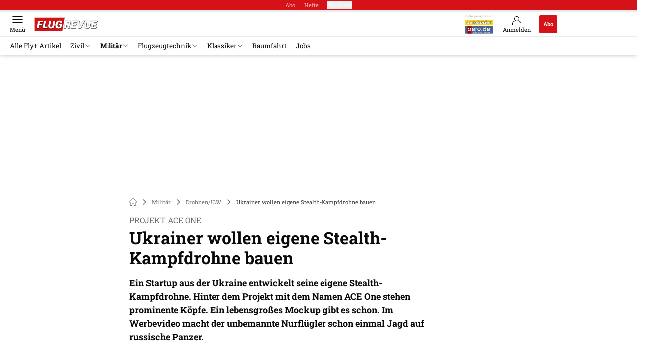

--- FILE ---
content_type: text/html; charset=utf-8
request_url: https://www.flugrevue.de/militaer/projekt-ace-one-ukrainer-wollen-eigene-stealth-kampfdrohne-bauen/
body_size: 44946
content:
<!DOCTYPE html><html lang="de"><head><meta charSet="utf-8"/><style>
                        @font-face {
                            font-display: swap;
                            font-family: &quot;Roboto Slab&quot;;
                            font-style: normal;
                            font-weight: 300;
                            src:  url(&quot;/fonts/roboto-slab/roboto-slab-v24-latin-300.woff2&quot;);
                        }
                        @font-face {
                            font-display: swap;
                            font-family: &quot;Roboto Slab&quot;;
                            font-style: normal;
                            font-weight: 400;
                            src:  url(&quot;/fonts/roboto-slab/roboto-slab-v24-latin-regular.woff2&quot;);
                        }
                        @font-face {
                            font-display: swap;
                            font-family: &quot;Roboto Slab&quot;;
                            font-style: normal;
                            font-weight: 700;
                            src: url(&quot;/fonts/roboto-slab/roboto-slab-v24-latin-700.woff2&quot;);
                        }</style><link rel="preload" href="/fonts/roboto-slab/roboto-slab-v24-latin-300.woff2" as="font" type="font/woff2"/><link rel="preload" href="/fonts/roboto-slab/roboto-slab-v24-latin-regular.woff2" as="font" type="font/woff2"/><link rel="preload" href="/fonts/roboto-slab/roboto-slab-v24-latin-700.woff2" as="font" type="font/woff2"/><link rel="dns-prefetch" href="//online.mps-gba.de"/><link rel="dns-prefetch" href="//script.ioam.de"/><link rel="dns-prefetch" href="//cdns.symplr.de"/><link rel="dns-prefetch" href="//cockpit.symplr.de"/><link rel="dns-prefetch" href="//fast.nexx360.io"/><link rel="dns-prefetch" href="//www.googletagservices.com"/><link rel="dns-prefetch" href="//www.google-analytics.com"/><link rel="dns-prefetch" href="//hb.adscale.de"/><link rel="dns-prefetch" href="//ih.adscale.de"/><link rel="dns-prefetch" href="//securepubads.g.doubleclick.net"/><link rel="dns-prefetch" href="//pubads.g.doubleclick.net"/><link rel="dns-prefetch" href="//googleads.g.doubleclick.net"/><link rel="dns-prefetch" href="//pagead2.googlesyndication.com"/><link rel="apple-touch-icon" href="/apple-touch-icon.png"/><link rel="manifest" href="/manifest.json"/><link rel="mask-icon" href="/safari-pinned-tab.svg"/><link rel="icon" type="image/svg+xml" href="/favicon.svg"/><link rel="shortcut icon" href="/favicon.ico"/><link rel="alternate icon" href="/favicon.ico"/><meta name="apple-mobile-web-app-capable" content="yes"/><meta name="apple-mobile-web-app-status-bar-style" content="default"/><meta name="msapplication-square70x70logo" content="/img/smalltile.png"/><meta name="msapplication-square150x150logo" content="/img/mediumtile.png"/><meta name="msapplication-wide310x150logo" content="/img/widetile.png"/><meta name="msapplication-square310x310logo" content="/img/largetile.png"/><meta name="viewport" content="width=device-width, initial-scale=1"/><link rel="apple-touch-startup-image" href="/img/launch-640x1136.png" media="(device-width: 320px) and (device-height: 568px) and (-webkit-device-pixel-ratio: 2) and (orientation: portrait)"/><link rel="apple-touch-startup-image" href="/img/launch-750x1294.png" media="(device-width: 375px) and (device-height: 667px) and (-webkit-device-pixel-ratio: 2) and (orientation: portrait)"/><link rel="apple-touch-startup-image" href="/img/launch-1242x2148.png" media="(device-width: 414px) and (device-height: 736px) and (-webkit-device-pixel-ratio: 3) and (orientation: portrait)"/><link rel="apple-touch-startup-image" href="/img/launch-1125x2436.png" media="(device-width: 375px) and (device-height: 812px) and (-webkit-device-pixel-ratio: 3) and (orientation: portrait)"/><link rel="apple-touch-startup-image" href="/img/launch-1536x2048.png" media="(min-device-width: 768px) and (max-device-width: 1024px) and (-webkit-min-device-pixel-ratio: 2) and (orientation: portrait)"/><link rel="apple-touch-startup-image" href="/img/launch-1668x2224.png" media="(min-device-width: 834px) and (max-device-width: 834px) and (-webkit-min-device-pixel-ratio: 2) and (orientation: portrait)"/><link rel="apple-touch-startup-image" href="/img/launch-2048x2732.png" media="(min-device-width: 1024px) and (max-device-width: 1024px) and (-webkit-min-device-pixel-ratio: 2) and (orientation: portrait)"/><title>Ukrainer wollen eigene Stealth-Kampfdrohne bauen</title><link rel="canonical" href="https://www.flugrevue.de/militaer/projekt-ace-one-ukrainer-wollen-eigene-stealth-kampfdrohne-bauen/"/><meta name="realurl" content="https://www.flugrevue.de/militaer/projekt-ace-one-ukrainer-wollen-eigene-stealth-kampfdrohne-bauen/"/><meta name="CID" content="21436131"/><meta name="BID" content="9669120"/><meta name="layout" content="897"/><meta name="PageType" content="Artikel"/><meta name="c_lvl" content="0"/><meta name="rp" content="0"/><meta name="description" content="Die Ukraine entwickelt ihre eigene Stealth-Kampfdrohne. Ein lebensgroßes Mockup gibt es bereits. Im Video macht der Nurflügler Jagd auf russische Panzer."/><meta name="keywords" content="Militaer,Militär,Drohnen/UAV"/><meta name="news_keywords" content="Militaer,Militär,Drohnen/UAV"/><meta name="article:published_time" content="2021-06-16T15:13:00"/><meta name="date" content="2021-06-16T15:13:00"/><meta property="fb:pages" content="99610948404"/><meta property="og:type" content="article"/><meta name="article:opinion" content="false"/><meta name="article:content_tier" content="free"/><meta name="article:tag" content="Militär, Drohnen/UAV"/><meta property="og:image" content="https://img.flugrevue.de/_/bg:FFFFFF/f:best/h:1238/rt:fill/w:2200/plain/1805176.jpg"/><meta property="og:image:width" content="2200"/><meta property="og:image:type" content="image/jpeg"/><meta property="og:image:height" content="1238"/><meta property="og:title" content="Ukrainer wollen eigene Stealth-Kampfdrohne bauen"/><meta property="og:description" content="Ein Startup aus der Ukraine entwickelt seine eigene Stealth-Kampfdrohne. Hinter dem Projekt mit dem Namen ACE One stehen prominente Köpfe. Ein lebensgroßes Mockup gibt es schon. Im Werbevideo macht der unbemannte Nurflügler schon einmal Jagd auf russische Panzer."/><meta property="og:url" content="https://www.flugrevue.de/militaer/projekt-ace-one-ukrainer-wollen-eigene-stealth-kampfdrohne-bauen/"/><meta name="title" content="Ukrainer wollen eigene Stealth-Kampfdrohne bauen"/><meta name="headline" content="Projekt ACE One"/><meta name="thumbnail" content="https://img.flugrevue.de/_/bg:FFFFFF/f:best/h:113/rt:fill/w:170/plain/1805176.jpg"/><meta name="thumbnailRotationTeaser" content="https://img.flugrevue.de/_/bg:FFFFFF/f:best/h:439/rt:fill/w:780/plain/1805176.jpg"/><meta name="thumbnailRubricBig" content="https://img.flugrevue.de/_/bg:FFFFFF/f:best/h:214/rt:fill/w:380/plain/1805176.jpg"/><meta name="thumbnailRubricTiny" content="https://img.flugrevue.de/_/bg:FFFFFF/f:best/h:140/rt:fill/w:245/plain/1805176.jpg"/><meta name="thumbnailSideFiveEntry" content="https://img.flugrevue.de/_/bg:FFFFFF/f:best/h:90/rt:fill/w:135/plain/1805176.jpg"/><meta name="treepath_lvl0" content="53511"/><meta name="treepath_lvl1" content="53914"/><meta name="treepath_lvl2" content="53918"/><meta name="bereich" content="StatischeSeiten"/><meta name="article:section" content="StatischeSeiten"/><meta name="author" content="Patrick Zwerger"/><meta name="full_treepath" content="|,53511,53914,53918,|"/><meta name="publisher" content="FLUG REVUE"/><meta name="Portal_Select" content="FLUG"/><meta name="navigation_ebene_1" content="Militär"/><meta name="navigation_ebene_2" content="Drohnen/UAV"/><meta name="filtertyp" content="Fotoshow"/><meta name="paid-content" content="free"/><meta name="topRotationText" content="Ukraine baut UCAV"/><meta name="theme-color" content="#d30d14"/><meta name="robots" content="max-image-preview:large"/><meta name="next-head-count" content="87"/><script type="speculationrules">{"prefetch":[{"source":"document","requires":["anonymous-client-ip-when-cross-origin"],"referrer_policy":"strict-origin","where":{"selector_matches":"a[data-can-prefetch='1'][href^='/']"},"eagerness":"moderate"}]}</script><script id="pw-loader-paywall" data-nscript="beforeInteractive">
               window._pw||(window._pw=function(){window._pw.q.push(arguments)},window._pw.q=[]);console.log('_pw("config", {"key":"2244915A"})');window._pw("config", {"key":"2244915A"});
            </script><script id="pw-loader-tracking" data-nscript="beforeInteractive">
                   !function(c,n,s,u,o){c[o]=c[o]||function(n){(c[o].q=c[o].q||[]).push(n)},c[o].ls=1*new Date}(window,document,"script","/upscore/async/upScore.js","upScore");
                </script><script id="ads-slots-static-vars" data-nscript="beforeInteractive">
             window.get_sixt_teaser_url=function(t){return window.matchMedia("(max-width: 1024px)").matches?location.protocol+"//"+location.host+"/api/adteaser/sixt_mobile/?containerId="+encodeURIComponent(21436131)+"&trackingUrl="+(t||""):location.protocol+"//"+location.host+"/api/adteaser/sixt/?containerId="+encodeURIComponent(21436131)+"&trackingUrl="+(t||"")};window.get_autohero_teaser_url=function(t){return window.matchMedia("(max-width: 1024px)").matches?location.protocol+"//"+location.host+"/api/adteaser/autohero_mobile/?containerId="+encodeURIComponent(21436131)+"&trackingUrl="+(t||""):location.protocol+"//"+location.host+"/api/adteaser/autohero/?containerId="+encodeURIComponent(21436131)+"&trackingUrl="+(t||"")};window.get_heycar_teaser_url=function(t){return window.matchMedia("(max-width: 1024px)").matches?location.protocol+"//"+location.host+"/api/adteaser/heycar_mobile/?containerId="+encodeURIComponent(21436131)+"&trackingUrl="+(t||""):location.protocol+"//"+location.host+"/api/adteaser/heycar/?containerId="+encodeURIComponent(21436131)+"&trackingUrl="+(t||"")};window.APE_IS_GALLERY=true;window.APE_IS_STORY=false;window.MPS_pagetype="article";window.SDM_defzone=typeof SDM_defzone!=="undefined"?SDM_defzone:"militaer";window.APE_ExklusivWerbung=false;window.MPS_MRnoHPA=true;
                        </script><script id="ads-slots-no-jump" data-nscript="beforeInteractive">window.MPS_specialAUs=["noad","speciala","specialb","specialc","speciald","speciale","specialf","specialg","specialh","speciali","specialj","specialk","speciall","specialm","specialn","specialo","specialp"];window.MPS_isMob=window.matchMedia("(max-width: 1024px)").matches;window.MPS_isMobile=window.matchMedia("(max-width: 1024px)").matches;window.MPS_isTab=window.matchMedia("(max-width: 1370px)").matches;window.CLS_html=window.CLS_html||{};CLS_html.appendStyles=function(stylesToUse,elem,id){var kopf=typeof elem!=="undefined"?elem:document.kopf||document.getElementsByTagName("html")[0];var style=document.createElement("style");style.type="text/css";style.className="MPSVER";if(typeof id!=="undefined"){style.id=id}
if(style.styleSheet){style.styleSheet.cssText=stylesToUse}else{style.appendChild(document.createTextNode(stylesToUse))}
kopf.appendChild(style)};if(window.SDM_defzone!=="noad"&&window.SDM_defzone!=="NoAd"){if(window.MPS_isMob){window.top.CLS_html.appendStyles("#sdgSlotContainer-topmobile {min-height: 250px; display: flex; justify-content: center; align-items: center;} .sdgRemoved {display: none !important;}",document.getElementsByTagName("html")[0],"CLS_Top1_MinHeight");window.top.CLS_html.appendStyles("#sdgSlotContainer-topmobile2 {min-height: 250px; display: flex; justify-content: center; align-items: center;}",document.getElementsByTagName("html")[0],"CLS_Top2_MinHeight");window.top.CLS_html.appendStyles('[data-mps_adname="topmobile"] {min-height: 250px; display: flex; justify-content: center; align-items: center;}',document.getElementsByTagName("html")[0],"CLS_Top1_MinHeight");window.top.CLS_html.appendStyles('[data-mps_adname="topmobile2"] {min-height: 250px; display: flex; justify-content: center; align-items: center;}',document.getElementsByTagName("html")[0],"CLS_Top2_MinHeight");window.top.CLS_html.appendStyles("#sdgSlotContainer-topmobile3 {min-height: 150px; display: flex; justify-content: center; align-items: center;}",document.getElementsByTagName("html")[0],"CLS_Top3ff_MinHeight");window.top.CLS_html.appendStyles("#sdgSlotContainer-topmobile4 {min-height: 150px; display: flex; justify-content: center; align-items: center;}",document.getElementsByTagName("html")[0],"CLS_Top3ff_MinHeight");window.top.CLS_html.appendStyles("#sdgSlotContainer-topmobile5 {min-height: 100px; display: flex; justify-content: center; align-items: center;}",document.getElementsByTagName("html")[0],"CLS_Top3ff_MinHeight");window.top.CLS_html.appendStyles('[data-mps_adname="topmobile3"] {min-height: 250px; display: flex; justify-content: center; align-items: center;}',document.getElementsByTagName("html")[0],"CLS_Top3ff_MinHeight");window.top.CLS_html.appendStyles('[data-mps_adname="topmobile4"] {min-height: 250px; display: flex; justify-content: center; align-items: center;}',document.getElementsByTagName("html")[0],"CLS_Top3ff_MinHeight");window.top.CLS_html.appendStyles('[data-mps_adname="topmobile5"] {min-height: 250px; display: flex; justify-content: center; align-items: center;}',document.getElementsByTagName("html")[0],"CLS_Top3ff_MinHeight");window.top.CLS_html.appendStyles('[data-mps_adname="topmobile6"] {min-height: 150px; display: flex; justify-content: center; align-items: center;}',document.getElementsByTagName("html")[0],"CLS_Top3ff_MinHeight");window.top.CLS_html.appendStyles('[data-mps_adname="topmobile7"] {min-height: 150px; display: flex; justify-content: center; align-items: center;}',document.getElementsByTagName("html")[0],"CLS_Top3ff_MinHeight");window.top.CLS_html.appendStyles('[data-mps_adname="topmobile8"] {min-height: 150px; display: flex; justify-content: center; align-items: center;}',document.getElementsByTagName("html")[0],"CLS_Top3ff_MinHeight")}else{window.top.CLS_html.appendStyles("body:not(.FPbySDG) #sdgSlotContainer-banner {min-height: 250px; display: flex; justify-content: center; align-items: center;} #sdgSlotContainer-banner.sdgRemoved {display: none !important;} #sdgAdServerContainer-banner {margin: 0 auto;} #div-gpt-ad-banner {min-height: initial;}",document.getElementsByTagName("html")[0],"CLS_Banner_MinHeight");window.top.CLS_html.appendStyles('body:not(.FPbySDG) [data-mps_adname="banner"] {min-height: 250px; display: flex; justify-content: center; align-items: center;} [data-mps_adname="banner"] {min-height: initial;}',document.getElementsByTagName("html")[0],"CLS_Banner_MinHeight");window.top.CLS_html.appendStyles('[data-mps_adname="banner2"] {min-height: 250px; display: flex; justify-content: center; align-items: center;}',document.getElementsByTagName("html")[0],"CLS_Banner2_MinHeight");window.top.CLS_html.appendStyles('[data-mps_adname="banner3"] {min-height: 250px; display: flex; justify-content: center; align-items: center;}',document.getElementsByTagName("html")[0],"CLS_Banner3_MinHeight");window.top.CLS_html.appendStyles("#sdgSlotContainer-rectangle {min-height: 250px; display: flex; justify-content: center; align-items: center;}",document.getElementsByTagName("html")[0],"CLS_MRHPA_MinHeight");window.top.CLS_html.appendStyles('[data-mps_adname="rectangle"] {min-height: 250px; display: flex; justify-content: center; align-items: center;}',document.getElementsByTagName("html")[0],"CLS_MRHPA_MinHeight")}
if(!(window.APE_ExklusivWerbung&&APE_ExklusivWerbung)){if(window.MPS_isMob){window.top.CLS_html.appendStyles(".aero-sponsored {min-height: 364px;}",document.getElementsByTagName("html")[0],"CLS_SpSec_MinHeight")}
if(window.MPS_isMob){window.top.CLS_html.appendStyles("#div-gpt-ad-art_con_oben {min-height: 334px; display: flex; justify-content: center; align-items: center;}",document.getElementsByTagName("html")[0],"CLS_artconOben_MinHeight");window.top.CLS_html.appendStyles("#div-gpt-ad-art_con_unten {min-height: 334px; display: flex; justify-content: center; align-items: center;}",document.getElementsByTagName("html")[0],"CLS_artconUnten_MinHeight");window.top.CLS_html.appendStyles("#div-gpt-ad-idx_con_oben {display: flex; justify-content: center; align-items: center;}",document.getElementsByTagName("html")[0],"CLS_idxconOben_centered");window.top.CLS_html.appendStyles("#div-gpt-ad-idx_con_unten {display: flex; justify-content: center; align-items: center;}",document.getElementsByTagName("html")[0],"CLS_idxconUnten_centered")}else{window.top.CLS_html.appendStyles("#div-gpt-ad-art_con_oben {min-height: 145px;}",document.getElementsByTagName("html")[0],"MPS_artconOben_MinHeight");window.top.CLS_html.appendStyles("#div-gpt-ad-art_con_unten {min-height: 145px;}",document.getElementsByTagName("html")[0],"MPS_artconUnten_MinHeight")}}}else{document.documentElement.style.setProperty("--height-stroer-billboard","0px");document.documentElement.style.setProperty("--height-stroer-topmobile","0px");document.documentElement.style.setProperty("--height-stroer-topmobile2","0px")}
window.top.CLS_html.appendStyles(".va-stroer-billboard:has(div#sdgSlotContainer-banner) {--height-stroer-billboard: 0px;}",document.getElementsByTagName("html")[0],"CLS_DTM-2605_fixV");window.top.CLS_html.appendStyles(".mps-ad-container-sizer-topmobile:has(div#sdgSlotContainer-topmobile) {--height-stroer-topmobile: 0px;}",document.getElementsByTagName("html")[0],"CLS_DTM-2876_fixV");window.top.CLS_html.appendStyles(".mps-ad-container-sizer-topmobile2:has(div#sdgSlotContainer-topmobile2) {--height-stroer-topmobile2: 0px;}",document.getElementsByTagName("html")[0],"CLS_DTM-2876_fixV");</script><script id="cmp-initialization" data-description="cmp initialization" data-nscript="beforeInteractive">
                function _typeof(t){return(_typeof="function"==typeof Symbol&&"symbol"==typeof Symbol.iterator?function(t){return typeof t}:function(t){return t&&"function"==typeof Symbol&&t.constructor===Symbol&&t!==Symbol.prototype?"symbol":typeof t})(t)}!function(){for(var t,e,o=0,a=[],n=window,r=n;r;){try{if(r.frames.__tcfapiLocator){t=r;break}}catch(f){}if(r.parent===r||r===n.top||(r=n.parent,o>10))break;o++}t||(function t(){var e=n.document,o=!!n.frames.__tcfapiLocator;if(!o){if(e.body){var a=e.createElement("iframe");a.style.cssText="display:none",a.name="__tcfapiLocator",e.body.appendChild(a)}else setTimeout(t,5)}return!o}(),n.__tcfapi=function(){for(var t=arguments.length,o=Array(t),n=0;n<t;n++)o[n]=arguments[n];if(!o.length)return a;"setGdprApplies"===o[0]?o.length>3&&2===parseInt(o[1],10)&&"boolean"==typeof o[3]&&(e=o[3],"function"==typeof o[2]&&o[2]("set",!0)):"ping"===o[0]?"function"==typeof o[2]&&o[2]({gdprApplies:e,cmpLoaded:!1,cmpStatus:"stub"}):a.push(o)},n.addEventListener("message",function(t){var e="string"==typeof t.data,o={};if(e)try{o=JSON.parse(t.data)}catch(a){}else o=t.data;var n="object"===_typeof(o)?o.__tcfapiCall:null;n&&window.__tcfapi(n.command,n.version,function(o,a){var r={__tcfapiReturn:{returnValue:o,success:a,callId:n.callId}};t&&t.source&&t.source.postMessage&&t.source.postMessage(e?JSON.stringify(r):r,"*")},n.parameter)},!1))}();
                </script><script id="cmp-initialization-2" data-nscript="beforeInteractive">
                   window._sp_queue=window._sp_queue||[];window._sp_=window._sp_||{config:{propertyHref:"https://www.flugrevue.de/militaer/projekt-ace-one-ukrainer-wollen-eigene-stealth-kampfdrohne-bauen/",accountId:1061,gdpr:{consentLanguage:navigator.language.split("-").shift()},baseEndpoint:"https://privacy.flugrevue.de",isSPA:!0,targetingParams:{acps:!1,cld:false}}};
                </script><script id="schemaOrg" type="application/ld+json" data-nscript="beforeInteractive">{"@graph":[{"@context":"https://schema.org","@type":"BreadcrumbList","itemListElement":[{"@type":"ListItem","position":1,"name":"Startseite","item":"https://www.flugrevue.de"},{"@type":"ListItem","position":2,"name":"Militär","item":"https://www.flugrevue.de/militaer/"},{"@type":"ListItem","position":3,"name":"Drohnen/UAV","item":"https://www.flugrevue.de/militaer/drohnen-uav/"},{"@type":"ListItem","position":4,"name":"Ukrainer wollen eigene Stealth-Kampfdrohne bauen"}]},{"@context":"https://schema.org","@type":"Article","articleBody":"Die Botschaft ist klar: Gegen die Schlagkraft der ACE One sieht der Gegner kein Land. Egal, ob es sich bei diesem Gegner um einen T90-Panzer handelt, ein feindliches Feldlager oder um eine Orion-Drohne, die nichtsahnend über die Landschaft propellert. Präzise und gnadenlos vernichtet die erste Stealth-Drohne der Ukraine ihre Feinde, um die Idylle des heimischen Hinterlandes zu verteidigen. Woher die Feinde stammen, ist für die Programmierer des Werbevideos, mit dem die Firma ACE ihr neues Tarnkappen-UCAV anpreist, offensichtlich: Sowohl T90 als auch Orion sind Konstruktionen aus Russland. Ein Schelm, wer dabei Böses denkt.\n\t\t\t,\n\t\tProminente KöpfeDas Kürzel ACE steht ausgeschrieben für Air Combat Evolution LLC – ein neues Unternehmen aus der Ukraine, im März dieses Jahres gegründet, das der Streitmacht seines Heimatlandes Zutritt in die Kriegsführung der Zukunft verschaffen möchte. Hinter dem Projekt stehen als führende Köpfe der ehemalige Antonow-Präsident Oleksandr Los und Wolodymyr Usow, Ex-Chef der Staatlichen Raumfahrtagentur. Keine Unbekannten also, sondern echte Schwergewichte. Ihnen zur Seite steht derzeit ein Team von 25 Ingenieuren, die ACE One möglichst bald von der Leinwand ins echte Leben transferieren wollen. Zumindest in Teilen haben sie das bereits geschafft: Auf der Kiewer Rüstungsmesse \"Arms and Security 2021\", die gestern begann, zeigten sie erstmals ein Mockup ihrer Stealth-Drohne in voller Größe.\n\t\t\t,\n\t\tEine kleine OchotnikDer vorgestellte Entwurf zeigt einen Nurflügler mit obenliegendem Lufteinlauf, vergleichbar mit der russischen Suchoi S-70 Ochotnik oder der RQ-170 Sentinel von Lockheed Martin. Mit elf Metern Spannweite, einer Länge von 8,5 Metern und einem maximalen Startgewicht von 7,5 Tonnen ist die ACE One allerdings deutlich kleiner und leichter als die genannten Pendants, die beide mit etwa 20 Metern Spannweite und bis zu 20 Tonnen Abfluggewicht aufwarten. Ihre Waffenlast von bis zu 1.000 Kilogramm führt die ACE-One intern mit, ein Nachbrenner-Triebwerk vom Typ AI-322F, entwickelt von den ukrainischen Firmen Iwtschenko-Progress und Motor Sitsch, soll die Stealth-Drohne auf Mach 0.95 beschleunigen. Der Aktionsradius soll 1.500 Kilometer betragen, die maximale Flughöhe liegt bei 13.500 Meter.\n\t\t\t,\n\t\tVielfältiger EinsatzTrotz der konventionell ausgelegten, runden Nachbrenner-Schubdüse verspricht ACE für seinen Entwurf eine geringe Radarsignatur, kombiniert mit hoher Geschwindigkeit und hochentwickelter Künstlicher Intelligenz. Letztere soll die Kampfdrohne zu selbständigem Handeln im Einsatz und koordinierten Schwarmangriffen befähigen. Auch der Einsatz als loyaler Flügelmann bemannter Kampfflugzeuge sei denkbar, heißt es in einer Pressemitteilung des Unternehmens. Die Bewaffnung soll aus einer Mischung von Lenkraketen und -bomben bestehen und je nach Szenario angepasst werden können. Auch einen internationalen Partner nennt ACE, neben diversen ukrainischen Zulieferen, bereits für das Projekt: Safran aus Frankreich soll die Sensorik der Drohne liefern.Ein echtes Schnäppchen?Ein weiterer zentraler Faktor für ACE ist nach eigenen Angaben der Preis. Da viele Komponenten der ACE One bereits für andere Anwendungen entwickelt worden seien, könnten die Entwicklungskosten überschaubar bleiben, heißt es. Der Anschaffungspreis soll pro Drohne bei ziemlich günstigen zwölf bis 13 Millionen US-Dollar liegen. Der Zeitplan, den sich ACE selbst gesteckt hat, ist ehrgeizig: Binnen fünf Jahren sollen drei Prototypen der ACE One flügge sein.","articleSection":"Militär, Drohnen/UAV, ","author":[{"@context":"https://schema.org","@type":"Person","name":"Patrick Zwerger","jobTitle":"Redakteur","url":"https://www.flugrevue.de/patrick-zwerger/"}],"headline":"Ukrainer wollen eigene Stealth-Kampfdrohne bauen","dateModified":"2021-06-16T13:13:00.000Z","url":"https://www.flugrevue.de/militaer/projekt-ace-one-ukrainer-wollen-eigene-stealth-kampfdrohne-bauen/","description":"Die Ukraine entwickelt ihre eigene Stealth-Kampfdrohne. Ein lebensgroßes Mockup gibt es bereits. Im Video macht der Nurflügler Jagd auf russische Panzer.","inLanguage":"deutsch, german","keywords":"","publisher":[{"@context":"https://schema.org/","@type":"Organization","name":"flugrevue","logo":{"@type":"ImageObject","url":"https://www.flugrevue.de/img/fr/logo.jpg"}}],"datePublished":"2021-06-16T09:34:00.000Z","mainEntityOfPage":{"@type":"WebPage","@id":"https://www.flugrevue.de/militaer/projekt-ace-one-ukrainer-wollen-eigene-stealth-kampfdrohne-bauen/","relatedLink":[]},"isFamilyFriendly":true,"thumbnailUrl":"https://img.flugrevue.de/_/bg:FFFFFF/f:best/h:619/rt:fill/w:1100/plain/1805176.jpg","image":[{"@type":"ImageObject","url":"https://img.flugrevue.de/_/bg:FFFFFF/f:best/h:1238/rt:fill/w:2200/plain/1805176.jpg","width":2200,"height":1238},{"@type":"ImageObject","url":"https://img.flugrevue.de/_/bg:FFFFFF/f:best/h:2200/rt:fill/w:2200/plain/1805176.jpg","width":2200,"height":2200},{"@type":"ImageObject","url":"https://img.flugrevue.de/_/bg:FFFFFF/f:best/rt:fill/w:2200/plain/1805176.jpg","width":2200,"height":1654}],"video":{"@type":"VideoObject","contentUrl":"https://cdn.target-video.com/live/partners/30721/sd/2061752.mp4","thumbnailUrl":"https://cdn.target-video.com/live/partners/30721/snapshot/2061752_th_1111130721.jpg","duration":"PT1M20S","embedUrl":"https://www.flugrevue.de/militaer/projekt-ace-one-ukrainer-wollen-eigene-stealth-kampfdrohne-bauen/","name":"Stealth-Kampfdrohne ACE One aus der Ukraine","description":"Ukrainische Stealth-Drohne ACE One","uploadDate":"2021-06-15T22:00:00.000Z"}}]}</script><script type="text/javascript" id="usermode" data-nscript="beforeInteractive"> (function () {
                    try {
                    const savedTheme = document.cookie.match(/(^|;\s*)userModeTheme=([^;]*)/)?.[2];
                    if (savedTheme === 'dark' || savedTheme === 'light') {
                    document.documentElement.setAttribute('data-theme', savedTheme);
                    return;
                }

                    const prefersDark = window.matchMedia('(prefers-color-scheme: dark)').matches;
                    document.documentElement.setAttribute('data-theme', prefersDark ? 'dark' : 'light');
                } catch(e) {
                    document.documentElement.setAttribute('data-theme', 'light');
                }
                })();</script><link rel="preload" href="/_next/static/css/82ebeaf69a47ad3f.css" as="style"/><link rel="stylesheet" href="/_next/static/css/82ebeaf69a47ad3f.css" data-n-g=""/><link rel="preload" href="/_next/static/css/5640899a8096d4c6.css" as="style"/><link rel="stylesheet" href="/_next/static/css/5640899a8096d4c6.css" data-n-p=""/><link rel="preload" href="/_next/static/css/4152fb095558ba9d.css" as="style"/><link rel="stylesheet" href="/_next/static/css/4152fb095558ba9d.css" data-n-p=""/><link rel="preload" href="/_next/static/css/0146859daa0077c4.css" as="style"/><link rel="stylesheet" href="/_next/static/css/0146859daa0077c4.css"/><link rel="preload" href="/_next/static/css/b6e0b8c8354a68a6.css" as="style"/><link rel="stylesheet" href="/_next/static/css/b6e0b8c8354a68a6.css"/><link rel="preload" href="/_next/static/css/65209980c17464f8.css" as="style"/><link rel="stylesheet" href="/_next/static/css/65209980c17464f8.css"/><link rel="preload" href="/_next/static/css/3dfae425ee59a163.css" as="style"/><link rel="stylesheet" href="/_next/static/css/3dfae425ee59a163.css"/><noscript data-n-css=""></noscript><script defer="" nomodule="" src="/_next/static/chunks/polyfills-c67a75d1b6f99dc8.js"></script><script src="https://online.mps-gba.de/praeludium_src/mso/symplr_prefix.js" defer="" data-nscript="beforeInteractive"></script><script src="https://cdns.symplr.de/flugrevue.de/flugrevue.js" defer="" data-nscript="beforeInteractive"></script><script src="//online.mps-gba.de/praeludium/flugrevue_mso.js?v=2" defer="" data-nscript="beforeInteractive"></script><script src="https://proxy.flugrevue.de/consent-mapping/script.js" defer="" data-nscript="beforeInteractive"></script><script src="https://privacy.flugrevue.de/unified/wrapperMessagingWithoutDetection.js" defer="" data-nscript="beforeInteractive"></script><script defer="" src="/_next/static/chunks/plenigoplus.0b8009aeb1dfd389.js"></script><script defer="" src="/_next/static/chunks/structureschemaorg.30db8617f9600b58.js"></script><script defer="" src="/_next/static/chunks/plenigooverlay.fd1c8e553fd4cbbe.js"></script><script defer="" src="/_next/static/chunks/2405.964cf3a43832b494.js"></script><script defer="" src="/_next/static/chunks/articleinlineexploremore.92f8ce5707588b72.js"></script><script defer="" src="/_next/static/chunks/articleteaserreadalso.7769ee51807d7581.js"></script><script defer="" src="/_next/static/chunks/articleteasertopteaser.447d24b4a9b77c23.js"></script><script defer="" src="/_next/static/chunks/articlerelatedtopics.5d2332937e5e40ec.js"></script><script src="/_next/static/chunks/webpack-28325795d90833f3.js" defer=""></script><script src="/_next/static/chunks/framework-32e8134c776cddae.js" defer=""></script><script src="/_next/static/chunks/main-4e988639c2f138bd.js" defer=""></script><script src="/_next/static/chunks/pages/_app-8196f3e6b6d79941.js" defer=""></script><script src="/_next/static/chunks/2746-7d673a7ca70b6b47.js" defer=""></script><script src="/_next/static/chunks/5874-e387b7567ade58e6.js" defer=""></script><script src="/_next/static/chunks/pages/%5B...speakingUrl%5D-f2f33d0a895a85e6.js" defer=""></script><script src="/_next/static/3hyzcIM4zkUoLnn1kQvDq/_buildManifest.js" defer=""></script><script src="/_next/static/3hyzcIM4zkUoLnn1kQvDq/_ssgManifest.js" defer=""></script></head><body><div id="__next"><div class="theme-flug"><!--$--><link rel="preload" href="https://data-2732fcab6f.flugrevue.de/iomm/latest/manager/base/es6/bundle.js" as="script" id="IOMmBundle"/><link rel="preload" href="https://data-2732fcab6f.flugrevue.de/iomm/latest/bootstrap/loader.js" as="script"/><div></div><div></div><noscript><p><img src="https://matomo.flugrevue.de/matomo.php?idsite=13&amp;rec=1&amp;e_c=Custom%20Events&amp;e_a=JavaScript%20disabled&amp;e_n=true" style="border:0" alt=""/></p></noscript><div></div><div data-tracking="top-bar" class="va-header-meta relative z-101 font-skin-primary text-2xs h-px-20 px-4 flex items-center justify-center space-x-4 header_meta-nav-color__5x8sj bg-skin-primary"><nav class="block items-center space-x-4"><span class="inline-block relative header_meta-nav-color__5x8sj"><a class="relative z-30" rel="noopener noreferrer" href="/abos/?utm_source=header&amp;utm_medium=hier_abonnieren&amp;utm_campaign=flyplus&amp;utm_content=FR25003">Abo</a></span><a class="inline-flex" rel="noopener noreferrer" target="_blank" href="https://shop.motorpresse.de/zeitschriften/luftfahrt/flugrevue/abo-print.html?hnr=extern.verlag.flugrevue.navigation">Hefte</a></nav><button>Produkte</button></div><div data-tracking="header" data-header-container="true" class="va-header-outer w-full lg:box-content top-0 left-0 z-100 sticky top-0" id="va-header-container"><div class="size-full shadow-md"><div class="va-article-progress-bar relative left-0 z-30 h-1 w-full overflow-hidden bg-skin-grey-medium"><div class="va-article-progress-fill relative -left-full size-full bg-skin-primary transition-transform ease-linear" style="transform:translateX(0%)"></div></div><header class="va-header font-skin-primary relative z-20 transition-all duration-500 overflow-hidden header_header__9JgsT header_scroll-up__MDGw8"><div class="px-4 lg:px-0 header_header-top__cd6Jj"><div class="va-fireplace-wrapper w-full max-w-outer mx-auto lg:pr-px-160 lg:box-content"><div class="relative flex h-px-48 w-full max-w-outer items-center justify-end space-x-4 md:space-x-0"><div class="absolute md:left-px-40 top-0 -left-4 lg:left-px-60"><a data-tracking="logo" class="block va-header-logo h-px-48 h-px-30 block w-px-150" rel="noopener noreferrer" href="/"><div class="flex size-full items-center justify-center"><svg id=":R5dqi3cm:" loading="eager" class="w-px-150 px-2" aria-labelledby="flugLogo" role="img"><title id="flugLogo">Flug Revue Logo</title><use href="/_next/static/img/flug/logo.svg#root" height="100%" width="100%" aria-hidden="true"></use></svg></div></a></div><div class="flex items-center space-x-4  lg:pr-px-20"><div class="w-px-60"><span class="mb-0.5 hidden text-center font-skin-primary text-skin-grey sm:block header_magazine-aero__O9QWM">In Kooperation mit</span><a class="mx-auto mb-0.5 hidden h-px-11 w-px-55 sm:block" rel="noopener noreferrer" href="https://www.aerokurier.de/"><img loading="lazy" src="/_next/static/img/logos/aero.svg" class="w-full" alt="" height="11" width="55"/></a><a class="mx-auto hidden h-px-15 w-px-55 sm:block" rel="noopener noreferrer" href="https://www.aero.de/"><img loading="lazy" src="/_next/static/img/logos/aerode.svg" class="w-full" alt="" height="15" width="55"/></a></div><a data-tracking="profile" class="va-header-icon flex flex-col items-center cursor-pointer" rel="noopener noreferrer" href="/login/"><div class="h-px-21 flex justify-center text-center"><svg id=":Rdpdqi3cm:" class="h-px-18 w-px-18 va-header-icon mx-auto mb-1 buttonHeader_inactive__DB3Ye" aria-labelledby="iconUser" role="img"><title id="iconUser">Anmelden</title><use href="/_next/static/img/icon-user.svg#root" height="100%" width="100%" aria-hidden="true"></use></svg></div><div class="text-2xs leading-none font-skin-primary relative buttonHeader_inactive__DB3Ye">Anmelden</div></a><a data-tracking="Abo" class="flex size-px-36 items-center justify-center rounded-sm bg-skin-primary px-4 font-skin-primary text-2xs font-bold text-skin-white" rel="noopener noreferrer" href="/abos/?utm_source=header&amp;utm_medium=hier_abonnieren&amp;utm_campaign=flyplus&amp;utm_content=FR25003">Abo</a></div><div class="md:absolute md:left-0 lg:left-px-20"><span class="va-header-icon flex flex-col items-center cursor-pointer" data-tracking="menu" tabindex="1"><div class="h-px-21 flex justify-center text-center"><svg id=":Rtdqi3cm:" class="h-px-13 va-header-icon mb-1 w-5 buttonHeader_inactive__DB3Ye" aria-labelledby="iconMenu" role="img"><title id="iconMenu">Menü öffnen</title><use href="/_next/static/img/icon-menu.svg#root" height="100%" width="100%" aria-hidden="true"></use></svg></div><div class="text-2xs leading-none font-skin-primary relative buttonHeader_inactive__DB3Ye">Menü</div></span></div></div></div></div><div data-tracking="header-nav" class="va-main-nav font-skin-primary header_main-nav__1Pmt4"><div data-tracking="sub-menu" class="va-fireplace-wrapper mx-auto w-full max-w-outer lg:box-content lg:pr-px-160"><div class="max-w-px-1120 px-0.5 md:px-px-10 lg:box-content header_nav-swiper__mrSj8 xl:pl-px-20"><div class="swiper text-sm"><div class="swiper-wrapper"><div class="swiper-slide"><a class="va-main-nav-second-link text-2xs lg:text-xs leading-none header_text-color__aeqAR pr-2" rel="noopener noreferrer" href="/fly-plus-artikel/">Alle Fly+ Artikel</a></div><div class="swiper-slide"><a class="va-main-nav-link text-2xs lg:text-xs leading-none flex items-center gap-1 relative cursor-pointer px-2 header_text-color__aeqAR" rel="noopener noreferrer" href="/zivile-luftfahrt/">Zivil<svg id=":R56aadqi3cm:" class="w-3 h-1.5 header_arrow-color__n0pEH" aria-labelledby=":R56aadqi3cmH1:" role="img"><title id=":R56aadqi3cmH1:">Menü aufklappen</title><use href="/_next/static/img/arrow-rubric-bar.svg#root" height="100%" width="100%" aria-hidden="true"></use></svg></a></div><div class="swiper-slide"><a class="va-main-nav-link text-2xs lg:text-xs leading-none flex items-center gap-1 relative cursor-pointer px-2 header_text-color__aeqAR font-semibold" rel="noopener noreferrer" href="/militaer/">Militär<svg id=":R56eadqi3cm:" class="w-3 h-1.5 header_arrow-color__n0pEH" aria-labelledby=":R56eadqi3cmH1:" role="img"><title id=":R56eadqi3cmH1:">Menü aufklappen</title><use href="/_next/static/img/arrow-rubric-bar.svg#root" height="100%" width="100%" aria-hidden="true"></use></svg></a></div><div class="swiper-slide"><a class="va-main-nav-link text-2xs lg:text-xs leading-none flex items-center gap-1 relative cursor-pointer px-2 header_text-color__aeqAR" rel="noopener noreferrer" href="/flugzeugbau/">Flugzeugtechnik<svg id=":R56iadqi3cm:" class="w-3 h-1.5 header_arrow-color__n0pEH" aria-labelledby=":R56iadqi3cmH1:" role="img"><title id=":R56iadqi3cmH1:">Menü aufklappen</title><use href="/_next/static/img/arrow-rubric-bar.svg#root" height="100%" width="100%" aria-hidden="true"></use></svg></a></div><div class="swiper-slide"><a class="va-main-nav-link text-2xs lg:text-xs leading-none flex items-center gap-1 relative cursor-pointer px-2 header_text-color__aeqAR" rel="noopener noreferrer" href="/klassiker/">Klassiker<svg id=":R56madqi3cm:" class="w-3 h-1.5 header_arrow-color__n0pEH" aria-labelledby=":R56madqi3cmH1:" role="img"><title id=":R56madqi3cmH1:">Menü aufklappen</title><use href="/_next/static/img/arrow-rubric-bar.svg#root" height="100%" width="100%" aria-hidden="true"></use></svg></a></div><div class="swiper-slide"><a class="va-main-nav-link text-2xs lg:text-xs leading-none flex items-center gap-1 relative cursor-pointer px-2 header_text-color__aeqAR" rel="noopener noreferrer" href="/raumfahrt/">Raumfahrt</a></div><div class="swiper-slide"><a class="va-main-nav-link text-2xs lg:text-xs leading-none flex items-center gap-1 relative cursor-pointer px-2 header_text-color__aeqAR" rel="noopener noreferrer" href="/stellenmarkt/">Jobs</a></div></div><div class="swiper-button-prev"></div><div class="swiper-button-next"></div></div></div></div></div><div class="absolute bottom-0 left-0 w-full h-px header_border-color__ZYSP1"></div></header></div></div><div data-stroeer="Einfaerbungscontainer" class=""><div class="va-fireplace-wrapper mx-auto box-content lg:w-outer lg:pr-[160px]"><div data-widecol="va-widecol" class="lg:px-[20px] lg:w-content lg:grid-rows-[auto] lg:box-content lg:grid relative lg:grid-cols-2 lg:gap-x-4 bg-skin-white dark:bg-skin-darkmode-black"><div class="va-stroer-billboard hidden lg:block lg:w-content" style="z-index:2"></div><div class="va-commercial-container relative z-10 col-span-2  hidden lg:block "><div class="va-commercial-skyscraper absolute top-0 adsSky_skyscraper__uleaO"></div></div><article data-art-plus="free" data-article-text-wrapper="true" class="va-article empty:hidden lg:col-span-2 text_topic-text__ikecZ"><div class="mx-auto  text_breadcrumb__EVavf lg:w-maincol"><div class="va-static-breadcrumb px-4 lg:px-0 my-px-8 lg:mt-4 lg:mb-0  staticBreadcrumb_breadcrumb__dmfV8"><div class="swiper w-full"><div class="swiper-wrapper"><div class="swiper-slide flex w-auto items-center"><a class="va-breadcrumb-item font-skin-primary text-2xs flex items-center h-px-48 lg:h-auto breadcrumbItem_color__nANSh va-breadcrumb-first uppercase font-extrabold" rel="noopener noreferrer" href="/"><div class="size-px-48 flex items-center justify-center lg:size-auto"><svg id=":R9hi596bcm:" class="w-px-15 h-px-15 breadcrumbItem_arrow__pLBcm" aria-labelledby="iconHome" role="img"><title id="iconHome">Zur Startseite</title><use href="/_next/static/img/icon-home.svg#root" height="100%" width="100%" aria-hidden="true"></use></svg></div></a></div><div class="swiper-slide flex w-auto items-center"><a class="va-breadcrumb-item font-skin-primary text-2xs flex items-center h-px-48 lg:h-auto breadcrumbItem_color__nANSh" rel="noopener noreferrer" href="/militaer/"><svg id=":R5ii596bcm:" class="va-breadcrumb-item-arrow mr-2 w-px-11 h-px-11 -rotate-90 breadcrumbItem_arrow__pLBcm" role="img"><use href="/_next/static/img/icon-arrow-slim.svg#root" height="100%" width="100%" aria-hidden="true"></use></svg><div>Militär</div></a></div><div class="swiper-slide flex w-auto items-center"><a class="va-breadcrumb-item font-skin-primary text-2xs flex items-center h-px-48 lg:h-auto breadcrumbItem_color__nANSh" rel="noopener noreferrer" href="/militaer/drohnen-uav/"><svg id=":R5ji596bcm:" class="va-breadcrumb-item-arrow mr-2 w-px-11 h-px-11 -rotate-90 breadcrumbItem_arrow__pLBcm" role="img"><use href="/_next/static/img/icon-arrow-slim.svg#root" height="100%" width="100%" aria-hidden="true"></use></svg><div>Drohnen/UAV</div></a></div><div class="swiper-slide flex w-auto items-center"><h1 class="va-breadcrumb-item font-skin-primary text-2xs flex items-center h-px-48 lg:h-auto breadcrumbItem_active__8fb4h"><svg id=":R5ki596bcm:" class="va-breadcrumb-item-arrow mr-2 w-px-11 h-px-11 -rotate-90 breadcrumbItem_arrow__pLBcm" role="img"><use href="/_next/static/img/icon-arrow-slim.svg#root" height="100%" width="100%" aria-hidden="true"></use></svg><div>Ukrainer wollen eigene Stealth-Kampfdrohne bauen</div></h1></div></div></div></div></div><div class="z-2 relative text_background-color-top__KjqJ0 lg:max-w-widecol lg:mx-auto" id="articleHeader"><div class="va-article-header relative py-4 lg:relative max-w-maincol mx-auto px-4 lg:px-0"><div class="absolute right-4 top-2.5 flex items-center lg:right-0"></div><h2 class="mb-4"><div class="mb-1 pr-8"><span class="va-subline font-skin-primary block uppercase subline_not-inverted__DOPGV text-xs lg:text-sm ">Projekt ACE One</span></div><div class="hidden"> :</div><div class="md:relative"><span class="va-headline font-skin-primary block break-words empty:hidden font-extrabold headline_not-inverted__Bocr_ text-2xl lg:text-3xl"><span>Ukrainer wollen eigene Stealth-Kampfdrohne bauen</span></span></div></h2><div class="mb-2 max-w-px-620 mx-auto"><div class="va-article-lead"><div class="float-none clear-both font-skin-primary text-base articleLead_article-lead__5F3f_ articleLead_text-color__AMKgQ font-extrabold"><div class="va-text font-skin-primary empty:hidden text_link__REDMW text_text__Q0y3m text-base text_not-inverted__fn7nn"><p>Ein Startup aus der Ukraine entwickelt seine eigene Stealth-Kampfdrohne. Hinter dem Projekt mit dem Namen ACE One stehen prominente Köpfe. Ein lebensgroßes Mockup gibt es schon. Im Werbevideo macht der unbemannte Nurflügler schon einmal Jagd auf russische Panzer.</p></div></div></div></div><div><div class="va-article-meta inline-flex flex-wrap items-center gap-x-1 w-full font-skin-primary text-xs empty:hidden articleMeta_text-color__p55Z8"><a class="va-article-author underline flex items-center mb-2.5" rel="noopener noreferrer" href="/patrick-zwerger/">Patrick Zwerger</a></div></div><div class="flex items-center justify-between gap-4 empty:mt-0 empty:hidden"><div class="font-skin-primary text-xs flex gap-2 items-center articleHeader_text-date__M_Wxx"><svg id=":Rb6996bcm:" class="size-px-16" aria-labelledby="iconDate" role="img"><title id="iconDate">Artikeldatum</title><use href="/_next/static/img/icon-article-date.svg#root" height="100%" width="100%" aria-hidden="true"></use></svg>Veröffentlicht am 16.06.2021</div><div class="ml-1.5"><span class="va-favorite-badge w-px-14 h-4 duration-200 transition-all"><svg id=":Rl6996bcm:" class="w-px-14 h-4 favoriteBadge_article__W4Y54" aria-labelledby=":Rl6996bcmH1:" role="img"><title id=":Rl6996bcmH1:">Als Favorit speichern</title><use href="/_next/static/img/icon-favorite.svg#root" height="100%" width="100%" aria-hidden="true"></use></svg></span></div></div></div></div><div class="relative lg:px-0 z-2" id="articleMedia"><div><div data-feature="gallery" id="" class="lg:flex lg:justify-between lg:relative mb-4"><div class="relative  articleHeroImage_gallery__l2Nmr"><div role="button" tabindex="0" class="relative mb-4 lg:mb-0 overflow-hidden cursor-pointer aspect-video articleHeroImage_image-container___f9rD"><picture style="display:contents"><source media="(max-width: 1024px)" srcSet="https://img.flugrevue.de/_/bg:FFFFFF/f:best/h:243/rt:fill/w:430/plain/1805176.jpg 1x, https://img.flugrevue.de/_/bg:FFFFFF/f:best/h:486/rt:fill/w:860/plain/1805176.jpg 2x"/><source media="(min-width: 1024px)" srcSet="https://img.flugrevue.de/_/bg:FFFFFF/f:best/h:498/rt:fill/w:885/plain/1805176.jpg 1x, https://img.flugrevue.de/_/bg:FFFFFF/f:best/h:996/rt:fill/w:1770/plain/1805176.jpg 2x"/><img fetchPriority="high" src="https://img.flugrevue.de/_/bg:FFFFFF/f:best/h:243/rt:fill/w:430/plain/1805176.jpg" class="aspect-video absolute left-0 top-0 w-full " alt="Ukrainer wollen eigene Stealth-Kampfdrohne bauen" title="Ace One, Drohne, UAV, Ukraine" height="243" width="430" sizes="100vw"/></picture><div class="absolute bottom-2 right-4"><span class="va-image-copyright [text-shadow:_0_0_1px_#0a0a0a,_0_1px_2px_#0a0a0a,_0_0_2px_#0a0a0a] block font-skin-primary text-2xs text-skin-white">Foto: Air Combat Evolution (ACE)</span></div></div><div class="absolute bottom-6 right-2 z-10 lg:hidden"><button type="button" class="va-button font-skin-primary text-sm inline-flex items-center buttons_button-padding__Kgfgc cursor-pointer text-skin-white rounded-full bg-skin-primary"><svg id=":R37996bcm:" class="inline-block relative mr-2.5 w-px-18 h-4 " role="img"><use href="/_next/static/img/icon-gallery.svg#root" height="100%" width="100%" aria-hidden="true"></use></svg>11 Bilder</button></div></div><div class="va-article-hero-thumbs hidden cursor-pointer lg:flex lg:space-x-0 lg:flex-col lg:space-y-2 articleHeroImage_gallery-image-container__t2Xz4"></div></div></div></div><div class="mx-auto w-full lg:w-maincol"><div id="sovendus-container-1" class="mt-4 px-4 lg:px-0" style="min-height:100px"></div></div><div class="lg:flex lg:justify-between" id="maincol_article"><div class="va-maincol lg:relative mx-auto w-full  lg:w-maincol"><div class="mps-ad-container-sizer-topmobile va-commercial-container relative z-10 commercial block lg:hidden empty:hidden"><div>
    
        <div id="flugrevue.de_Topmobile_1"></div>
    
    
</div></div><div class="w-full"><div><div><div class="va-article-text font-skin-primary text-base float-none clear-both text_article-text__StdsF text_text-color__jPPGo text_highlight-color__KmUP6 text_text-general__7AZaE font-light text_not-lato__ve_io"><div><p>Die Botschaft ist klar: Gegen die Schlagkraft der ACE One sieht der Gegner kein Land. Egal, ob es sich bei diesem Gegner um einen T90-Panzer handelt, ein feindliches Feldlager oder um eine Orion-Drohne, die nichtsahnend über die Landschaft propellert. Präzise und gnadenlos vernichtet die erste Stealth-Drohne der Ukraine ihre Feinde, um die Idylle des heimischen Hinterlandes zu verteidigen. Woher die Feinde stammen, ist für die Programmierer des Werbevideos, mit dem die Firma ACE ihr neues Tarnkappen-UCAV anpreist, offensichtlich: Sowohl T90 als auch Orion sind Konstruktionen aus Russland. Ein Schelm, wer dabei Böses denkt.</p></div><div class="mps-ad-container-sizer-topmobile2 va-commercial-container relative z-10 commercial block lg:hidden empty:hidden"><div>
    
        <div id="flugrevue.de_Topmobile_2"></div>
    
    
</div></div><div style="width:100%;height:200px"></div><div style="width:100%;height:200px"></div><div><h3>Prominente Köpfe</h3><p>Das Kürzel ACE steht ausgeschrieben für Air Combat Evolution LLC – ein neues Unternehmen aus der Ukraine, im März dieses Jahres gegründet, das der Streitmacht seines Heimatlandes Zutritt in die Kriegsführung der Zukunft verschaffen möchte. Hinter dem Projekt stehen als führende Köpfe der ehemalige Antonow-Präsident Oleksandr Los und Wolodymyr Usow, Ex-Chef der Staatlichen Raumfahrtagentur. Keine Unbekannten also, sondern echte Schwergewichte. Ihnen zur Seite steht derzeit ein Team von 25 Ingenieuren, die ACE One möglichst bald von der Leinwand ins echte Leben transferieren wollen. Zumindest in Teilen haben sie das bereits geschafft: Auf der Kiewer Rüstungsmesse "Arms and Security 2021", die gestern begann, zeigten sie erstmals ein Mockup ihrer Stealth-Drohne in voller Größe.</p></div><div class="mps-ad-container-sizer-topmobile3 va-commercial-container relative z-10 commercial block lg:hidden empty:hidden"><div>
    
        <div id="flugrevue.de_Topmobile_3"></div>
    
    
</div></div><div id="Inline-socialMediaInhalt-786443459"><div class="px-4 lg:px-0"></div><div class="va-content-dsgvo mx-4 lg:mx-0 mb-12 contentDSGVO_background-color__bNgCU p-6 bg-skin-grey-light shadow-md"><div class="mb-2 flex items-center justify-between gap-2.5"><div class="md:relative"><span class="va-headline font-skin-primary block break-words empty:hidden font-extrabold headline_not-inverted__Bocr_ text-sm lg:text-lg">Empfohlener redaktioneller Inhalt</span></div><span class="inline-block size-8 shrink-0"><img loading="lazy" src="/_next/static/img/icon-yt.svg" alt="Icon youtube"/></span></div><div class="va-content-dsgvo__text mb-6contentDSGVO_text-color__wzXoP"><p class="va-text font-skin-primary empty:hidden text_link__REDMW text_text__Q0y3m text-sm">An dieser Stelle finden Sie einen externen Inhalt, der den Artikel ergänzt. Sie können ihn sich mit einem Klick anzeigen lassen und wieder ausblenden.</p></div><div class="flex w-full items-center justify-between"><label for="dsgvo" tabindex="0" class="va-content-dsgvo__switch flex w-full cursor-pointer items-center gap-2.5 rounded outline-none focus-visible:ring-2 focus-visible:ring-blue-500 mb-4"><div class="relative inline-block h-2 w-10 rounded-full transition-colors bg-skin-grey-dark"><input id="dsgvo" name="dsgvo" type="checkbox" class="hidden"/><div class="absolute -top-1.5 size-5 rounded-full border border-solid border-skin-grey-light bg-white shadow-lg transition-all left-0"><span class="sr-only">Externer Inhalt erlauben</span></div></div><span class="w-full font-skin-primary text-base">Externer Inhalt</span></label></div><div class="va-content-dsgvo__hint contentDSGVO_text-color__wzXoP contentDSGVO_hint__J6CUE"><p class="va-text font-skin-primary empty:hidden text_link__REDMW text_text__Q0y3m text-xs lg:text-sm">Ich bin damit einverstanden, dass mir externe Inhalte angezeigt werden. Damit können personenbezogenen Daten an Drittplattformen übermittelt werden. Mehr dazu in unseren <a href="https://www.flugrevue.de/datenschutz/" class="font-skin-primary text-xs text-skin-primary underline lg:text-sm">Datenschutzbestimmungen</a>.</p></div></div></div><div><h3>Eine kleine Ochotnik</h3><p>Der vorgestellte Entwurf zeigt einen Nurflügler mit obenliegendem Lufteinlauf, vergleichbar <a href="https://www.flugrevue.de/militaer/russische-stealth-drohne-ochotnik-erhaelt-verstaerkung-und-flache-duese/" target="_blank"  >mit der russischen Suchoi S-70 Ochotnik</a> oder der RQ-170 Sentinel von Lockheed Martin. Mit elf Metern Spannweite, einer Länge von 8,5 Metern und einem maximalen Startgewicht von 7,5 Tonnen ist die ACE One allerdings deutlich kleiner und leichter als die genannten Pendants, die beide mit etwa 20 Metern Spannweite und bis zu 20 Tonnen Abfluggewicht aufwarten. Ihre Waffenlast von bis zu 1.000 Kilogramm führt die ACE-One intern mit, ein Nachbrenner-Triebwerk vom Typ AI-322F, entwickelt von den ukrainischen Firmen Iwtschenko-Progress und Motor Sitsch, soll die Stealth-Drohne auf Mach 0.95 beschleunigen. Der Aktionsradius soll 1.500 Kilometer betragen, die maximale Flughöhe liegt bei 13.500 Meter.</p></div><div class="va-inline-image mb-4 h-auto" data-inline-image="1"><div class="va-inline-image__inner relative aspect-video overflow-hidden" data-feature="image"><picture style="display:contents"><source media="(max-width: 1024px)" srcSet="https://img.flugrevue.de/_/bg:FFFFFF/f:best/h:241/rt:fill/w:430/plain/1805176.jpg 1x, https://img.flugrevue.de/_/bg:FFFFFF/f:best/h:482/rt:fill/w:860/plain/1805176.jpg 2x"/><source media="(min-width: 1024px)" srcSet="https://img.flugrevue.de/_/bg:FFFFFF/f:best/h:349/rt:fit/w:620/plain/1805176.jpg 1x, https://img.flugrevue.de/_/bg:FFFFFF/f:best/h:698/rt:fit/w:1240/plain/1805176.jpg 2x"/><img loading="lazy" fetchPriority="low" src="https://img.flugrevue.de/_/bg:FFFFFF/f:best/h:241/rt:fill/w:430/plain/1805176.jpg" class="w-full absolute left-1/2 top-1/2 -translate-x-1/2 -translate-y-1/2" alt="" title="Ace One, Drohne, UAV, Ukraine" height="241" width="430"/></picture><div class="absolute bottom-2 right-2"><span class="va-image-copyright [text-shadow:_0_0_1px_#0a0a0a,_0_1px_2px_#0a0a0a,_0_0_2px_#0a0a0a] block font-skin-primary text-2xs text-skin-white">Air Combat Evolution (ACE)</span></div><div class="absolute bottom-5 right-4 z-10 size-10 cursor-pointer rounded-full bg-skin-black bg-opacity-30"><svg id=":Rrjklp96bcm:" class="size-full text-skin-white" role="img"><use href="/_next/static/img/icon-zoom.svg#root" height="100%" width="100%" aria-hidden="true"></use></svg></div></div><div class="va-image-caption empty:hidden py-2 mx-4 lg:mx-0 text-skin-grey-dark imageCaption_caption__H8ujf imageCaption_text-color__8IHc9 border-b imageCaption_border-color__xqnO5"><div class="va-text font-skin-primary empty:hidden text_link__REDMW text_text__Q0y3m text-sm">Im internen Waffenschacht führt die ACE One bis zu 1.000 Kilogramm Bomben und Raketen mit.</div></div></div><div><h3>Vielfältiger Einsatz</h3><p>Trotz der konventionell ausgelegten, runden Nachbrenner-Schubdüse verspricht ACE für seinen Entwurf eine geringe Radarsignatur, kombiniert mit hoher Geschwindigkeit und hochentwickelter Künstlicher Intelligenz. Letztere soll die Kampfdrohne zu selbständigem Handeln im Einsatz und koordinierten Schwarmangriffen befähigen. Auch der Einsatz als loyaler Flügelmann bemannter Kampfflugzeuge sei denkbar, heißt es in einer Pressemitteilung des Unternehmens. Die Bewaffnung soll aus einer Mischung von Lenkraketen und -bomben bestehen und je nach Szenario angepasst werden können. Auch einen internationalen Partner nennt ACE, neben diversen ukrainischen Zulieferen, bereits für das Projekt: Safran aus Frankreich soll die Sensorik der Drohne liefern.</p></div><div><h3>Ein echtes Schnäppchen?</h3><p>Ein weiterer zentraler Faktor für ACE ist nach eigenen Angaben der Preis. Da viele Komponenten der ACE One bereits für andere Anwendungen entwickelt worden seien, könnten die Entwicklungskosten überschaubar bleiben, heißt es. Der Anschaffungspreis soll pro Drohne bei ziemlich günstigen zwölf bis 13 Millionen US-Dollar liegen. Der Zeitplan, den sich ACE selbst gesteckt hat, ist ehrgeizig: Binnen fünf Jahren sollen drei Prototypen der ACE One flügge sein.</p></div><div style="width:100%;height:200px"></div><div style="width:100%;height:200px"></div><div style="width:100%;height:200px"></div><div style="width:100%;height:200px"></div><div style="width:100%;height:200px"></div><div style="width:100%;height:200px"></div></div></div></div></div></div></div></article><div style="width:100%;height:220px"></div><div class="relative z-10  lg:col-span-2 teaserTopFive_list-general___2bvX teaserTopFive_background-color__7HgWQ teaserTopFive_border-color__YLgYf"><div><section class="va-teaser-list relative z-10 lg:col-span-2 py-4 lg:py-8 px-4 lg:px-0  listWrapper_background__GQzGH"><div class="mb-4"><div class="md:relative"><span class="va-headline font-skin-primary block break-words empty:hidden font-extrabold headline_not-inverted__Bocr_ text-sm lg:text-lg text-center uppercase relative pb-2 after:w-px-30 after:h-px-5 after:block after:bg-skin-primary after:absolute after:left-1/2 after:-translate-x-1/2 after:-bottom-0">Meist gelesen</span></div></div><div class="divide-y teaserTopFive_divide-color__F4y9_"><div><a data-can-prefetch="1" class="va-teaser-rating-item flex items-center py-4" rel="noopener noreferrer" href="/klassiker/bf-109-sensation-seltene-messerschmitt-109-bringt-400-000-euro-bei-auktion-ein/"><div class="va-teaser-rating-item__position pr-4 w-10 text-right"><span class="font-skin-primary text-2xl lg:text-3xl font-extrabold leading-none text-skin-primary">1</span></div><div class="grow flex items-center listItemRating_wrapper__YWHQ_"><div class="va-teaser-rating-item__image relative aspect-video listItemRating_image__UUYXK"><picture style="display:contents"><source media="(max-width: 1024px)" srcSet="https://img.flugrevue.de/_/bg:FFFFFF/f:best/h:51/rt:fill/w:90/plain/2250269.jpg 1x, https://img.flugrevue.de/_/bg:FFFFFF/f:best/h:102/rt:fill/w:180/plain/2250269.jpg 2x"/><source media="(min-width: 1024px)" srcSet="https://img.flugrevue.de/_/bg:FFFFFF/f:best/h:149/rt:fill/w:262/plain/2250269.jpg 1x, https://img.flugrevue.de/_/bg:FFFFFF/f:best/h:298/rt:fill/w:524/plain/2250269.jpg 2x"/><img loading="lazy" fetchPriority="low" src="https://img.flugrevue.de/_/bg:FFFFFF/f:best/h:51/rt:fill/w:90/plain/2250269.jpg" class="absolute top-0 left-0 w-full" alt="" title="" height="51" width="90"/></picture></div><div class="va-teaser-rating-item__text pl-4 relative listItemRating_text__dt5mA"><div class="mb-0.5"><span class="va-subline font-skin-primary block uppercase subline_not-inverted__DOPGV text-2xs lg:text-xs "><span class="!inline">Messerschmitt Bf 109F-4/Trop</span></span></div><div class="md:relative"><span class="va-headline font-skin-primary block break-words empty:hidden font-extrabold headline_not-inverted__Bocr_ text-sm lg:text-lg"><span>Messerschmitt-Zuschlag bei 400.000 Euro</span></span></div></div></div></a></div><div><a data-can-prefetch="1" class="va-teaser-rating-item flex items-center py-4" rel="noopener noreferrer" href="/fliegenklatsche-gegen-drohnen-ah-64-kampfhubschrauber-der-us-army-im-scharfen-einsatz/"><div class="va-teaser-rating-item__position pr-4 w-10 text-right"><span class="font-skin-primary text-2xl lg:text-3xl font-extrabold leading-none text-skin-primary">2</span></div><div class="grow flex items-center listItemRating_wrapper__YWHQ_"><div class="va-teaser-rating-item__image relative aspect-video listItemRating_image__UUYXK"><picture style="display:contents"><source media="(max-width: 1024px)" srcSet="https://img.flugrevue.de/_/bg:FFFFFF/f:best/h:51/rt:fill/w:90/plain/2257540.jpg 1x, https://img.flugrevue.de/_/bg:FFFFFF/f:best/h:102/rt:fill/w:180/plain/2257540.jpg 2x"/><source media="(min-width: 1024px)" srcSet="https://img.flugrevue.de/_/bg:FFFFFF/f:best/h:149/rt:fill/w:262/plain/2257540.jpg 1x, https://img.flugrevue.de/_/bg:FFFFFF/f:best/h:298/rt:fill/w:524/plain/2257540.jpg 2x"/><img loading="lazy" fetchPriority="low" src="https://img.flugrevue.de/_/bg:FFFFFF/f:best/h:51/rt:fill/w:90/plain/2257540.jpg" class="absolute top-0 left-0 w-full" alt="AH-64E Apache Kampfhubschrauber Ansicht von vorne" title="AH-64E, Apache, US Army" height="51" width="90"/></picture></div><div class="va-teaser-rating-item__text pl-4 relative listItemRating_text__dt5mA"><div class="mb-0.5"><span class="va-subline font-skin-primary block uppercase subline_not-inverted__DOPGV text-2xs lg:text-xs "><span class="!inline">Scharfe „Fliegenklatsche“ der US Army</span></span></div><div class="md:relative"><span class="va-headline font-skin-primary block break-words empty:hidden font-extrabold headline_not-inverted__Bocr_ text-sm lg:text-lg"><span>Kampfhubschrauber AH-64 Apache schießen Drohnen ab</span></span></div></div></div></a></div><div><a data-can-prefetch="1" class="va-teaser-rating-item flex items-center py-4" rel="noopener noreferrer" href="/zivil/airbus-a330-landet-in-der-antarktis-zum-ersten-mal/"><div class="va-teaser-rating-item__position pr-4 w-10 text-right"><span class="font-skin-primary text-2xl lg:text-3xl font-extrabold leading-none text-skin-primary">3</span></div><div class="grow flex items-center listItemRating_wrapper__YWHQ_"><div class="va-teaser-rating-item__image relative aspect-video listItemRating_image__UUYXK"><picture style="display:contents"><source media="(max-width: 1024px)" srcSet="https://img.flugrevue.de/_/bg:FFFFFF/f:best/h:51/rt:fill/w:90/plain/2257891.jpg 1x, https://img.flugrevue.de/_/bg:FFFFFF/f:best/h:102/rt:fill/w:180/plain/2257891.jpg 2x"/><source media="(min-width: 1024px)" srcSet="https://img.flugrevue.de/_/bg:FFFFFF/f:best/h:149/rt:fill/w:262/plain/2257891.jpg 1x, https://img.flugrevue.de/_/bg:FFFFFF/f:best/h:298/rt:fill/w:524/plain/2257891.jpg 2x"/><img loading="lazy" fetchPriority="low" src="https://img.flugrevue.de/_/bg:FFFFFF/f:best/h:51/rt:fill/w:90/plain/2257891.jpg" class="absolute top-0 left-0 w-full" alt="Erster Airbus A330 landet am Südpol." title="Hi Fly, HiFly, A330, Airbus, Antarktis, Südpol" height="51" width="90"/></picture></div><div class="va-teaser-rating-item__text pl-4 relative listItemRating_text__dt5mA"><div class="mb-0.5"><span class="va-subline font-skin-primary block uppercase subline_not-inverted__DOPGV text-2xs lg:text-xs "><span class="!inline">Zweistrahler mit eisiger Premiere</span></span></div><div class="md:relative"><span class="va-headline font-skin-primary block break-words empty:hidden font-extrabold headline_not-inverted__Bocr_ text-sm lg:text-lg"><span>Erstmals landet ein Airbus A330 in der Antarktis</span></span></div></div></div></a></div><div><a data-can-prefetch="1" class="va-teaser-rating-item flex items-center py-4" rel="noopener noreferrer" href="/militaer/stealth-kampfdrohne-baykar-kizilelma-schiesst-drohne-ab-mit-langstreckenrakete/"><div class="va-teaser-rating-item__position pr-4 w-10 text-right"><span class="font-skin-primary text-2xl lg:text-3xl font-extrabold leading-none text-skin-primary">4</span></div><div class="grow flex items-center listItemRating_wrapper__YWHQ_"><div class="va-teaser-rating-item__image relative aspect-video listItemRating_image__UUYXK"><picture style="display:contents"><source media="(max-width: 1024px)" srcSet="https://img.flugrevue.de/_/bg:FFFFFF/f:best/h:51/rt:fill/w:90/plain/2257005.jpg 1x, https://img.flugrevue.de/_/bg:FFFFFF/f:best/h:102/rt:fill/w:180/plain/2257005.jpg 2x"/><source media="(min-width: 1024px)" srcSet="https://img.flugrevue.de/_/bg:FFFFFF/f:best/h:149/rt:fill/w:262/plain/2257005.jpg 1x, https://img.flugrevue.de/_/bg:FFFFFF/f:best/h:298/rt:fill/w:524/plain/2257005.jpg 2x"/><img loading="lazy" fetchPriority="low" src="https://img.flugrevue.de/_/bg:FFFFFF/f:best/h:51/rt:fill/w:90/plain/2257005.jpg" class="absolute top-0 left-0 w-full" alt="Bayraktar KIZILELMA trifft Ziel mit Luft-Luft-Rakete." title="Baykar, Bayraktar, Kizilelma, Stealth, UCAV, Türkei, Aselsan" height="51" width="90"/></picture></div><div class="va-teaser-rating-item__text pl-4 relative listItemRating_text__dt5mA"><div class="mb-0.5"><span class="va-subline font-skin-primary block uppercase subline_not-inverted__DOPGV text-2xs lg:text-xs "><span class="!inline">Türkische Stealth-Kampfdrohne</span></span></div><div class="md:relative"><span class="va-headline font-skin-primary block break-words empty:hidden font-extrabold headline_not-inverted__Bocr_ text-sm lg:text-lg"><span>Kizilelma schießt Drohne ab - mit radargelenkter Rakete</span></span></div></div></div></a></div><div><a data-can-prefetch="1" class="va-teaser-rating-item flex items-center py-4" rel="noopener noreferrer" href="/militaer/f-16-kampfjet-der-usaf-thunderbirds-abgestuerzt-unfall-bei-kunstflugtraining/"><div class="va-teaser-rating-item__position pr-4 w-10 text-right"><span class="font-skin-primary text-2xl lg:text-3xl font-extrabold leading-none text-skin-primary">5</span></div><div class="grow flex items-center listItemRating_wrapper__YWHQ_"><div class="va-teaser-rating-item__image relative aspect-video listItemRating_image__UUYXK"><picture style="display:contents"><source media="(max-width: 1024px)" srcSet="https://img.flugrevue.de/_/bg:FFFFFF/f:best/h:51/rt:fill/w:90/plain/2131044.jpg 1x, https://img.flugrevue.de/_/bg:FFFFFF/f:best/h:102/rt:fill/w:180/plain/2131044.jpg 2x"/><source media="(min-width: 1024px)" srcSet="https://img.flugrevue.de/_/bg:FFFFFF/f:best/h:149/rt:fill/w:262/plain/2131044.jpg 1x, https://img.flugrevue.de/_/bg:FFFFFF/f:best/h:298/rt:fill/w:524/plain/2131044.jpg 2x"/><img loading="lazy" fetchPriority="low" src="https://img.flugrevue.de/_/bg:FFFFFF/f:best/h:51/rt:fill/w:90/plain/2131044.jpg" class="absolute top-0 left-0 w-full" alt="USAF Thunderbirds F-16 tanken in der Luft" title="Thunderbirds, Tanker, USAF, F-16, KC-135" height="51" width="90"/></picture></div><div class="va-teaser-rating-item__text pl-4 relative listItemRating_text__dt5mA"><div class="mb-0.5"><span class="va-subline font-skin-primary block uppercase subline_not-inverted__DOPGV text-2xs lg:text-xs "><span class="!inline">Unfall bei Kunstflugtraining</span></span></div><div class="md:relative"><span class="va-headline font-skin-primary block break-words empty:hidden font-extrabold headline_not-inverted__Bocr_ text-sm lg:text-lg"><span>F-16 der Thunderbirds abgestürzt</span></span></div></div></div></a></div></div></section></div></div><div style="width:100%;height:220px"></div></div></div></div><noscript><iframe src="https://www.googletagmanager.com/ns.html?id=GTM-MRF466Z" height="0" width="0" style="display:none;visibility:hidden"></iframe></noscript><div class="va-footer-wrapper footer_background-color__yFhec"><footer data-tracking="footer" class="va-footer va-fireplace-wrapper lg:w-outer  box-content mx-auto lg:pr-px-160"><div class="lg:w-content lg:box-content py-6 lg:px-px-20 footer_background-color__yFhec"><div data-tracking="news-letter" class="va-footer-newsletter overflow-hidden relative flex flex-col items-center justify-center mb-6 pt-11 empty:hidden footerNewsletter_newsletter__1xtO_"><div class="flex overflow-hidden flex-col justify-center items-start w-full py-4 pl-4 pr-px-120 xs:pr-px-300 lg:pl-8 md:pr-150 footerNewsletter_footer-newsletter-bg__fDTx1"><div class="relative z-10"><div class="md:relative"><span class="va-headline font-skin-primary block break-words empty:hidden font-extrabold text-skin-white text-lg lg:text-xl">Newsletter</span></div></div><div class="py-4 max-w-px-180 xs:max-w-none"><div class="va-text font-skin-primary empty:hidden text_link__REDMW text_text__Q0y3m text-xs lg:text-sm text_inverted__4hSlW">Neuigkeiten aus der Luftfahrt, Technik, Raumfahrt und mehr – direkt in Ihre E-Mail!</div></div><a class="va-button font-skin-primary text-sm inline-flex items-center buttons_button-padding__Kgfgc cursor-pointer text-skin-white rounded-full bg-skin-primary" rel="noopener noreferrer" href="/newsletter-registration/">Kostenlos abonnieren</a></div><img loading="lazy" alt="Handy-Screenshot des Newsletters" src="/_next/static/media/flug-newsletter-mobil.bfecdb96.png" class="absolute bottom-0 w-px-180 sm:w-px-150 md:w-px-135 lg:right-8 footerNewsletter_nlImage__yctT4" height="433" width="360"/></div><div class="px-4 lg:px-0 pt-16"><div class="va-social-bar flex justify-center mb-6"><a class="va-social-icon va-social-icon--fb w-px-32 h-px-32 block mx-2" rel="noopener noreferrer" href="https://www.facebook.com/flugrevue/"><img loading="lazy" src="/_next/static/img/icon-fb.svg" alt="Social Icon facebook" height="32" width="32"/></a><a class="va-social-icon va-social-icon--rss w-px-32 h-px-32 block mx-2" rel="noopener noreferrer" href="/rss/"><img loading="lazy" src="/_next/static/img/icon-rss.svg" alt="Social Icon RSS" height="32" width="32"/></a></div><div class="footer_border-color__EVCPA"><div id=":R1ij6jcm:" data-tracking="offers" class="va-footer-nav-outer flex flex-wrap justify-center pb-6"><div class="mb-1 text-center"><div class="md:relative"><span class="va-headline font-skin-primary block break-words empty:hidden font-extrabold headline_not-inverted__Bocr_ text-sm lg:text-base">Angebote</span></div></div><nav class="va-footer-nav footer-nav flex flex-wrap justify-center pt-1 gap-2 w-full footerLinks_footer-nav__P388t"><div class="va-footer-nav-item relative flex items-center after:w-px-4 after:h-px-4 after:rounded-full after:bg-skin-grey after:inline-block after:ml-2"><a class="font-skin-primary text-xs link_grey-link-inactive__WAakM link_footer-nav__dNVSP" rel="noopener noreferrer" href="/newsletter-registration/">Newsletter</a></div><div class="va-footer-nav-item relative flex items-center after:w-px-4 after:h-px-4 after:rounded-full after:bg-skin-grey after:inline-block after:ml-2"><a class="font-skin-primary text-xs link_grey-link-inactive__WAakM link_footer-nav__dNVSP" rel="noopener noreferrer" target="_blank" href="https://www.aerokurier-markt.de/">Markt</a></div><div class="va-footer-nav-item relative flex items-center after:w-px-4 after:h-px-4 after:rounded-full after:bg-skin-grey after:inline-block after:ml-2"><a class="font-skin-primary text-xs link_grey-link-inactive__WAakM link_footer-nav__dNVSP" rel="noopener noreferrer" href="/fly-plus/">Fly+</a></div><div class="va-footer-nav-item relative flex items-center after:w-px-4 after:h-px-4 after:rounded-full after:bg-skin-grey after:inline-block after:ml-2"><a class="font-skin-primary text-xs link_grey-link-inactive__WAakM link_footer-nav__dNVSP" rel="noopener noreferrer" href="/flug-revue-pur/">Flug Revue Pur</a></div><div class="va-footer-nav-item relative flex items-center after:w-px-4 after:h-px-4 after:rounded-full after:bg-skin-grey after:inline-block after:ml-2"><a class="font-skin-primary text-xs link_grey-link-inactive__WAakM link_footer-nav__dNVSP" rel="noopener noreferrer" href="/kuendigen/">Digital-Abo hier kündigen</a></div></nav></div><div id=":R2ij6jcm:" data-tracking="information" class="va-footer-nav-outer flex flex-wrap justify-center pb-6"><div class="mb-1 text-center"><div class="md:relative"><span class="va-headline font-skin-primary block break-words empty:hidden font-extrabold headline_not-inverted__Bocr_ text-sm lg:text-base">Information</span></div></div><nav class="va-footer-nav footer-nav flex flex-wrap justify-center pt-1 gap-2 w-full footerLinks_footer-nav__P388t"><div class="va-footer-nav-item relative flex items-center after:w-px-4 after:h-px-4 after:rounded-full after:bg-skin-grey after:inline-block after:ml-2"><a class="font-skin-primary text-xs link_grey-link-inactive__WAakM link_footer-nav__dNVSP" rel="noopener noreferrer" href="/kontakt/">Kontakt</a></div><div class="va-footer-nav-item relative flex items-center after:w-px-4 after:h-px-4 after:rounded-full after:bg-skin-grey after:inline-block after:ml-2"><a class="font-skin-primary text-xs link_grey-link-inactive__WAakM link_footer-nav__dNVSP" rel="noopener noreferrer" href="/impressum/">Impressum</a></div><div class="va-footer-nav-item relative flex items-center after:w-px-4 after:h-px-4 after:rounded-full after:bg-skin-grey after:inline-block after:ml-2"><a class="font-skin-primary text-xs link_grey-link-inactive__WAakM link_footer-nav__dNVSP" rel="noopener noreferrer" href="/agb/">AGB</a></div><div class="va-footer-nav-item relative flex items-center after:w-px-4 after:h-px-4 after:rounded-full after:bg-skin-grey after:inline-block after:ml-2"><a class="font-skin-primary text-xs link_grey-link-inactive__WAakM link_footer-nav__dNVSP" rel="noopener noreferrer" href="/nutzungsbedingungen/">Nutzungsbedingungen</a></div><div class="va-footer-nav-item relative flex items-center after:w-px-4 after:h-px-4 after:rounded-full after:bg-skin-grey after:inline-block after:ml-2"><a class="font-skin-primary text-xs link_grey-link-inactive__WAakM link_footer-nav__dNVSP" rel="noopener noreferrer" href="/datenschutz/">Datenschutz</a></div><div class="va-footer-nav-item relative flex items-center after:w-px-4 after:h-px-4 after:rounded-full after:bg-skin-grey after:inline-block after:ml-2"><a class="font-skin-primary text-xs link_grey-link-inactive__WAakM link_footer-nav__dNVSP" href="#JS" rel="noopener noreferrer">Privacy Manager</a></div><div class="va-footer-nav-item relative flex items-center after:w-px-4 after:h-px-4 after:rounded-full after:bg-skin-grey after:inline-block after:ml-2"><a class="font-skin-primary text-xs link_grey-link-inactive__WAakM link_footer-nav__dNVSP" rel="noopener noreferrer" href="/datenschutz-anfrage/">Datenschutzanfrage</a></div><div class="va-footer-nav-item relative flex items-center after:w-px-4 after:h-px-4 after:rounded-full after:bg-skin-grey after:inline-block after:ml-2"><a class="font-skin-primary text-xs link_grey-link-inactive__WAakM link_footer-nav__dNVSP" rel="noopener noreferrer" href="/barrierefreiheitserklaerung/">Barrierefreiheitserklärung</a></div><div class="va-footer-nav-item relative flex items-center after:w-px-4 after:h-px-4 after:rounded-full after:bg-skin-grey after:inline-block after:ml-2"><a class="font-skin-primary text-xs link_grey-link-inactive__WAakM link_footer-nav__dNVSP" rel="noopener noreferrer" target="_blank" href="https://www.motorpresse.de/de/karriere/jobsuche/64679">Karriere</a></div><div class="va-footer-nav-item relative flex items-center after:w-px-4 after:h-px-4 after:rounded-full after:bg-skin-grey after:inline-block after:ml-2"><a class="font-skin-primary text-xs link_grey-link-inactive__WAakM link_footer-nav__dNVSP" rel="noopener noreferrer" href="/experten/">Redaktion</a></div></nav></div><div id=":R3ij6jcm:" data-tracking="magazines" class="va-footer-nav-outer flex flex-wrap justify-center pb-6"><div class="mb-1 text-center"><div class="md:relative"><span class="va-headline font-skin-primary block break-words empty:hidden font-extrabold headline_not-inverted__Bocr_ text-sm lg:text-base">Heftarchiv</span></div></div><nav class="va-footer-nav footer-nav flex flex-wrap justify-center pt-1 gap-2 w-full footerLinks_footer-nav__P388t"><div class="va-footer-nav-item relative flex items-center after:w-px-4 after:h-px-4 after:rounded-full after:bg-skin-grey after:inline-block after:ml-2"><a class="font-skin-primary text-xs link_grey-link-inactive__WAakM link_footer-nav__dNVSP" rel="noopener noreferrer" href="/heftarchiv-flugrevue/">FLUG REVUE</a></div><div class="va-footer-nav-item relative flex items-center after:w-px-4 after:h-px-4 after:rounded-full after:bg-skin-grey after:inline-block after:ml-2"><a class="font-skin-primary text-xs link_grey-link-inactive__WAakM link_footer-nav__dNVSP" rel="noopener noreferrer" href="/heftarchiv-klassiker-der-luftfahrt/">Klassiker der Luftfahrt</a></div><div class="va-footer-nav-item relative flex items-center after:w-px-4 after:h-px-4 after:rounded-full after:bg-skin-grey after:inline-block after:ml-2"><a class="font-skin-primary text-xs link_grey-link-inactive__WAakM link_footer-nav__dNVSP" rel="noopener noreferrer" target="_blank" href="https://shop.motorpresse.de/zeitschriften/luftfahrt/flugrevue/abo-print.html?hnr=extern.verlag.flugrevue.footer">Abo &amp; Hefte</a></div></nav></div><div id=":R4ij6jcm:" data-tracking="media" class="va-footer-nav-outer flex flex-wrap justify-center pb-6"><div class="mb-1 text-center"><div class="md:relative"><span class="va-headline font-skin-primary block break-words empty:hidden font-extrabold headline_not-inverted__Bocr_ text-sm lg:text-base">Media</span></div></div><nav class="va-footer-nav footer-nav flex flex-wrap justify-center pt-1 gap-2 w-full footerLinks_footer-nav__P388t"><div class="va-footer-nav-item relative flex items-center after:w-px-4 after:h-px-4 after:rounded-full after:bg-skin-grey after:inline-block after:ml-2"><a class="font-skin-primary text-xs link_grey-link-inactive__WAakM link_footer-nav__dNVSP" rel="noopener noreferrer" target="_blank" href="https://www.mps-vermarktung.de/de/flug-revue/56750">Mediadaten Online</a></div><div class="va-footer-nav-item relative flex items-center after:w-px-4 after:h-px-4 after:rounded-full after:bg-skin-grey after:inline-block after:ml-2"><a class="font-skin-primary text-xs link_grey-link-inactive__WAakM link_footer-nav__dNVSP" rel="noopener noreferrer" target="_blank" href="https://www.mps-vermarktung.de/de/flug-revue/56750">Mediadaten Print</a></div></nav></div></div><div data-tracking="copyrights" class="va-footer-copyright flex justify-center pb-4  border-t border-skin-grey border-solid pt-9"><div class="va-footer-copyright text-center footerCopyright_text-color___ebyh"><svg id=":R1mj6jcm:" class="va-footer-copyright__logo w-px-120 h-px-32 block mx-auto mb-4 text-skin-black dark:text-skin-white" alt="Motor Presse Stuttgart Logo" role="img"><use href="/_next/static/img/mps-logo.svg#root" height="100%" width="100%" aria-hidden="true"></use></svg><p class="va-text font-skin-primary empty:hidden text_link__REDMW text_text__Q0y3m text-xs lg:text-sm">© <!-- -->2025<!-- --> <span>FLUG REVUE ist ein Teil der Motor Presse Stuttgart GmbH & Co. KG</span></p></div></div><div id=":Rqj6jcm:" data-tracking="navigation" class="va-footer-nav-outer flex flex-wrap justify-center pb-6"><div class="mb-1 text-center"><div class="md:relative"><span class="va-headline font-skin-primary block break-words empty:hidden font-extrabold headline_not-inverted__Bocr_ text-sm lg:text-base">Weitere Angebote der Motor Presse Stuttgart GmbH &amp; Co. KG &amp; Motor Presse Hamburg GmbH &amp; Co. KG und deren Mehrheitsbeteiligungen</span></div></div><nav class="va-footer-nav footer-nav flex flex-wrap justify-center pt-1 gap-2 w-full footerLinks_footer-nav__P388t"><div class="va-footer-nav-item relative flex items-center after:w-px-4 after:h-px-4 after:rounded-full after:bg-skin-grey after:inline-block after:ml-2"><a class="font-skin-primary text-xs link_grey-link-inactive__WAakM link_footer-nav__dNVSP" rel="noopener noreferrer" href="https://www.aerokurier.de/">Aerokurier</a></div><div class="va-footer-nav-item relative flex items-center after:w-px-4 after:h-px-4 after:rounded-full after:bg-skin-grey after:inline-block after:ml-2"><a class="font-skin-primary text-xs link_grey-link-inactive__WAakM link_footer-nav__dNVSP" rel="noopener noreferrer" href="https://www.auto-motor-und-sport.de/">Auto Motor und Sport</a></div><div class="va-footer-nav-item relative flex items-center after:w-px-4 after:h-px-4 after:rounded-full after:bg-skin-grey after:inline-block after:ml-2"><a class="font-skin-primary text-xs link_grey-link-inactive__WAakM link_footer-nav__dNVSP" rel="noopener noreferrer" href="https://www.caravaning.de/">Caravaning</a></div><div class="va-footer-nav-item relative flex items-center after:w-px-4 after:h-px-4 after:rounded-full after:bg-skin-grey after:inline-block after:ml-2"><a class="font-skin-primary text-xs link_grey-link-inactive__WAakM link_footer-nav__dNVSP" rel="noopener noreferrer" href="https://www.cavallo.de/">Cavallo</a></div><div class="va-footer-nav-item relative flex items-center after:w-px-4 after:h-px-4 after:rounded-full after:bg-skin-grey after:inline-block after:ml-2"><a class="font-skin-primary text-xs link_grey-link-inactive__WAakM link_footer-nav__dNVSP" rel="noopener noreferrer" href="/">Flugrevue</a></div><div class="va-footer-nav-item relative flex items-center after:w-px-4 after:h-px-4 after:rounded-full after:bg-skin-grey after:inline-block after:ml-2"><a class="font-skin-primary text-xs link_grey-link-inactive__WAakM link_footer-nav__dNVSP" rel="noopener noreferrer" href="https://www.klettern.de/">Klettern</a></div><div class="va-footer-nav-item relative flex items-center after:w-px-4 after:h-px-4 after:rounded-full after:bg-skin-grey after:inline-block after:ml-2"><a class="font-skin-primary text-xs link_grey-link-inactive__WAakM link_footer-nav__dNVSP" rel="noopener noreferrer" href="https://www.mehr-tanken.de/">mehr-tanken</a></div><div class="va-footer-nav-item relative flex items-center after:w-px-4 after:h-px-4 after:rounded-full after:bg-skin-grey after:inline-block after:ml-2"><a class="font-skin-primary text-xs link_grey-link-inactive__WAakM link_footer-nav__dNVSP" rel="noopener noreferrer" href="https://www.menshealth.de/">Men&#x27;s Health</a></div><div class="va-footer-nav-item relative flex items-center after:w-px-4 after:h-px-4 after:rounded-full after:bg-skin-grey after:inline-block after:ml-2"><a class="font-skin-primary text-xs link_grey-link-inactive__WAakM link_footer-nav__dNVSP" rel="noopener noreferrer" href="https://www.motorradonline.de/">Motorradonline</a></div><div class="va-footer-nav-item relative flex items-center after:w-px-4 after:h-px-4 after:rounded-full after:bg-skin-grey after:inline-block after:ml-2"><a class="font-skin-primary text-xs link_grey-link-inactive__WAakM link_footer-nav__dNVSP" rel="noopener noreferrer" href="https://www.outdoor-magazin.com/">Outdoor</a></div><div class="va-footer-nav-item relative flex items-center after:w-px-4 after:h-px-4 after:rounded-full after:bg-skin-grey after:inline-block after:ml-2"><a class="font-skin-primary text-xs link_grey-link-inactive__WAakM link_footer-nav__dNVSP" rel="noopener noreferrer" href="https://www.promobil.de/">Promobil</a></div><div class="va-footer-nav-item relative flex items-center after:w-px-4 after:h-px-4 after:rounded-full after:bg-skin-grey after:inline-block after:ml-2"><a class="font-skin-primary text-xs link_grey-link-inactive__WAakM link_footer-nav__dNVSP" rel="noopener noreferrer" href="https://www.runnersworld.de/">Runner&#x27;s World</a></div><div class="va-footer-nav-item relative flex items-center after:w-px-4 after:h-px-4 after:rounded-full after:bg-skin-grey after:inline-block after:ml-2"><a class="font-skin-primary text-xs link_grey-link-inactive__WAakM link_footer-nav__dNVSP" rel="noopener noreferrer" href="https://www.womenshealth.de/">Women&#x27;s Health</a></div><div class="va-footer-nav-item relative flex items-center after:w-px-4 after:h-px-4 after:rounded-full after:bg-skin-grey after:inline-block after:ml-2"><a class="font-skin-primary text-xs link_grey-link-inactive__WAakM link_footer-nav__dNVSP" rel="noopener noreferrer" href="https://www.bike-x.de/">BikeX</a></div></nav></div></div></div></footer></div><!--/$--><div id="overlay-target"></div></div></div><script id="__NEXT_DATA__" type="application/json">{"props":{"pageProps":{"activeContainerId":"21436131","pageData":{"data":{"html_head":[{"slotName":"html_head","position":0,"stageTemplate":null,"params":{},"isFixed":true,"page":"/militaer/projekt-ace-one-ukrainer-wollen-eigene-stealth-kampfdrohne-bauen/","doesNotExist":true,"element":"//ads.taboolaHead"},{"slotName":"html_head","position":1,"stageTemplate":null,"params":{},"isFixed":true,"page":"/militaer/projekt-ace-one-ukrainer-wollen-eigene-stealth-kampfdrohne-bauen/","config":{},"element":"ads.dfpHeadmobile","essential":false,"esi":false,"containerId":"21436131","layoutId":897,"id":"ads.dfpHeadmobile","suspense":false,"cached":false,"duration":33,"sixt":false,"heycar":false,"autohero":false,"mpkey":[],"cache":86400},{"slotName":"html_head","position":2,"stageTemplate":null,"params":{},"isFixed":true,"page":"/militaer/projekt-ace-one-ukrainer-wollen-eigene-stealth-kampfdrohne-bauen/","config":{"url":"https://online.mps-gba.de/praeludium/flugrevue_mso.html"},"element":"ads.slotsMSO","essential":false,"esi":true,"containerId":"21436131","layoutId":897,"id":"ads.adsSlots","suspense":false,"cached":false,"duration":92,"adConfigKey":"article","data":"\n\n    \u003clink rel=\"dns-prefetch\" href=\"//online.mps-gba.de\" /\u003e\n    \u003clink rel=\"dns-prefetch\" href=\"//script.ioam.de\" /\u003e\n    \u003clink rel=\"dns-prefetch\" href=\"//cdns.symplr.de\" /\u003e\n    \u003clink rel=\"dns-prefetch\" href=\"//cockpit.symplr.de\" /\u003e\n    \u003clink rel=\"dns-prefetch\" href=\"//fast.nexx360.io\" /\u003e\n    \u003clink rel=\"dns-prefetch\" href=\"//www.googletagservices.com\" /\u003e\n    \u003clink rel=\"dns-prefetch\" href=\"//www.google-analytics.com\" /\u003e\n    \u003clink rel=\"dns-prefetch\" href=\"//hb.adscale.de\" /\u003e\n    \u003clink rel=\"dns-prefetch\" href=\"//ih.adscale.de\" /\u003e\n    \u003clink rel=\"dns-prefetch\" href=\"//securepubads.g.doubleclick.net\" /\u003e\n    \u003clink rel=\"dns-prefetch\" href=\"//pubads.g.doubleclick.net\" /\u003e\n    \u003clink rel=\"dns-prefetch\" href=\"//googleads.g.doubleclick.net\" /\u003e\n    \u003clink rel=\"dns-prefetch\" href=\"//pagead2.googlesyndication.com\" /\u003e \n\n    \n        \u003cscript src=\"https://online.mps-gba.de/praeludium_src/mso/symplr_prefix.js\"\u003e\u003c/script\u003e\n    \n    \n        \u003cscript src=\"https://cdns.symplr.de/flugrevue.de/flugrevue.js\"\u003e\u003c/script\u003e\n    \n\n    \u003cscript src=\"//online.mps-gba.de/praeludium/flugrevue_mso.js?v=2\"\u003e\u003c/script\u003e\n\n    \n    \n        \u003cscript src=\"https://proxy.flugrevue.de/consent-mapping/script.js\"\u003e\u003c/script\u003e\n    \n","SDM_defzone":"militaer","adset":"brs","isGallery":true,"isMediaShow":false,"exclusive":false,"noJumpSource":"window.MPS_specialAUs=[\"noad\",\"speciala\",\"specialb\",\"specialc\",\"speciald\",\"speciale\",\"specialf\",\"specialg\",\"specialh\",\"speciali\",\"specialj\",\"specialk\",\"speciall\",\"specialm\",\"specialn\",\"specialo\",\"specialp\"];window.MPS_isMob=window.matchMedia(\"(max-width: 1024px)\").matches;window.MPS_isMobile=window.matchMedia(\"(max-width: 1024px)\").matches;window.MPS_isTab=window.matchMedia(\"(max-width: 1370px)\").matches;window.CLS_html=window.CLS_html||{};CLS_html.appendStyles=function(stylesToUse,elem,id){var kopf=typeof elem!==\"undefined\"?elem:document.kopf||document.getElementsByTagName(\"html\")[0];var style=document.createElement(\"style\");style.type=\"text/css\";style.className=\"MPSVER\";if(typeof id!==\"undefined\"){style.id=id}\r\nif(style.styleSheet){style.styleSheet.cssText=stylesToUse}else{style.appendChild(document.createTextNode(stylesToUse))}\r\nkopf.appendChild(style)};if(window.SDM_defzone!==\"noad\"\u0026\u0026window.SDM_defzone!==\"NoAd\"){if(window.MPS_isMob){window.top.CLS_html.appendStyles(\"#sdgSlotContainer-topmobile {min-height: 250px; display: flex; justify-content: center; align-items: center;} .sdgRemoved {display: none !important;}\",document.getElementsByTagName(\"html\")[0],\"CLS_Top1_MinHeight\");window.top.CLS_html.appendStyles(\"#sdgSlotContainer-topmobile2 {min-height: 250px; display: flex; justify-content: center; align-items: center;}\",document.getElementsByTagName(\"html\")[0],\"CLS_Top2_MinHeight\");window.top.CLS_html.appendStyles('[data-mps_adname=\"topmobile\"] {min-height: 250px; display: flex; justify-content: center; align-items: center;}',document.getElementsByTagName(\"html\")[0],\"CLS_Top1_MinHeight\");window.top.CLS_html.appendStyles('[data-mps_adname=\"topmobile2\"] {min-height: 250px; display: flex; justify-content: center; align-items: center;}',document.getElementsByTagName(\"html\")[0],\"CLS_Top2_MinHeight\");window.top.CLS_html.appendStyles(\"#sdgSlotContainer-topmobile3 {min-height: 150px; display: flex; justify-content: center; align-items: center;}\",document.getElementsByTagName(\"html\")[0],\"CLS_Top3ff_MinHeight\");window.top.CLS_html.appendStyles(\"#sdgSlotContainer-topmobile4 {min-height: 150px; display: flex; justify-content: center; align-items: center;}\",document.getElementsByTagName(\"html\")[0],\"CLS_Top3ff_MinHeight\");window.top.CLS_html.appendStyles(\"#sdgSlotContainer-topmobile5 {min-height: 100px; display: flex; justify-content: center; align-items: center;}\",document.getElementsByTagName(\"html\")[0],\"CLS_Top3ff_MinHeight\");window.top.CLS_html.appendStyles('[data-mps_adname=\"topmobile3\"] {min-height: 250px; display: flex; justify-content: center; align-items: center;}',document.getElementsByTagName(\"html\")[0],\"CLS_Top3ff_MinHeight\");window.top.CLS_html.appendStyles('[data-mps_adname=\"topmobile4\"] {min-height: 250px; display: flex; justify-content: center; align-items: center;}',document.getElementsByTagName(\"html\")[0],\"CLS_Top3ff_MinHeight\");window.top.CLS_html.appendStyles('[data-mps_adname=\"topmobile5\"] {min-height: 250px; display: flex; justify-content: center; align-items: center;}',document.getElementsByTagName(\"html\")[0],\"CLS_Top3ff_MinHeight\");window.top.CLS_html.appendStyles('[data-mps_adname=\"topmobile6\"] {min-height: 150px; display: flex; justify-content: center; align-items: center;}',document.getElementsByTagName(\"html\")[0],\"CLS_Top3ff_MinHeight\");window.top.CLS_html.appendStyles('[data-mps_adname=\"topmobile7\"] {min-height: 150px; display: flex; justify-content: center; align-items: center;}',document.getElementsByTagName(\"html\")[0],\"CLS_Top3ff_MinHeight\");window.top.CLS_html.appendStyles('[data-mps_adname=\"topmobile8\"] {min-height: 150px; display: flex; justify-content: center; align-items: center;}',document.getElementsByTagName(\"html\")[0],\"CLS_Top3ff_MinHeight\")}else{window.top.CLS_html.appendStyles(\"body:not(.FPbySDG) #sdgSlotContainer-banner {min-height: 250px; display: flex; justify-content: center; align-items: center;} #sdgSlotContainer-banner.sdgRemoved {display: none !important;} #sdgAdServerContainer-banner {margin: 0 auto;} #div-gpt-ad-banner {min-height: initial;}\",document.getElementsByTagName(\"html\")[0],\"CLS_Banner_MinHeight\");window.top.CLS_html.appendStyles('body:not(.FPbySDG) [data-mps_adname=\"banner\"] {min-height: 250px; display: flex; justify-content: center; align-items: center;} [data-mps_adname=\"banner\"] {min-height: initial;}',document.getElementsByTagName(\"html\")[0],\"CLS_Banner_MinHeight\");window.top.CLS_html.appendStyles('[data-mps_adname=\"banner2\"] {min-height: 250px; display: flex; justify-content: center; align-items: center;}',document.getElementsByTagName(\"html\")[0],\"CLS_Banner2_MinHeight\");window.top.CLS_html.appendStyles('[data-mps_adname=\"banner3\"] {min-height: 250px; display: flex; justify-content: center; align-items: center;}',document.getElementsByTagName(\"html\")[0],\"CLS_Banner3_MinHeight\");window.top.CLS_html.appendStyles(\"#sdgSlotContainer-rectangle {min-height: 250px; display: flex; justify-content: center; align-items: center;}\",document.getElementsByTagName(\"html\")[0],\"CLS_MRHPA_MinHeight\");window.top.CLS_html.appendStyles('[data-mps_adname=\"rectangle\"] {min-height: 250px; display: flex; justify-content: center; align-items: center;}',document.getElementsByTagName(\"html\")[0],\"CLS_MRHPA_MinHeight\")}\r\nif(!(window.APE_ExklusivWerbung\u0026\u0026APE_ExklusivWerbung)){if(window.MPS_isMob){window.top.CLS_html.appendStyles(\".aero-sponsored {min-height: 364px;}\",document.getElementsByTagName(\"html\")[0],\"CLS_SpSec_MinHeight\")}\r\nif(window.MPS_isMob){window.top.CLS_html.appendStyles(\"#div-gpt-ad-art_con_oben {min-height: 334px; display: flex; justify-content: center; align-items: center;}\",document.getElementsByTagName(\"html\")[0],\"CLS_artconOben_MinHeight\");window.top.CLS_html.appendStyles(\"#div-gpt-ad-art_con_unten {min-height: 334px; display: flex; justify-content: center; align-items: center;}\",document.getElementsByTagName(\"html\")[0],\"CLS_artconUnten_MinHeight\");window.top.CLS_html.appendStyles(\"#div-gpt-ad-idx_con_oben {display: flex; justify-content: center; align-items: center;}\",document.getElementsByTagName(\"html\")[0],\"CLS_idxconOben_centered\");window.top.CLS_html.appendStyles(\"#div-gpt-ad-idx_con_unten {display: flex; justify-content: center; align-items: center;}\",document.getElementsByTagName(\"html\")[0],\"CLS_idxconUnten_centered\")}else{window.top.CLS_html.appendStyles(\"#div-gpt-ad-art_con_oben {min-height: 145px;}\",document.getElementsByTagName(\"html\")[0],\"MPS_artconOben_MinHeight\");window.top.CLS_html.appendStyles(\"#div-gpt-ad-art_con_unten {min-height: 145px;}\",document.getElementsByTagName(\"html\")[0],\"MPS_artconUnten_MinHeight\")}}}else{document.documentElement.style.setProperty(\"--height-stroer-billboard\",\"0px\");document.documentElement.style.setProperty(\"--height-stroer-topmobile\",\"0px\");document.documentElement.style.setProperty(\"--height-stroer-topmobile2\",\"0px\")}\r\nwindow.top.CLS_html.appendStyles(\".va-stroer-billboard:has(div#sdgSlotContainer-banner) {--height-stroer-billboard: 0px;}\",document.getElementsByTagName(\"html\")[0],\"CLS_DTM-2605_fixV\");window.top.CLS_html.appendStyles(\".mps-ad-container-sizer-topmobile:has(div#sdgSlotContainer-topmobile) {--height-stroer-topmobile: 0px;}\",document.getElementsByTagName(\"html\")[0],\"CLS_DTM-2876_fixV\");window.top.CLS_html.appendStyles(\".mps-ad-container-sizer-topmobile2:has(div#sdgSlotContainer-topmobile2) {--height-stroer-topmobile2: 0px;}\",document.getElementsByTagName(\"html\")[0],\"CLS_DTM-2876_fixV\");","MPS_MRnoHPA":true,"cache":{"expires":86400,"mobileDifferent":true}},{"slotName":"html_head","position":3,"stageTemplate":null,"params":{},"isFixed":true,"page":"/militaer/projekt-ace-one-ukrainer-wollen-eigene-stealth-kampfdrohne-bauen/","config":{"privacySrc":"https://privacy.flugrevue.de/unified/wrapperMessagingWithoutDetection.js","propertyHref":"https://www.flugrevue.de","accountId":1061},"element":"plenigo.plus","essential":false,"esi":false,"containerId":"21436131","layoutId":897,"id":"plenigo.plus","suspense":false,"cached":false,"duration":35,"consentLayerDisabled":false,"sourcepointDelay":0,"hasPlusAbo":false,"privacySrc":"https://privacy.flugrevue.de/unified/wrapperMessagingWithoutDetection.js","privacySrcDomain":"https://privacy.flugrevue.de","user":false,"propertyHref":"https://www.flugrevue.de","accountId":1061,"hasNewPlusAbo":false,"lifeTimeStart":null,"hasOneDayAbo":false,"cache":{"expires":86400}},{"slotName":"html_head","position":4,"stageTemplate":null,"params":{},"isStatic":true,"page":"/militaer/projekt-ace-one-ukrainer-wollen-eigene-stealth-kampfdrohne-bauen/","config":{"gId":"GTM-MRF466Z"},"element":"stats.Tagmanager","essential":false,"esi":false,"containerId":"21436131","layoutId":897,"id":"stats.tagmanager","suspense":false,"cached":false,"duration":17,"gId":"GTM-MRF466Z","cache":{"expires":86400}},{"slotName":"html_head","position":5,"stageTemplate":null,"params":{},"isStatic":true,"page":"/militaer/projekt-ace-one-ukrainer-wollen-eigene-stealth-kampfdrohne-bauen/","config":{"additionals":[{"@context":"https://schema.org/","@type":"Organization","name":"flugrevue","logo":{"@type":"ImageObject","url":"https://www.flugrevue.de/img/fr/logo.jpg"}}]},"element":"structure.schemaOrgJsonLD","essential":false,"esi":false,"containerId":"21436131","layoutId":897,"id":"structure.schemaOrg","suspense":false,"cached":false,"duration":694,"schemaOrg":"{\"@graph\":[{\"@context\":\"https://schema.org\",\"@type\":\"BreadcrumbList\",\"itemListElement\":[{\"@type\":\"ListItem\",\"position\":1,\"name\":\"Startseite\",\"item\":\"https://www.flugrevue.de\"},{\"@type\":\"ListItem\",\"position\":2,\"name\":\"Militär\",\"item\":\"https://www.flugrevue.de/militaer/\"},{\"@type\":\"ListItem\",\"position\":3,\"name\":\"Drohnen/UAV\",\"item\":\"https://www.flugrevue.de/militaer/drohnen-uav/\"},{\"@type\":\"ListItem\",\"position\":4,\"name\":\"Ukrainer wollen eigene Stealth-Kampfdrohne bauen\"}]},{\"@context\":\"https://schema.org\",\"@type\":\"Article\",\"articleBody\":\"Die Botschaft ist klar: Gegen die Schlagkraft der ACE One sieht der Gegner kein Land. Egal, ob es sich bei diesem Gegner um einen T90-Panzer handelt, ein feindliches Feldlager oder um eine Orion-Drohne, die nichtsahnend über die Landschaft propellert. Präzise und gnadenlos vernichtet die erste Stealth-Drohne der Ukraine ihre Feinde, um die Idylle des heimischen Hinterlandes zu verteidigen. Woher die Feinde stammen, ist für die Programmierer des Werbevideos, mit dem die Firma ACE ihr neues Tarnkappen-UCAV anpreist, offensichtlich: Sowohl T90 als auch Orion sind Konstruktionen aus Russland. Ein Schelm, wer dabei Böses denkt.\\n\\t\\t\\t,\\n\\t\\tProminente KöpfeDas Kürzel ACE steht ausgeschrieben für Air Combat Evolution LLC – ein neues Unternehmen aus der Ukraine, im März dieses Jahres gegründet, das der Streitmacht seines Heimatlandes Zutritt in die Kriegsführung der Zukunft verschaffen möchte. Hinter dem Projekt stehen als führende Köpfe der ehemalige Antonow-Präsident Oleksandr Los und Wolodymyr Usow, Ex-Chef der Staatlichen Raumfahrtagentur. Keine Unbekannten also, sondern echte Schwergewichte. Ihnen zur Seite steht derzeit ein Team von 25 Ingenieuren, die ACE One möglichst bald von der Leinwand ins echte Leben transferieren wollen. Zumindest in Teilen haben sie das bereits geschafft: Auf der Kiewer Rüstungsmesse \\\"Arms and Security 2021\\\", die gestern begann, zeigten sie erstmals ein Mockup ihrer Stealth-Drohne in voller Größe.\\n\\t\\t\\t,\\n\\t\\tEine kleine OchotnikDer vorgestellte Entwurf zeigt einen Nurflügler mit obenliegendem Lufteinlauf, vergleichbar mit der russischen Suchoi S-70 Ochotnik oder der RQ-170 Sentinel von Lockheed Martin. Mit elf Metern Spannweite, einer Länge von 8,5 Metern und einem maximalen Startgewicht von 7,5 Tonnen ist die ACE One allerdings deutlich kleiner und leichter als die genannten Pendants, die beide mit etwa 20 Metern Spannweite und bis zu 20 Tonnen Abfluggewicht aufwarten. Ihre Waffenlast von bis zu 1.000 Kilogramm führt die ACE-One intern mit, ein Nachbrenner-Triebwerk vom Typ AI-322F, entwickelt von den ukrainischen Firmen Iwtschenko-Progress und Motor Sitsch, soll die Stealth-Drohne auf Mach 0.95 beschleunigen. Der Aktionsradius soll 1.500 Kilometer betragen, die maximale Flughöhe liegt bei 13.500 Meter.\\n\\t\\t\\t,\\n\\t\\tVielfältiger EinsatzTrotz der konventionell ausgelegten, runden Nachbrenner-Schubdüse verspricht ACE für seinen Entwurf eine geringe Radarsignatur, kombiniert mit hoher Geschwindigkeit und hochentwickelter Künstlicher Intelligenz. Letztere soll die Kampfdrohne zu selbständigem Handeln im Einsatz und koordinierten Schwarmangriffen befähigen. Auch der Einsatz als loyaler Flügelmann bemannter Kampfflugzeuge sei denkbar, heißt es in einer Pressemitteilung des Unternehmens. Die Bewaffnung soll aus einer Mischung von Lenkraketen und -bomben bestehen und je nach Szenario angepasst werden können. Auch einen internationalen Partner nennt ACE, neben diversen ukrainischen Zulieferen, bereits für das Projekt: Safran aus Frankreich soll die Sensorik der Drohne liefern.Ein echtes Schnäppchen?Ein weiterer zentraler Faktor für ACE ist nach eigenen Angaben der Preis. Da viele Komponenten der ACE One bereits für andere Anwendungen entwickelt worden seien, könnten die Entwicklungskosten überschaubar bleiben, heißt es. Der Anschaffungspreis soll pro Drohne bei ziemlich günstigen zwölf bis 13 Millionen US-Dollar liegen. Der Zeitplan, den sich ACE selbst gesteckt hat, ist ehrgeizig: Binnen fünf Jahren sollen drei Prototypen der ACE One flügge sein.\",\"articleSection\":\"Militär, Drohnen/UAV, \",\"author\":[{\"@context\":\"https://schema.org\",\"@type\":\"Person\",\"name\":\"Patrick Zwerger\",\"jobTitle\":\"Redakteur\",\"url\":\"https://www.flugrevue.de/patrick-zwerger/\"}],\"headline\":\"Ukrainer wollen eigene Stealth-Kampfdrohne bauen\",\"dateModified\":\"2021-06-16T13:13:00.000Z\",\"url\":\"https://www.flugrevue.de/militaer/projekt-ace-one-ukrainer-wollen-eigene-stealth-kampfdrohne-bauen/\",\"description\":\"Die Ukraine entwickelt ihre eigene Stealth-Kampfdrohne. Ein lebensgroßes Mockup gibt es bereits. Im Video macht der Nurflügler Jagd auf russische Panzer.\",\"inLanguage\":\"deutsch, german\",\"keywords\":\"\",\"publisher\":[{\"@context\":\"https://schema.org/\",\"@type\":\"Organization\",\"name\":\"flugrevue\",\"logo\":{\"@type\":\"ImageObject\",\"url\":\"https://www.flugrevue.de/img/fr/logo.jpg\"}}],\"datePublished\":\"2021-06-16T09:34:00.000Z\",\"mainEntityOfPage\":{\"@type\":\"WebPage\",\"@id\":\"https://www.flugrevue.de/militaer/projekt-ace-one-ukrainer-wollen-eigene-stealth-kampfdrohne-bauen/\",\"relatedLink\":[]},\"isFamilyFriendly\":true,\"thumbnailUrl\":\"https://img.flugrevue.de/_/bg:FFFFFF/f:best/h:619/rt:fill/w:1100/plain/1805176.jpg\",\"image\":[{\"@type\":\"ImageObject\",\"url\":\"https://img.flugrevue.de/_/bg:FFFFFF/f:best/h:1238/rt:fill/w:2200/plain/1805176.jpg\",\"width\":2200,\"height\":1238},{\"@type\":\"ImageObject\",\"url\":\"https://img.flugrevue.de/_/bg:FFFFFF/f:best/h:2200/rt:fill/w:2200/plain/1805176.jpg\",\"width\":2200,\"height\":2200},{\"@type\":\"ImageObject\",\"url\":\"https://img.flugrevue.de/_/bg:FFFFFF/f:best/rt:fill/w:2200/plain/1805176.jpg\",\"width\":2200,\"height\":1654}],\"video\":{\"@type\":\"VideoObject\",\"contentUrl\":\"https://cdn.target-video.com/live/partners/30721/sd/2061752.mp4\",\"thumbnailUrl\":\"https://cdn.target-video.com/live/partners/30721/snapshot/2061752_th_1111130721.jpg\",\"duration\":\"PT1M20S\",\"embedUrl\":\"https://www.flugrevue.de/militaer/projekt-ace-one-ukrainer-wollen-eigene-stealth-kampfdrohne-bauen/\",\"name\":\"Stealth-Kampfdrohne ACE One aus der Ukraine\",\"description\":\"Ukrainische Stealth-Drohne ACE One\",\"uploadDate\":\"2021-06-15T22:00:00.000Z\"}}]}","enableDynamicUpdate":false,"cache":{"expires":86400}},{"slotName":"html_head","position":6,"stageTemplate":null,"params":{},"isStatic":true,"page":"/militaer/projekt-ace-one-ukrainer-wollen-eigene-stealth-kampfdrohne-bauen/","config":{"headlineAndTitle":"Projekt ACE One: Ukrainer wollen eigene Stealth-Kampfdrohne bauen","portalName":"FLUG","topicName":"","id":"21436131","resetPaywallArticle":true},"element":"stats.tracking","essential":false,"esi":false,"containerId":"21436131","layoutId":897,"id":"stats.tracking","suspense":false,"cached":false,"duration":75,"applicationRootUrl":"https://www.flugrevue.de","initial":{"ga":[{"event":"Seitenansichten","action":"Text","url":"/irapi/page","interaction":false,"matomo":true},{"event":"Portal","action":"FLUG","interaction":false}],"matomo":[["Custom Events","Author","Patrick Zwerger"],["Custom Events","Navigationsebene 1","Militär"],["Custom Events","Navigationsebene 2","Drohnen/UAV"],["Custom Events","Publikationsdatum","2021-06-16"],["Custom Events","Publikationsdatum und Uhrzeit","2021-06-16T15:13:00"],["Custom Events","Seitentyp","Artikel"],["Custom Events","User Login Status",false]]},"initialMatomo":[["Custom Events","Author","Patrick Zwerger"],["Custom Events","Navigationsebene 1","Militär"],["Custom Events","Navigationsebene 2","Drohnen/UAV"],["Custom Events","Publikationsdatum","2021-06-16"],["Custom Events","Publikationsdatum und Uhrzeit","2021-06-16T15:13:00"],["Custom Events","Seitentyp","Artikel"],["Custom Events","User Login Status",false]],"articletracker":true,"brandtreeConnections":{},"sourcepointDelay":0,"ampAnalytics":"UA-3158344-40","videoId":null,"AB_TEST_DIMENSION_VALUE":"A","client":"mobile-website","enablePur":true,"trackingInfo":{"slots":{"adset":"article","file":"article/detail.json","isMobile":true}},"ampTagmanager":"GTM-K8W2F2Z","upscore":{"track_positions":false,"domain":"flugrevue.de","key":"2244915A","content_type":0,"object_type":"article","object_id":"21436131","pubdate":"2021-06-16T15:13:00+0200","author":"Patrick Zwerger","section":"Militär","taxonomy":"Drohnen/UAV","custom_video":1,"hasScoring":false,"disableForFrontend":null,"sid":9669120,"isPremiumArticle":false},"isPreview":null,"noAffiliateKlass":null,"ga":{"config":{"domain":"flug","codes":["UA-3158344-40"],"constants":{"portal":"FLUG"},"affiliateLinkSelectors":[{"selector":["a[href*='//www.ebay.de/b/']:not(.v-A_-brandcontent__nav \u003e a, [ga-track-vis-initialized])"],"value":"eBay Markenbaum Banner"},{"selector":[".v-A_-brandcontent__nav \u003e a[href*='//www.ebay.de/b/']:not([ga-track-vis-initialized])",".brandcontent__nav \u003e a[href*='//www.ebay.de/b/']:not([ga-track-vis-initialized])"],"value":"eBay Markenbaum Button"},{"selector":["[is-mivodo-widget]:not([ga-track-vis-initialized])"],"value":"Mivodo Cockpit"},{"selector":["[href*='//www.billiger.de/']:not([ga-track-vis-initialized])"],"value":"Billiger.de","options":{"isBilliger":true}},{"selector":["[href*='//www.awin1.com']:not([ga-track-vis-initialized])","[href*='//tidd.ly/']:not([ga-track-vis-initialized])"],"value":"Awin","options":{"isAwin":true}},{"selector":["[href*='//amzn.to/']:not([ga-track-vis-initialized])"],"value":"Amazon"},{"selector":["[href*='//motorbuch-versand.de/']:not([ga-track-vis-initialized])"],"value":"Motorbuch Versand"},{"selector":["a[matomo-tracking-link=true]","a[matomotrackBrand=true]"],"value":"matomo Link"}],"affiliateLinkSelectorsBodyRoot":[{"selector":["a[href*='//www.ebay.de/b/']:not(.v-A_-brandcontent__nav \u003e a, [ga-track-vis-initialized])"],"value":"eBay Markenbaum Banner"}],"goptimize":"","siteName":"https://www.flugrevue.de"}},"ivw":{"code":"militaer","noInitial":false,"config":{"svMobile":"mo","sv":"i2","identifier":"flugrevu","domainName":"data-ce326d00f8.flugrevue.de","identifierMobile":"mobflugr","domainNameMobile":"data-2732fcab6f.flugrevue.de"}},"isLoggedIn":false,"cookieDomain":null,"plausible":{"domainName":"flugrevue.de"},"cache":{"mobileDifferent":true,"expires":86400}},{"slotName":"html_head","position":7,"stageTemplate":null,"params":{},"isStatic":true,"page":"/militaer/projekt-ace-one-ukrainer-wollen-eigene-stealth-kampfdrohne-bauen/","config":{"src":"//pde.lp4.io/app/56/4d/d3/564dd3eae45a1d837217a6b7.js"},"element":"teaser.LinkpulseTracking","essential":false,"esi":false,"containerId":"21436131","layoutId":897,"id":"teaser.linkpulseTracking","suspense":false,"cached":false,"duration":42,"src":"//pde.lp4.io/app/56/4d/d3/564dd3eae45a1d837217a6b7.js","rubrics":{"rubricID":53914,"rubric":"Militär","subrubric":"Drohnen/UAV","subrubricId":53918},"author":"Patrick Zwerger","host":"https://www.flugrevue.de","canonical":"https://www.flugrevue.de/militaer/projekt-ace-one-ukrainer-wollen-eigene-stealth-kampfdrohne-bauen/","type":"article","cache":{"expires":86400}},{"slotName":"html_head","position":8,"stageTemplate":null,"params":{},"isStatic":true,"page":"/militaer/projekt-ace-one-ukrainer-wollen-eigene-stealth-kampfdrohne-bauen/","config":{"sectionsMap":{"0":"StatischeSeiten"},"usedQueryParams":["p","show","fotoshow_item","as_q","jahr","race","driver","period","q","t","l","s"]},"element":"meta.meta","essential":false,"esi":false,"containerId":"21436131","layoutId":897,"id":"meta.meta","suspense":false,"cached":false,"duration":43,"meta":{"ab_test":"A","amp":null,"webview":false,"landingpage":"","stickyHeader":false,"data":[{"name":"title","content":"Ukrainer wollen eigene Stealth-Kampfdrohne bauen"},{"name":"canonical","content":"https://www.flugrevue.de/militaer/projekt-ace-one-ukrainer-wollen-eigene-stealth-kampfdrohne-bauen/"},{"name":"realurl","content":"https://www.flugrevue.de/militaer/projekt-ace-one-ukrainer-wollen-eigene-stealth-kampfdrohne-bauen/"},{"name":"CID","content":"21436131"},{"name":"BID","content":9669120},{"name":"layout","content":897},{"name":"PageType","content":"Artikel"},{"name":"c_lvl","content":"0"},{"name":"rp","content":"0"},{"name":"description","content":"Die Ukraine entwickelt ihre eigene Stealth-Kampfdrohne. Ein lebensgroßes Mockup gibt es bereits. Im Video macht der Nurflügler Jagd auf russische Panzer."},{"name":"keywords","content":"Militaer,Militär,Drohnen/UAV"},{"name":"news_keywords","content":"Militaer,Militär,Drohnen/UAV"},{"name":"article:published_time","content":"2021-06-16T15:13:00"},{"name":"date","content":"2021-06-16T15:13:00"},{"name":"fb:pages","content":99610948404},{"name":"og:type","content":"article"},{"name":"article:opinion","content":"false"},{"name":"article:content_tier","content":"free"},{"name":"article:tag","content":"Militär, Drohnen/UAV"},{"name":"og:image","content":"https://img.flugrevue.de/_/bg:FFFFFF/f:best/h:1238/rt:fill/w:2200/plain/1805176.jpg"},{"name":"og:image:width","content":2200},{"name":"og:image:type","content":"image/jpeg"},{"name":"og:image:height","content":1238},{"name":"og:title","content":"Ukrainer wollen eigene Stealth-Kampfdrohne bauen"},{"name":"og:description","content":"Ein Startup aus der Ukraine entwickelt seine eigene Stealth-Kampfdrohne. Hinter dem Projekt mit dem Namen ACE One stehen prominente Köpfe. Ein lebensgroßes Mockup gibt es schon. Im Werbevideo macht der unbemannte Nurflügler schon einmal Jagd auf russische Panzer."},{"name":"og:url","content":"https://www.flugrevue.de/militaer/projekt-ace-one-ukrainer-wollen-eigene-stealth-kampfdrohne-bauen/"},{"name":"meta:title","content":"Ukrainer wollen eigene Stealth-Kampfdrohne bauen"},{"name":"headline","content":"Projekt ACE One"},{"name":"thumbnail","content":"https://img.flugrevue.de/_/bg:FFFFFF/f:best/h:113/rt:fill/w:170/plain/1805176.jpg"},{"name":"thumbnailRotationTeaser","content":"https://img.flugrevue.de/_/bg:FFFFFF/f:best/h:439/rt:fill/w:780/plain/1805176.jpg"},{"name":"thumbnailRubricBig","content":"https://img.flugrevue.de/_/bg:FFFFFF/f:best/h:214/rt:fill/w:380/plain/1805176.jpg"},{"name":"thumbnailRubricTiny","content":"https://img.flugrevue.de/_/bg:FFFFFF/f:best/h:140/rt:fill/w:245/plain/1805176.jpg"},{"name":"thumbnailSideFiveEntry","content":"https://img.flugrevue.de/_/bg:FFFFFF/f:best/h:90/rt:fill/w:135/plain/1805176.jpg"},{"name":"treepath_lvl0","content":53511},{"name":"treepath_lvl1","content":53914},{"name":"treepath_lvl2","content":53918},{"name":"bereich","content":"StatischeSeiten"},{"name":"article:section","content":"StatischeSeiten"},{"name":"author","content":"Patrick Zwerger"},{"name":"full_treepath","content":"|,53511,53914,53918,|"},{"name":"publisher","content":"FLUG REVUE"},{"name":"Portal_Select","content":"FLUG"},{"name":"navigation_ebene_1","content":"Militär"},{"name":"navigation_ebene_2","content":"Drohnen/UAV"},{"name":"filtertyp","content":"Fotoshow"},{"name":"topRotationText","content":"Ukraine baut UCAV"},{"name":"paid-content","content":"free"},{"name":"topRotationText","content":"Ukraine baut UCAV"},{"name":"cleverpushId","content":"4BnPAcie7uk9u5dMx"},{"name":"theme-color","content":"#d30d14"},{"name":"robots","content":"max-image-preview:large"}],"isPodcast":false,"nav":true,"hasBanner":false,"appId":null,"isLandingpage":false,"ivwDomainName":"data-2732fcab6f.flugrevue.de","plausibleDomainName":"flugrevue.de","markerDestination":"62722e14df59ae05e00b5c9e","matomo":{"domain":"https://matomo.flugrevue.de","siteId":13,"containerId":"czETX0Ct"},"matomoKongress":null,"matomoAmsPro":null,"plausibleDomainNameAmsPro":null,"umamiSeiteId":null,"marfeelId":"4413","imageServerOrigin":null,"gtag_id":"G-2XXDR9C53Z","isAdvertorial":false},"blacklist":[],"blacklistSoFar":[],"cache":{"mobileDifferent":true,"expires":86400}},{"slotName":"html_head","position":9,"stageTemplate":null,"params":{},"isStatic":true,"page":"/militaer/projekt-ace-one-ukrainer-wollen-eigene-stealth-kampfdrohne-bauen/","config":{"portals":{"FLUG":"https://shop.motorpresse.de/flugrevue/abo/abo-fur-mich/?hnr=extern.verlag.flugrevue.navigation","KDL":"https://shop.motorpresse.de/zeitschriften/luftfahrt/klassiker-der-luftfahrt/abo-print.html?hnr=online.seo.flugrevue.def","AERO":"https://shop.motorpresse.de/aerokurier/abo/abo-fur-mich/?hnr=extern.verlag.aerokurier.navigation"},"layouts":{"FLUG":965,"KDL":1018,"AERO":967},"hosts":{"AERO":"https://page-api.aerokurier.de"}},"element":"variousWidecol.aboOverlay","essential":false,"esi":true,"containerId":"21436131","layoutId":897,"id":"variousWidecol.aboOverlay","suspense":false,"cached":false,"duration":37,"data":[{"_id":"36123460","sid":14842447,"title":"","issue":"12","year":2025,"url":"https://www.flugrevue.de/heft-12-2025/","date":"2025-11-13","download":{"FILE_SIZE":"45114155","LINK_FILE":"Flug_12-2025_2025-11-13_128_4-99.pdf","LINK_TEXT":"","CHECKSUM":"76d856f76510e130d997dd9a6b7e3800","FILE_NAME":"/heft/1/4/8/4/2/4/4/7/Flug_12-2025_2025-11-13_128_4-99.pdf"},"portal":"FLUG","image":{"mdbId":2248788,"image":{"width":609,"height":794,"alt":"FLUG REVUE 12/2025 Coverbild","signature":"","title":"FLUG REVUE 12/2025 Coverbild","keywords":"","source":"","emphasisX":0,"emphasisY":0}}},{"_id":"36380448","sid":14951134,"title":"","issue":"01","year":2026,"url":"https://www.flugrevue.de/heft-01-2026/","date":"2025-11-20","download":{"LINK_TEXT":"","FILE_NAME":"/heft/1/4/9/5/1/1/3/4/KdL_01-2026_2025-11-20_84_4-99.pdf","LINK_FILE":"KdL_01-2026_2025-11-20_84_4-99.pdf","CHECKSUM":"01cf044af5b397ff42bb9048bb0f17cd","FILE_SIZE":"34466113"},"portal":"KDL","image":{"mdbId":2255560,"image":{"width":609,"height":794,"alt":"Klassiker der Luftfahrt 01/2026 Coverbild","signature":"","title":"Klassiker der Luftfahrt 01/2026 Coverbild","keywords":"","source":"","emphasisX":0,"emphasisY":0}}},{"_id":"36245576","sid":14881599,"title":"","issue":"12","year":2025,"url":"https://www.aerokurier.de/heft-12-2025/","date":"2025-11-27","download":{"LINK_FILE":"AE_12-2025_2025-11-27_136_4-99.pdf","FILE_SIZE":"43496373","LINK_TEXT":"","FILE_NAME":"/heft/1/4/8/8/1/5/9/9/AE_12-2025_2025-11-27_136_4-99.pdf","CHECKSUM":"4c8625d616aa140a8ffd42f869f78628"},"portal":"AERO","image":{"mdbId":2252960,"image":{"width":609,"height":794,"alt":"aerokurier 12/2025 Coverbild","signature":"","title":"aerokurier 12/2025 Coverbild","keywords":"","source":"","emphasisX":0,"emphasisY":0}}}],"portals":{"FLUG":"https://shop.motorpresse.de/flugrevue/abo/abo-fur-mich/?hnr=extern.verlag.flugrevue.navigation","KDL":"https://shop.motorpresse.de/zeitschriften/luftfahrt/klassiker-der-luftfahrt/abo-print.html?hnr=online.seo.flugrevue.def","AERO":"https://shop.motorpresse.de/aerokurier/abo/abo-fur-mich/?hnr=extern.verlag.aerokurier.navigation"},"cache":{"ircc":false,"expires":86400}},{"slotName":"html_head","position":10,"stageTemplate":null,"params":{},"isStatic":true,"page":"/militaer/projekt-ace-one-ukrainer-wollen-eigene-stealth-kampfdrohne-bauen/","isAsync":true,"loadOnlyInView":true,"cache":{"ircc":false,"expires":900},"config":{},"element":"structure.inactiveTabOverlay","id":"structure.inactiveTabOverlay"},{"slotName":"html_head","position":11,"stageTemplate":null,"params":{},"isStatic":true,"page":"/militaer/projekt-ace-one-ukrainer-wollen-eigene-stealth-kampfdrohne-bauen/","config":{},"element":"plenigo.ePaperOverlay","essential":false,"esi":false,"containerId":"21436131","layoutId":897,"id":"plenigo.overlay","suspense":false,"cached":false,"duration":47,"heft":{"magazine":{"_id":"36380448","sid":14951134,"title":"","issue":"01","year":2026,"url":"https://www.flugrevue.de/heft-01-2026/","date":"2025-11-20","download":{"LINK_TEXT":"","FILE_NAME":"/heft/1/4/9/5/1/1/3/4/KdL_01-2026_2025-11-20_84_4-99.pdf","LINK_FILE":"KdL_01-2026_2025-11-20_84_4-99.pdf","CHECKSUM":"01cf044af5b397ff42bb9048bb0f17cd","FILE_SIZE":"34466113"},"portal":"KDL","image":{"mdbId":2255560,"image":{"width":609,"height":794,"alt":"Klassiker der Luftfahrt 01/2026 Coverbild","signature":"","title":"Klassiker der Luftfahrt 01/2026 Coverbild","keywords":"","source":"","emphasisX":0,"emphasisY":0}}},"project":"FLUG"},"ePaperUrl":"meine-e-paper/2026","isLogin":false,"cache":{"expires":3600}}],"header":[{"slotName":"header","position":0,"stageTemplate":null,"params":{},"isStatic":true,"page":"/militaer/projekt-ace-one-ukrainer-wollen-eigene-stealth-kampfdrohne-bauen/","config":{"domain":"https://vg01.met.vgwort.de","cardIndex":"vgzm","prefix":2602368},"element":"ads.vgWort","essential":false,"esi":false,"containerId":"21436131","layoutId":897,"id":"ads.vgWort","suspense":false,"cached":false,"duration":16,"domain":"https://vg01.met.vgwort.de","cardIndex":"vgzm","prefix":2602368,"bid":9669120,"premium":0,"cache":{"ircc":true,"expires":86400}},{"slotName":"header","position":1,"stageTemplate":null,"params":{},"isStatic":true,"page":"/militaer/projekt-ace-one-ukrainer-wollen-eigene-stealth-kampfdrohne-bauen/","config":{"noLogin":false,"shopLinks":[{"label":"Abo \u0026 Hefte","url":"https://shop.motorpresse.de/flugrevue/abo/abo-fur-mich/?onwewe=0602\u0026utm_campaign=fr_website_header_abo\u0026utm_term=FR","target":"_blank"}],"aboLink":"https://shop.motorpresse.de/zeitschriften/luftfahrt/flugrevue/abo-print.html?hnr=extern.verlag.flugrevue.navigation","dontshowOn":[],"useCommunityBreadcrumb":true,"showOnArticleIfTreeConnectionToIdExists":[],"dontShowNodes":[],"verticalNav":[{"label":"Zivil","key":"editoriaCivil"},{"label":"Militär","key":"editorialMilitary"},{"label":"Technik","key":"editorialTech"},{"label":"Klassiker","key":"editorialClassic"},{"label":"Raumfahrt","key":"editorialAerospace"}],"offerings":[{"label":"Newsletter","key":"newsletter","appendToUrl":"#archiv","element":"element-structure-newsletterbtn","url":"https://www.flugrevue.de/newsletter-registration/#archiv","baseUrl":"https://page-api.flugrevue.de"},{"label":"Kontakt","key":"contact","url":"https://www.flugrevue.de/kontakt/"},{"label":"AGB","key":"agb","url":"https://www.flugrevue.de/agb/"},{"label":"Impressum","key":"imprint","url":"https://www.flugrevue.de/impressum/"},{"label":"Datenschutz","key":"privacy","url":"https://www.flugrevue.de/datenschutz/"}],"coop":[{"url":"https://www.aerokurier.de/","class":"aerokurier"},{"url":"https://www.aero.de/","class":"aero"}],"brandtreeIds":[]},"element":"structure.navigationMobile","essential":false,"esi":false,"containerId":"21436131","layoutId":897,"id":"structure.navigationMobile","suspense":false,"cached":false,"duration":106,"social":{"facebook":"https://www.facebook.com/flugrevue/","rss":"https://www.flugrevue.de/rss/"},"test":[],"dontShowNodes":[],"level1":[{"noFollow":false,"level":1,"hidden":false,"target":null,"active":false,"id":13977514,"treeId":53911,"label":"Zivil","url":"https://www.flugrevue.de/zivile-luftfahrt/","children":{"noFollow":false,"level":1,"treepathArray":[53511,53911],"_id":13977514,"treeId":53911,"label":"Zivil","hidden":false,"position":2,"active":false,"target":null,"children":[{"noFollow":false,"level":2,"treepathArray":[53511,53911,53912],"_id":13977516,"treeId":53912,"label":"Flugzeuge","hidden":false,"position":3,"active":false,"target":null,"children":[],"isRedirect":false,"highlightedOnLayout":[],"url":"https://www.flugrevue.de/zivile-luftfahrt/flugzeuge/"},{"noFollow":false,"level":2,"treepathArray":[53511,53911,53913],"_id":13977518,"treeId":53913,"label":"Airlines","hidden":false,"position":4,"active":false,"target":null,"children":[],"isRedirect":false,"highlightedOnLayout":[],"url":"https://www.flugrevue.de/zivile-luftfahrt/airlines/"}],"isRedirect":false,"highlightedOnLayout":[],"url":"https://www.flugrevue.de/zivile-luftfahrt/"}},{"noFollow":false,"level":1,"hidden":false,"target":null,"active":true,"id":13977520,"treeId":53914,"label":"Militär","url":"https://www.flugrevue.de/militaer/","children":{"noFollow":false,"level":1,"treepathArray":[53511,53914],"_id":13977520,"treeId":53914,"label":"Militär","hidden":false,"position":5,"active":false,"target":null,"children":[{"noFollow":false,"level":2,"treepathArray":[53511,53914,53915],"_id":13977522,"treeId":53915,"label":"Kampfflugzeuge","hidden":false,"position":6,"active":false,"target":null,"children":[],"isRedirect":false,"highlightedOnLayout":[],"url":"https://www.flugrevue.de/militaer/kampfflugzeuge/"},{"noFollow":false,"level":2,"treepathArray":[53511,53914,53916],"_id":13977524,"treeId":53916,"label":"Helikopter","hidden":false,"position":7,"active":false,"target":null,"children":[],"isRedirect":false,"highlightedOnLayout":[],"url":"https://www.flugrevue.de/militaer/helikopter/"},{"noFollow":false,"level":2,"treepathArray":[53511,53914,53917],"_id":13977526,"treeId":53917,"label":"Waffensysteme","hidden":false,"position":8,"active":false,"target":null,"children":[],"isRedirect":false,"highlightedOnLayout":[],"url":"https://www.flugrevue.de/militaer/waffensysteme/"},{"noFollow":false,"level":2,"treepathArray":[53511,53914,53918],"_id":13977528,"treeId":53918,"label":"Drohnen/UAV","hidden":false,"position":9,"active":false,"target":null,"children":[],"isRedirect":false,"highlightedOnLayout":[],"url":"https://www.flugrevue.de/militaer/drohnen-uav/"}],"isRedirect":false,"highlightedOnLayout":[],"url":"https://www.flugrevue.de/militaer/"}},{"noFollow":false,"level":1,"hidden":false,"target":null,"active":false,"id":13977530,"treeId":53919,"label":"Flugzeugtechnik","url":"https://www.flugrevue.de/flugzeugbau/","children":{"noFollow":false,"level":1,"treepathArray":[53511,53919],"_id":13977530,"treeId":53919,"label":"Flugzeugtechnik","hidden":false,"position":10,"active":false,"target":null,"children":[{"noFollow":false,"level":2,"treepathArray":[53511,53919,53920],"_id":13977532,"treeId":53920,"label":"Triebwerke","hidden":false,"position":11,"active":false,"target":null,"children":[],"isRedirect":false,"highlightedOnLayout":[],"url":"https://www.flugrevue.de/flugzeugbau-triebwerke/"},{"noFollow":false,"level":2,"treepathArray":[53511,53919,53921],"_id":13977534,"treeId":53921,"label":"Avionik","hidden":false,"position":12,"active":false,"target":null,"children":[],"isRedirect":false,"highlightedOnLayout":[],"url":"https://www.flugrevue.de/flugzeugbau/avionik/"},{"noFollow":false,"level":2,"treepathArray":[53511,53919,53922],"_id":13977536,"treeId":53922,"label":"Maintenance","hidden":false,"position":13,"active":false,"target":null,"children":[],"isRedirect":false,"highlightedOnLayout":[],"url":"https://www.flugrevue.de/flugzeugbau/maintenance/"}],"isRedirect":false,"highlightedOnLayout":[],"url":"https://www.flugrevue.de/flugzeugbau/"}},{"noFollow":false,"level":1,"hidden":false,"target":null,"active":false,"id":13977538,"treeId":53923,"label":"Klassiker","url":"https://www.flugrevue.de/klassiker/","children":{"noFollow":false,"level":1,"treepathArray":[53511,53923],"_id":13977538,"treeId":53923,"label":"Klassiker","hidden":false,"position":14,"active":false,"target":null,"children":[{"noFollow":false,"level":2,"treepathArray":[53511,53923,53924],"_id":13977540,"treeId":53924,"label":"Flugzeuge","hidden":false,"position":15,"active":false,"target":null,"children":[],"isRedirect":false,"highlightedOnLayout":[],"url":"https://www.flugrevue.de/klassiker/flugzeuge/"},{"noFollow":false,"level":2,"treepathArray":[53511,53923,53925],"_id":13977542,"treeId":53925,"label":"Szene","hidden":false,"position":16,"active":false,"target":null,"children":[],"isRedirect":false,"highlightedOnLayout":[],"url":"https://www.flugrevue.de/klassiker/szene/"},{"noFollow":false,"level":2,"treepathArray":[53511,53923,53926],"_id":13977544,"treeId":53926,"label":"Museum","hidden":false,"position":17,"active":false,"target":null,"children":[],"isRedirect":false,"highlightedOnLayout":[],"url":"https://www.flugrevue.de/klassiker/museum/"}],"isRedirect":false,"highlightedOnLayout":[],"url":"https://www.flugrevue.de/klassiker/"}},{"noFollow":false,"level":1,"hidden":false,"target":null,"active":false,"id":13977546,"treeId":53927,"label":"Raumfahrt","url":"https://www.flugrevue.de/raumfahrt/","children":{"noFollow":false,"level":1,"treepathArray":[53511,53927],"_id":13977546,"treeId":53927,"label":"Raumfahrt","hidden":false,"position":18,"active":false,"target":null,"children":[],"isRedirect":false,"highlightedOnLayout":[],"url":"https://www.flugrevue.de/raumfahrt/"}},{"noFollow":false,"level":1,"hidden":false,"target":null,"active":false,"id":13977550,"treeId":53929,"label":"Jobs","url":"https://www.flugrevue.de/stellenmarkt/","children":{"noFollow":false,"level":1,"treepathArray":[53511,53929],"_id":13977550,"treeId":53929,"label":"Jobs","hidden":false,"position":19,"active":false,"target":null,"children":[],"isRedirect":false,"highlightedOnLayout":[],"url":"https://www.flugrevue.de/stellenmarkt/"}}],"basicNav":[{"noFollow":false,"level":1,"hidden":false,"target":null,"active":false,"id":13977514,"treeId":53911,"label":"Zivil","url":"https://www.flugrevue.de/zivile-luftfahrt/","children":[{"noFollow":false,"level":2,"hidden":false,"target":null,"active":false,"id":13977516,"treeId":53912,"label":"Flugzeuge","url":"https://www.flugrevue.de/zivile-luftfahrt/flugzeuge/","children":[]},{"noFollow":false,"level":2,"hidden":false,"target":null,"active":false,"id":13977518,"treeId":53913,"label":"Airlines","url":"https://www.flugrevue.de/zivile-luftfahrt/airlines/","children":[]}]},{"noFollow":false,"level":1,"hidden":false,"target":null,"active":true,"id":13977520,"treeId":53914,"label":"Militär","url":"https://www.flugrevue.de/militaer/","children":[{"noFollow":false,"level":2,"hidden":false,"target":null,"active":false,"id":13977522,"treeId":53915,"label":"Kampfflugzeuge","url":"https://www.flugrevue.de/militaer/kampfflugzeuge/","children":[]},{"noFollow":false,"level":2,"hidden":false,"target":null,"active":false,"id":13977524,"treeId":53916,"label":"Helikopter","url":"https://www.flugrevue.de/militaer/helikopter/","children":[]},{"noFollow":false,"level":2,"hidden":false,"target":null,"active":false,"id":13977526,"treeId":53917,"label":"Waffensysteme","url":"https://www.flugrevue.de/militaer/waffensysteme/","children":[]},{"noFollow":false,"level":2,"hidden":false,"target":null,"active":true,"id":13977528,"treeId":53918,"label":"Drohnen/UAV","url":"https://www.flugrevue.de/militaer/drohnen-uav/","children":[]}]},{"noFollow":false,"level":1,"hidden":false,"target":null,"active":false,"id":13977530,"treeId":53919,"label":"Flugzeugtechnik","url":"https://www.flugrevue.de/flugzeugbau/","children":[{"noFollow":false,"level":2,"hidden":false,"target":null,"active":false,"id":13977532,"treeId":53920,"label":"Triebwerke","url":"https://www.flugrevue.de/flugzeugbau-triebwerke/","children":[]},{"noFollow":false,"level":2,"hidden":false,"target":null,"active":false,"id":13977534,"treeId":53921,"label":"Avionik","url":"https://www.flugrevue.de/flugzeugbau/avionik/","children":[]},{"noFollow":false,"level":2,"hidden":false,"target":null,"active":false,"id":13977536,"treeId":53922,"label":"Maintenance","url":"https://www.flugrevue.de/flugzeugbau/maintenance/","children":[]}]},{"noFollow":false,"level":1,"hidden":false,"target":null,"active":false,"id":13977538,"treeId":53923,"label":"Klassiker","url":"https://www.flugrevue.de/klassiker/","children":[{"noFollow":false,"level":2,"hidden":false,"target":null,"active":false,"id":13977540,"treeId":53924,"label":"Flugzeuge","url":"https://www.flugrevue.de/klassiker/flugzeuge/","children":[]},{"noFollow":false,"level":2,"hidden":false,"target":null,"active":false,"id":13977542,"treeId":53925,"label":"Szene","url":"https://www.flugrevue.de/klassiker/szene/","children":[]},{"noFollow":false,"level":2,"hidden":false,"target":null,"active":false,"id":13977544,"treeId":53926,"label":"Museum","url":"https://www.flugrevue.de/klassiker/museum/","children":[]}]},{"noFollow":false,"level":1,"hidden":false,"target":null,"active":false,"id":13977546,"treeId":53927,"label":"Raumfahrt","url":"https://www.flugrevue.de/raumfahrt/","children":[]},{"noFollow":false,"level":1,"hidden":false,"target":null,"active":false,"id":13977550,"treeId":53929,"label":"Jobs","url":"https://www.flugrevue.de/stellenmarkt/","children":[]},{"noFollow":false,"level":null,"hidden":false,"target":null,"active":false,"children":[]}],"topics":[],"shopLinks":[{"label":"Abo \u0026 Hefte","url":"https://shop.motorpresse.de/flugrevue/abo/abo-fur-mich/?onwewe=0602\u0026utm_campaign=fr_website_header_abo\u0026utm_term=FR","target":"_blank"}],"search":"https://www.flugrevue.de/suche/","brandNav":[],"brandHeader":{},"brandInfo":null,"seriesInfo":null,"introText":null,"brandtreeOverview":null,"formel1Overview":null,"highlightF1":false,"highlightBrand":false,"offerings":[{"label":"Newsletter","key":"newsletter","appendToUrl":"#archiv","element":"element-structure-newsletterbtn","url":"https://www.flugrevue.de/newsletter-registration/#archiv","baseUrl":"https://page-api.flugrevue.de"},{"label":"Kontakt","key":"contact","url":"https://www.flugrevue.de/kontakt/"},{"label":"AGB","key":"agb","url":"https://www.flugrevue.de/agb/"},{"label":"Impressum","key":"imprint","url":"https://www.flugrevue.de/impressum/"},{"label":"Datenschutz","key":"privacy","url":"https://www.flugrevue.de/datenschutz/"}],"informations":[],"breadcrumb":[{"noFollow":false,"level":1,"hidden":false,"target":null,"active":true,"id":13977520,"treeId":53914,"label":"Militär","url":"https://www.flugrevue.de/militaer/","children":[{"noFollow":false,"level":2,"hidden":false,"target":null,"active":false,"id":13977522,"treeId":53915,"label":"Kampfflugzeuge","url":"https://www.flugrevue.de/militaer/kampfflugzeuge/","children":[]},{"noFollow":false,"level":2,"hidden":false,"target":null,"active":false,"id":13977524,"treeId":53916,"label":"Helikopter","url":"https://www.flugrevue.de/militaer/helikopter/","children":[]},{"noFollow":false,"level":2,"hidden":false,"target":null,"active":false,"id":13977526,"treeId":53917,"label":"Waffensysteme","url":"https://www.flugrevue.de/militaer/waffensysteme/","children":[]},{"noFollow":false,"level":2,"hidden":false,"target":null,"active":true,"id":13977528,"treeId":53918,"label":"Drohnen/UAV","url":"https://www.flugrevue.de/militaer/drohnen-uav/","children":[]}]},{"noFollow":false,"level":2,"hidden":false,"target":null,"active":true,"id":13977528,"treeId":53918,"label":"Drohnen/UAV","url":"https://www.flugrevue.de/militaer/drohnen-uav/","children":[]}],"breadcrumbForNext":[{"label":"Militär","url":null,"isSelected":false},{"label":"Drohnen/UAV","url":null,"isSelected":false}],"training":{},"brands":[],"isHome":false,"isStaticPage":false,"isTopicpage":false,"ptBannerUrl":false,"level":2,"loginHeaderElement":{"stageTemplate":null,"params":{},"page":"/militaer/projekt-ace-one-ukrainer-wollen-eigene-stealth-kampfdrohne-bauen/","isAsync":true,"cache":false,"config":{"mobileDifferent":true},"element":"community.loginHeader","id":"community.loginHeader","irConfig":"21436131"},"loginMobileHeaderElement":{"stageTemplate":null,"params":{},"page":"/militaer/projekt-ace-one-ukrainer-wollen-eigene-stealth-kampfdrohne-bauen/","isAsync":true,"cache":false,"config":{"plusAboLinkText":"Fly+ abonnieren","plusAboCancelText":"Digital-Abo kündigen"},"element":"community.loginMobileHeader","id":"community.loginMobileHeader","irConfig":"21436131"},"brandElement":null,"communityArea":false,"navLabels":false,"dontShowSecondSearch":false,"coop":[{"url":"https://www.aerokurier.de/","class":"aerokurier"},{"url":"https://www.aero.de/","class":"aero"}],"noCoopText":false,"noGeneration":false,"showBookmarkOverlay":false,"dontShowMobileSearch":false,"uifavsElement":{"stageTemplate":null,"params":{},"page":"/militaer/projekt-ace-one-ukrainer-wollen-eigene-stealth-kampfdrohne-bauen/","irConfig":"21436131","config":{"verticalNav":[{"label":"Zivil","key":"editoriaCivil"},{"label":"Militär","key":"editorialMilitary"},{"label":"Technik","key":"editorialTech"},{"label":"Klassiker","key":"editorialClassic"},{"label":"Raumfahrt","key":"editorialAerospace"}],"brandtreeIds":[]},"element":"community.uifavs","essential":false,"esi":true,"containerId":"21436131","layoutId":897,"id":"community.loginUifavs","suspense":false,"cached":false,"duration":3,"verticalNav":[{"label":"Zivil","url":"https://www.flugrevue.de/zivile-luftfahrt/"},{"label":"Militär","url":"https://www.flugrevue.de/militaer/"},{"label":"Technik","url":"https://www.flugrevue.de/flugzeugbau/"},{"label":"Klassiker","url":"https://www.flugrevue.de/klassiker/"},{"label":"Raumfahrt","url":"https://www.flugrevue.de/raumfahrt/"}],"isHome":false,"isStaticPage":false,"isTopicpage":false,"isLoggedIn":false,"enableFavorites":false,"portal":"FLUG","isTechpro":false,"cache":false},"communityLinks":{"editData":null,"passwordReset":"https://www.flugrevue.de/passwort-vergessen/","profile":"https://www.flugrevue.de/meine-daten/","registration":"https://www.flugrevue.de/registrieren/","login":"https://www.flugrevue.de/login/","paidContent":null,"favourites":"https://www.flugrevue.de/meine-favoriten/","newsletter":"https://www.flugrevue.de/meine-newsletter/","plus":"https://www.flugrevue.de/fly-plus/?utm_source=header\u0026utm_medium=hier_abonnieren\u0026utm_campaign=flyplus\u0026utm_content=FR25002","cancellation":"https://www.flugrevue.de/kuendigen/","faq":"https://www.flugrevue.de/faq/","abo":"https://www.flugrevue.de/meine-abonnements/?plenigoSelfService=SUBSCRIPTION"},"enableFavorites":false,"title":{"_id":"21436131","sid":9669120,"label":"Ukrainer wollen eigene Stealth-Kampfdrohne bauen"},"isTechpro":false,"project":"flug","gps":[],"cid":"21436131","marke":null,"baureihe":null,"isMrd":false,"rootUrl":"https://www.flugrevue.de","abos":{"stageTemplate":null,"params":{},"page":"/militaer/projekt-ace-one-ukrainer-wollen-eigene-stealth-kampfdrohne-bauen/","irConfig":"21436131","config":{"portals":{"FLUG":"https://shop.motorpresse.de/flugrevue/abo/abo-fur-mich/?hnr=extern.verlag.flugrevue.navigation","KDL":"https://shop.motorpresse.de/zeitschriften/luftfahrt/klassiker-der-luftfahrt/abo-print.html?hnr=online.seo.flugrevue.def","AERO":"https://shop.motorpresse.de/aerokurier/abo/abo-fur-mich/?hnr=extern.verlag.aerokurier.navigation"},"layouts":{"FLUG":965,"KDL":1018,"AERO":967},"hosts":{"AERO":"https://page-api.aerokurier.de"}},"element":"variousWidecol.aboOverlay","essential":false,"esi":true,"containerId":"21436131","layoutId":897,"id":"variousWidecol.aboOverlay","suspense":false,"cached":false,"duration":23,"data":[{"_id":"36123460","sid":14842447,"title":"","issue":"12","year":2025,"url":"https://www.flugrevue.de/heft-12-2025/","date":"2025-11-13","download":{"FILE_SIZE":"45114155","LINK_FILE":"Flug_12-2025_2025-11-13_128_4-99.pdf","LINK_TEXT":"","CHECKSUM":"76d856f76510e130d997dd9a6b7e3800","FILE_NAME":"/heft/1/4/8/4/2/4/4/7/Flug_12-2025_2025-11-13_128_4-99.pdf"},"portal":"FLUG","image":{"mdbId":2248788,"image":{"width":609,"height":794,"alt":"FLUG REVUE 12/2025 Coverbild","signature":"","title":"FLUG REVUE 12/2025 Coverbild","keywords":"","source":"","emphasisX":0,"emphasisY":0}}},{"_id":"36380448","sid":14951134,"title":"","issue":"01","year":2026,"url":"https://www.flugrevue.de/heft-01-2026/","date":"2025-11-20","download":{"LINK_TEXT":"","FILE_NAME":"/heft/1/4/9/5/1/1/3/4/KdL_01-2026_2025-11-20_84_4-99.pdf","LINK_FILE":"KdL_01-2026_2025-11-20_84_4-99.pdf","CHECKSUM":"01cf044af5b397ff42bb9048bb0f17cd","FILE_SIZE":"34466113"},"portal":"KDL","image":{"mdbId":2255560,"image":{"width":609,"height":794,"alt":"Klassiker der Luftfahrt 01/2026 Coverbild","signature":"","title":"Klassiker der Luftfahrt 01/2026 Coverbild","keywords":"","source":"","emphasisX":0,"emphasisY":0}}},{"_id":"36245576","sid":14881599,"title":"","issue":"12","year":2025,"url":"https://www.aerokurier.de/heft-12-2025/","date":"2025-11-27","download":{"LINK_FILE":"AE_12-2025_2025-11-27_136_4-99.pdf","FILE_SIZE":"43496373","LINK_TEXT":"","FILE_NAME":"/heft/1/4/8/8/1/5/9/9/AE_12-2025_2025-11-27_136_4-99.pdf","CHECKSUM":"4c8625d616aa140a8ffd42f869f78628"},"portal":"AERO","image":{"mdbId":2252960,"image":{"width":609,"height":794,"alt":"aerokurier 12/2025 Coverbild","signature":"","title":"aerokurier 12/2025 Coverbild","keywords":"","source":"","emphasisX":0,"emphasisY":0}}}],"portals":{"FLUG":"https://shop.motorpresse.de/flugrevue/abo/abo-fur-mich/?hnr=extern.verlag.flugrevue.navigation","KDL":"https://shop.motorpresse.de/zeitschriften/luftfahrt/klassiker-der-luftfahrt/abo-print.html?hnr=online.seo.flugrevue.def","AERO":"https://shop.motorpresse.de/aerokurier/abo/abo-fur-mich/?hnr=extern.verlag.aerokurier.navigation"},"cache":{"ircc":false,"expires":86400}},"products":[{"ProdukteWebLink":"https://www.flugrevue.de","ProdukteLabel":"Flug Revue","Bild":{"SOURCE_LINK":"","ALT_TEXT":"Icon","CHECKSUM":"34179c86b2244c903b11b8b804a12f3c","LINK_FILE":"favicon_fr.png","HEIGHT":"50","SIGNATURE":"","FILE_NAME":"1549608047_b972ef0306.IRMPS_IDK1S.png","WIDTH":"50","KEYWORDS":"","SOURCE":"MPS","MDB_ITEM_ID":1954978},"ProdukteAppLink":"","image":{"mdbId":1954978,"image":{"width":50,"height":50,"alt":"Icon","signature":"","title":"Icon","keywords":"","source":"MPS","emphasisX":null,"emphasisY":null}}},{"ProdukteWebLink":"https://www.aerokurier.de","ProdukteAppLink":"","Bild":{"MDB_ITEM_ID":1954975,"SOURCE":"MPS","KEYWORDS":"","WIDTH":"200","FILE_NAME":"1549608055_643c0587cc.IRMPS_IDK1T.png","SIGNATURE":"","HEIGHT":"201","LINK_FILE":"aerokurier.png","CHECKSUM":"1d87f1e2973983c0084b374ee7ea7e74","ALT_TEXT":"Icon","SOURCE_LINK":""},"ProdukteLabel":"aerokurier","image":{"mdbId":1954975,"image":{"width":200,"height":201,"alt":"Icon","signature":"","title":"Icon","keywords":"","source":"MPS","emphasisX":null,"emphasisY":null}}},{"ProdukteWebLink":"https://klassiker.flugrevue.de/","Bild":{"WIDTH":"67","HEIGHT":"66","SIGNATURE":"","FILE_NAME":"1549608169_ca15a594b7.IRMPS_IDK1U.png","MDB_ITEM_ID":1954977,"SOURCE":"MPS","KEYWORDS":"","SOURCE_LINK":"","ALT_TEXT":"Icon","LINK_FILE":"image-landingPage2Logo-6e3382f8-1680572.png","CHECKSUM":"dbd8728136ad5c116e43ea281a3d6f69"},"ProdukteLabel":"Klassiker der Luftfahrt","ProdukteAppLink":"","image":{"mdbId":1954977,"image":{"width":67,"height":66,"alt":"Icon","signature":"","title":"Icon","keywords":"","source":"MPS","emphasisX":null,"emphasisY":null}}},{"ProdukteWebLink":"https://www.aero.de/","ProdukteAppLink":"","ProdukteLabel":"aero.de","Bild":{"FILE_NAME":"1549608034_5674f21f75.IRMPS_IDK1Q.png","SIGNATURE":"","HEIGHT":"120","WIDTH":"120","KEYWORDS":"","MDB_ITEM_ID":1954976,"SOURCE":"MPS","ALT_TEXT":"Icon","SOURCE_LINK":"","CHECKSUM":"ff61af6e13bd1dfd7855a244bacaca3b","LINK_FILE":"aero-de.png"},"image":{"mdbId":1954976,"image":{"width":120,"height":120,"alt":"Icon","signature":"","title":"Icon","keywords":"","source":"MPS","emphasisX":null,"emphasisY":null}}},{"ProdukteLabel":"aerokurier Markt","Bild":{"WIDTH":"200","SIGNATURE":"","HEIGHT":"201","FILE_NAME":"1549608032_97cc80e140.IRMPS_IDK1P.png","MDB_ITEM_ID":1954975,"SOURCE":"MPS","KEYWORDS":"","SOURCE_LINK":"","ALT_TEXT":"Icon","LINK_FILE":"aerokurier.png","CHECKSUM":"1d87f1e2973983c0084b374ee7ea7e74"},"ProdukteAppLink":"","ProdukteWebLink":"https://www.aerokurier-markt.de/","image":{"mdbId":1954975,"image":{"width":200,"height":201,"alt":"Icon","signature":"","title":"Icon","keywords":"","source":"MPS","emphasisX":null,"emphasisY":null}}}],"overlayright":{"Verlagsinformationen":[{"label":"Mediadaten Online","url":"http://www.mps-vermarktung.de/de/flug-revue/56750"},{"label":"Mediadaten Print","url":"http://www.mps-vermarktung.de/de/flug-revue/56750"},{"label":"Kontakt","url":"https://www.flugrevue.de/kontakt/"},{"label":"Impressum","url":"https://www.flugrevue.de/impressum/"},{"label":"AGB","url":"https://www.flugrevue.de/agb/"},{"label":"Datenschutz","url":"https://www.flugrevue.de/agb/"}],"Angebote":[{"label":"Flug Revue Pur","url":"https://www.flugrevue.de/flug-revue-pur/"},{"label":"Newsletter","url":"https://www.flugrevue.de/newsletter-registration/"},{"label":"Podcast Barnstormers","url":"https://www.flugrevue.de/podcast-historische-luftfahrt/"},{"label":"Podcast Take-Off","url":"https://www.flugrevue.de/podcast/"}],"Aktionen":[{"label":"Nachhaltig Fliegen","url":"https://www.flugrevue.de/klimaneutral-fliegen/"},{"label":"Fliegeruhren","url":"https://www.flugrevue.de/zivil/uhren-fuer-piloten-schwerpunkt-fliegeruhren/"}],"Information":[{"label":"Redaktion","url":"https://www.flugrevue.de/experten/"}]},"useCommunityBreadcrumb":true,"specials":[{"Relation":10588129,"Text":"Alle Fly+ Artikel","Link":"https://www.flugrevue.de/fly-plus-artikel/"}],"name":"FLUG REVUE","isSubCategory":false,"isArticle":true,"hasArticleText":true,"hasContentTable":false,"isEditorial":false,"hasHeadline":true,"aboLink":"https://shop.motorpresse.de/zeitschriften/luftfahrt/flugrevue/abo-print.html?hnr=extern.verlag.flugrevue.navigation","isPitch":false,"isMoove":false,"isCommunity":false,"isPlusReleventPages":false,"isPlusPages":false,"isMehrTanken":false,"ePaperUrl":"meine-e-paper/2026","isVideoHome":false,"isVideoHub":false,"isVideoArticle":false,"isSubNavNode":false,"apps":null,"aboLinkIR":{"Text":"Fly+ abonnieren","Link":"https://www.flugrevue.de/abos/?utm_source=header\u0026utm_medium=hier_abonnieren\u0026utm_campaign=flyplus\u0026utm_content=FR25003 "},"isBrandtree":false,"isCurrentContainerHide":false,"boughtItems":null,"hasNewBoughtItem":null,"techProNavs":[],"isAstrologie":false,"cache":{"mobileDifferent":true,"expires":86400}}],"mobile":[{"slotName":"mobile","position":0,"stageTemplate":null,"params":{},"isFixed":true,"page":"/militaer/projekt-ace-one-ukrainer-wollen-eigene-stealth-kampfdrohne-bauen/","config":{"name":"banner","url":"https://online.mps-gba.de/Adtags/flugrevue_mt/banner.html"},"element":"ads.Banner","essential":false,"esi":true,"containerId":"21436131","layoutId":897,"id":"ads.adsBanner","suspense":false,"cached":false,"duration":21,"name":"banner","data":"\n    \n        \u003cdiv id=\"flugrevue.de_Banner_1\"\u003e\u003c/div\u003e\n    \u003cscript\u003e\n        \n        \n        (function () {\n            if (typeof window.loadApgc === \"undefined\") {\n                throw new Error(\"Praelude is missing!\");\n            }\n\n            \n            \n            window.loadApgc(SDM_defsite, SDM_defzone, \"6821d707500c7d00083e2540\");\n\n            if (window.apgc.use === 0) {\n                console.log(\"%c MPS %c AdProxy %c MSO Marker adTag: banner placed in DIV flugrevue.de_Banner_1\",\"color: white; background: dimgray; font-weight: bold\",\"color: red; background: lightgrey\",\"color: black\"),document.getElementById(\"flugrevue.de_Banner_1\").setAttribute(\"data-mps_adname\",\"banner\"),window.MPS_specialAUs\u0026\u0026window.MPS_specialAUs.includes(window.SDM_defzone.toLowerCase())\u0026\u0026document.getElementById(\"flugrevue.de_Banner_1\").setAttribute(\"id\",\"flugrevue.de_Banner_1/rotationsfrei\");var dataLayer=window.dataLayer||[];dataLayer.push({adUnit:\"flugrevue.de_Banner_1\",tagname:\"banner\"}),dataLayer.push({adUnit:\"flugrevue.de_Banner_1/rotationsfrei\",tagname:\"banner\"}),dataLayer.push({adUnit:\"flugrevue.de_Banner_1G\",tagname:\"banner\"}),dataLayer.push({adUnit:\"flugrevue.de_Banner_1G/rotationsfrei\",tagname:\"banner\"}),void 0===window.MPS_consecSlot\u0026\u0026(window.MPS_consecSlot=!0,SDM_defzone=window.SDM_defzone||\"rest\",MPS_replacetargeting(\"mps_zone\",SDM_defzone));\n            } else if (window.apgc.use === 1) {\n                console.log(\"%c MPS %c AdProxy %c MSO Marker adTag: banner placed in DIV flugrevue.de_Banner_1\",\"color: white; background: dimgray; font-weight: bold\",\"color: red; background: lightgrey\",\"color: black\"),document.getElementById(\"flugrevue.de_Banner_1\").setAttribute(\"data-mps_adname\",\"banner\"),window.MPS_specialAUs\u0026\u0026window.MPS_specialAUs.includes(window.SDM_defzone.toLowerCase())\u0026\u0026document.getElementById(\"flugrevue.de_Banner_1\").setAttribute(\"id\",\"flugrevue.de_Banner_1/rotationsfrei\");var dataLayer=window.dataLayer||[];dataLayer.push({adUnit:\"flugrevue.de_Banner_1\",tagname:\"banner\"}),dataLayer.push({adUnit:\"flugrevue.de_Banner_1/rotationsfrei\",tagname:\"banner\"}),dataLayer.push({adUnit:\"flugrevue.de_Banner_1G\",tagname:\"banner\"}),dataLayer.push({adUnit:\"flugrevue.de_Banner_1G/rotationsfrei\",tagname:\"banner\"}),void 0===window.MPS_consecSlot\u0026\u0026(window.MPS_consecSlot=!0,SDM_defzone=window.SDM_defzone||\"rest\",MPS_replacetargeting(\"mps_zone\",SDM_defzone));\n            }\n            \n        })()\n        \n        \n    \u003c/script\u003e\n    \n","cache":{"expires":86400}},{"slotName":"mobile","position":1,"stageTemplate":null,"params":{},"isFixed":true,"page":"/militaer/projekt-ace-one-ukrainer-wollen-eigene-stealth-kampfdrohne-bauen/","config":{"name":"sky","url":"https://online.mps-gba.de/Adtags/flugrevue_mt/sky.html"},"element":"ads.Sky","essential":false,"esi":true,"containerId":"21436131","layoutId":897,"id":"ads.adsSky","suspense":false,"cached":false,"duration":21,"name":"sky","data":"\n    \n        \u003cdiv id=\"flugrevue.de_Sky_1\"\u003e\u003c/div\u003e\n    \u003cscript\u003e\n        \n        \n        (function () {\n            if (typeof window.loadApgc === \"undefined\") {\n                throw new Error(\"Praelude is missing!\");\n            }\n\n            \n            \n            window.loadApgc(SDM_defsite, SDM_defzone, \"6821d707500c7d00083e2540\");\n\n            if (window.apgc.use === 0) {\n                console.log(\"%c MPS %c AdProxy %c MSO Marker adTag: sky placed in DIV flugrevue.de_Sky_1\",\"color: white; background: dimgray; font-weight: bold\",\"color: red; background: lightgrey\",\"color: black\"),document.getElementById(\"flugrevue.de_Sky_1\").setAttribute(\"data-mps_adname\",\"sky\"),window.MPS_specialAUs\u0026\u0026window.MPS_specialAUs.includes(window.SDM_defzone.toLowerCase())\u0026\u0026document.getElementById(\"flugrevue.de_Sky_1\").setAttribute(\"id\",\"flugrevue.de_Sky_1/rotationsfrei\");var dataLayer=window.dataLayer||[];dataLayer.push({adUnit:\"flugrevue.de_Sky_1\",tagname:\"sky\"}),dataLayer.push({adUnit:\"flugrevue.de_Sky_1/rotationsfrei\",tagname:\"sky\"}),dataLayer.push({adUnit:\"flugrevue.de_Sky_1G\",tagname:\"sky\"}),dataLayer.push({adUnit:\"flugrevue.de_Sky_1G/rotationsfrei\",tagname:\"sky\"}),void 0===window.MPS_consecSlot\u0026\u0026(window.MPS_consecSlot=!0,SDM_defzone=window.SDM_defzone||\"rest\",MPS_replacetargeting(\"mps_zone\",SDM_defzone));\n            } else if (window.apgc.use === 1) {\n                console.log(\"%c MPS %c AdProxy %c MSO Marker adTag: sky placed in DIV flugrevue.de_Sky_1\",\"color: white; background: dimgray; font-weight: bold\",\"color: red; background: lightgrey\",\"color: black\"),document.getElementById(\"flugrevue.de_Sky_1\").setAttribute(\"data-mps_adname\",\"sky\"),window.MPS_specialAUs\u0026\u0026window.MPS_specialAUs.includes(window.SDM_defzone.toLowerCase())\u0026\u0026document.getElementById(\"flugrevue.de_Sky_1\").setAttribute(\"id\",\"flugrevue.de_Sky_1/rotationsfrei\");var dataLayer=window.dataLayer||[];dataLayer.push({adUnit:\"flugrevue.de_Sky_1\",tagname:\"sky\"}),dataLayer.push({adUnit:\"flugrevue.de_Sky_1/rotationsfrei\",tagname:\"sky\"}),dataLayer.push({adUnit:\"flugrevue.de_Sky_1G\",tagname:\"sky\"}),dataLayer.push({adUnit:\"flugrevue.de_Sky_1G/rotationsfrei\",tagname:\"sky\"}),void 0===window.MPS_consecSlot\u0026\u0026(window.MPS_consecSlot=!0,SDM_defzone=window.SDM_defzone||\"rest\",MPS_replacetargeting(\"mps_zone\",SDM_defzone));\n            }\n            \n        })()\n        \n        \n    \u003c/script\u003e\n    \n","cache":{"expires":86400}},{"slotName":"mobile","position":2,"stageTemplate":null,"params":{},"isStatic":true,"page":"/militaer/projekt-ace-one-ukrainer-wollen-eigene-stealth-kampfdrohne-bauen/","config":{},"element":"article.hero","essential":false,"esi":false,"containerId":"21436131","layoutId":897,"id":"article.hero","suspense":false,"cached":false,"duration":48,"data":{"_id":"21436131","sid":9669120,"table":0,"downloads":[],"topic":0,"podcast":"","openFotoshow":false,"date":"2021-06-16T13:13:00.000Z","url":"https://www.flugrevue.de/militaer/projekt-ace-one-ukrainer-wollen-eigene-stealth-kampfdrohne-bauen/","portal":"FLUG","image":{"mdbId":1805176,"image":{"width":1309,"height":810,"alt":"Ukrainer wollen eigene Stealth-Kampfdrohne bauen","signature":"","title":"Ace One, Drohne, UAV, Ukraine","keywords":"","source":"Air Combat Evolution (ACE)","emphasisX":null,"emphasisY":null}},"articletype":{"TEXT":"","COLOR":""},"topArticles":null,"dateModified":"2021-06-16T13:13:00.000Z","info":{"ad":null,"year":null,"tag":null,"color":null,"url":null},"headline":"Projekt ACE One","title":"Ukrainer wollen eigene Stealth-Kampfdrohne bauen","intro":"\u003cp\u003eEin Startup aus der Ukraine entwickelt seine eigene Stealth-Kampfdrohne. Hinter dem Projekt mit dem Namen ACE One stehen prominente Köpfe. Ein lebensgroßes Mockup gibt es schon. Im Werbevideo macht der unbemannte Nurflügler schon einmal Jagd auf russische Panzer.\u003c/p\u003e","video":null,"fotoshow":[{"mdbId":1805167,"image":{"width":1280,"height":715,"alt":"","signature":"Das Unternehmen Air Combat Evolution aus der Ukraine, kurz ACE, will eine eigene Stealth-Kampfdrohne entwickeln.","title":"Ace One, Drohne, UAV, Ukraine","keywords":"Das Unternehmen Air Combat Evolution aus der Ukraine, kurz ACE, will eine eigene Stealth-Kampfdrohne entwickeln.","source":"Air Combat Evolution (ACE)","emphasisX":null,"emphasisY":null}},{"mdbId":1805360,"image":{"width":1561,"height":730,"alt":"","signature":"Das Projekt hört auf den Namen ACE One und wurde auf der Rüstungsmesse Arms and Security 2021 in Kiew vorgestellt.","title":"","keywords":"Das Projekt hört auf den Namen ACE One und wurde auf der Rüstungsmesse Arms and Security 2021 in Kiew vorgestellt.","source":"","emphasisX":null,"emphasisY":null}},{"mdbId":1805168,"image":{"width":2000,"height":1125,"alt":"","signature":"Die als Nurflügler konzipierte Drohne soll 7,5 Tonnen schwer sein, annhähernd Schallgeschwindigkeit fliegen und eine Spannweite von elf Metern besitzen. ","title":"Ace One, Drohne, UAV, Ukraine","keywords":"Die als Nurflügler konzipierte Drohne soll 7,5 Tonnen schwer sein, annhähernd Schallgeschwindigkeit fliegen und eine Spannweite von elf Metern besitzen. ","source":"Air Combat Evolution (ACE)","emphasisX":null,"emphasisY":null}},{"mdbId":1805358,"image":{"width":1402,"height":809,"alt":"","signature":"Den Einsatzradius gibt ACE mit 1.500 Kilometern an. Bis zu 13.500 Meter hoch soll die ACE One fliegen können.","title":"","keywords":"Den Einsatzradius gibt ACE mit 1.500 Kilometern an. Bis zu 13.500 Meter hoch soll die ACE One fliegen können.","source":"","emphasisX":null,"emphasisY":null}},{"mdbId":1805175,"image":{"width":1397,"height":778,"alt":"","signature":"Dank künstlicher Intelligenz und leistungsfähiger Radarsysteme soll ACE One Ziele am Boden und in der Luft selbständig erfassen und bekämpfen.","title":"Ace One, Drohne, UAV, Ukraine","keywords":"Dank künstlicher Intelligenz und leistungsfähiger Radarsysteme soll ACE One Ziele am Boden und in der Luft selbständig erfassen und bekämpfen.","source":"Air Combat Evolution (ACE)","emphasisX":null,"emphasisY":null}},{"mdbId":1805176,"image":{"width":1309,"height":810,"alt":"","signature":"Die dafür notwendigen Bomben und Raketen führt die Stealth-Drohne in internen Waffenschächten mit.","title":"Ace One, Drohne, UAV, Ukraine","keywords":"Die dafür notwendigen Bomben und Raketen führt die Stealth-Drohne in internen Waffenschächten mit.","source":"Air Combat Evolution (ACE)","emphasisX":null,"emphasisY":null}},{"mdbId":1805174,"image":{"width":1355,"height":733,"alt":"","signature":"Das Werbevideo des Herstellers zeigt den Entwurf mit konventioneller Schubdüse und Nachbrenner. ","title":"Ace One, Drohne, UAV, Ukraine","keywords":"Das Werbevideo des Herstellers zeigt den Entwurf mit konventioneller Schubdüse und Nachbrenner. ","source":"Air Combat Evolution (ACE)","emphasisX":null,"emphasisY":null}},{"mdbId":1805172,"image":{"width":1463,"height":764,"alt":"","signature":"Das Triebwerk soll von Iwtschenko-Progress und Motor Sitsch kommen.","title":"Ace One, Drohne, UAV, Ukraine","keywords":"Das Triebwerk soll von Iwtschenko-Progress und Motor Sitsch kommen.","source":"Air Combat Evolution (ACE)","emphasisX":null,"emphasisY":null}},{"mdbId":1805359,"image":{"width":1315,"height":731,"alt":"","signature":"Die Kampfdrohne werde auch als loyaler Flügelmann bemannter Fighter operieren können, heißt es aus der Ukraine.","title":"","keywords":"Die Kampfdrohne werde auch als loyaler Flügelmann bemannter Fighter operieren können, heißt es aus der Ukraine.","source":"","emphasisX":null,"emphasisY":null}},{"mdbId":1805171,"image":{"width":1088,"height":611,"alt":"","signature":"ACE setzt bei der Umsetzung seiner Oläne offenbar auf ausländische Partner. Die Sensorik der Drohne soll zum Beispiel von Safran stammen.","title":"Ace One, Drohne, UAV, Ukraine","keywords":"ACE setzt bei der Umsetzung seiner Oläne offenbar auf ausländische Partner. Die Sensorik der Drohne soll zum Beispiel von Safran stammen.","source":"Air Combat Evolution (ACE)","emphasisX":null,"emphasisY":null}},{"mdbId":1805169,"image":{"width":1280,"height":710,"alt":"","signature":"Auf der Messe in Kiew Mitte Juni 2021 zeigte ACE erstmals ein Mockup des Fluggeräts in Lebensgröße.","title":"Ace One, Drohne, UAV, Ukraine","keywords":"Auf der Messe in Kiew Mitte Juni 2021 zeigte ACE erstmals ein Mockup des Fluggeräts in Lebensgröße.","source":"Air Combat Evolution (ACE)","emphasisX":null,"emphasisY":null}}],"fotoshowCount":11,"hasFotoshow":true},"videoObject":{},"isMediashow":false,"mediaSlide":0,"showLogin":false,"showAbo":false,"ads":{"banner":{"stageTemplate":null,"params":{},"page":"/militaer/projekt-ace-one-ukrainer-wollen-eigene-stealth-kampfdrohne-bauen/","irConfig":"21436131","config":{"name":"banner","url":"https://online.mps-gba.de/Adtags/flugrevue_mt/bannerG.html"},"element":"ads.BannerGallery","essential":false,"esi":true,"containerId":"21436131","layoutId":897,"id":"ads.adsBanner","suspense":false,"cached":false,"duration":5,"name":"banner","data":"\n    \n        \u003cdiv id=\"flugrevue.de_Banner_1G\"\u003e\u003c/div\u003e\n    \u003cscript\u003e\n        \n        \n        (function () {\n            if (typeof window.loadApgc === \"undefined\") {\n                throw new Error(\"Praelude is missing!\");\n            }\n\n            \n            \n            window.loadApgc(SDM_defsite, SDM_defzone, \"6821d707500c7d00083e2540\");\n\n            if (window.apgc.use === 0) {\n                console.log(\"%c MPS %c AdProxy %c MSO Marker adTag: banner placed in DIV flugrevue.de_Banner_1G\",\"color: white; background: dimgray; font-weight: bold\",\"color: red; background: lightgrey\",\"color: black\"),document.getElementById(\"flugrevue.de_Banner_1G\").setAttribute(\"data-mps_adname\",\"banner\"),window.MPS_specialAUs\u0026\u0026window.MPS_specialAUs.includes(window.SDM_defzone.toLowerCase())\u0026\u0026document.getElementById(\"flugrevue.de_Banner_1G\").setAttribute(\"id\",\"flugrevue.de_Banner_1G/rotationsfrei\");var dataLayer=window.dataLayer||[];dataLayer.push({adUnit:\"flugrevue.de_Banner_1G\",tagname:\"banner\"}),dataLayer.push({adUnit:\"flugrevue.de_Banner_1G/rotationsfrei\",tagname:\"banner\"}),dataLayer.push({adUnit:\"flugrevue.de_Banner_1GG\",tagname:\"banner\"}),dataLayer.push({adUnit:\"flugrevue.de_Banner_1GG/rotationsfrei\",tagname:\"banner\"}),void 0===window.MPS_consecSlot\u0026\u0026(window.MPS_consecSlot=!0,SDM_defzone=window.SDM_defzone||\"rest\",MPS_replacetargeting(\"mps_zone\",SDM_defzone));\n            } else if (window.apgc.use === 1) {\n                console.log(\"%c MPS %c AdProxy %c MSO Marker adTag: banner placed in DIV flugrevue.de_Banner_1G\",\"color: white; background: dimgray; font-weight: bold\",\"color: red; background: lightgrey\",\"color: black\"),document.getElementById(\"flugrevue.de_Banner_1G\").setAttribute(\"data-mps_adname\",\"banner\"),window.MPS_specialAUs\u0026\u0026window.MPS_specialAUs.includes(window.SDM_defzone.toLowerCase())\u0026\u0026document.getElementById(\"flugrevue.de_Banner_1G\").setAttribute(\"id\",\"flugrevue.de_Banner_1G/rotationsfrei\");var dataLayer=window.dataLayer||[];dataLayer.push({adUnit:\"flugrevue.de_Banner_1G\",tagname:\"banner\"}),dataLayer.push({adUnit:\"flugrevue.de_Banner_1G/rotationsfrei\",tagname:\"banner\"}),dataLayer.push({adUnit:\"flugrevue.de_Banner_1GG\",tagname:\"banner\"}),dataLayer.push({adUnit:\"flugrevue.de_Banner_1GG/rotationsfrei\",tagname:\"banner\"}),void 0===window.MPS_consecSlot\u0026\u0026(window.MPS_consecSlot=!0,SDM_defzone=window.SDM_defzone||\"rest\",MPS_replacetargeting(\"mps_zone\",SDM_defzone));\n            }\n            \n        })()\n        \n        \n    \u003c/script\u003e\n    \n","blacklist":[],"blacklistSoFar":[],"cache":{"ircc":false,"expires":86400}},"rectangle":{"stageTemplate":null,"params":{},"page":"/militaer/projekt-ace-one-ukrainer-wollen-eigene-stealth-kampfdrohne-bauen/","irConfig":"21436131","config":{"name":"rectangle","url":"https://online.mps-gba.de/Adtags/flugrevue_mt/rectangleG.html"},"element":"ads.RectangleGallery","essential":false,"esi":true,"containerId":"21436131","layoutId":897,"id":"ads.adsRectangle","suspense":false,"cached":false,"duration":5,"name":"rectangle","data":"\n    \n        \u003cdiv id=\"flugrevue.de_Rectangle_1G\"\u003e\u003c/div\u003e\n    \u003cscript\u003e\n        \n        \n        (function () {\n            if (typeof window.loadApgc === \"undefined\") {\n                throw new Error(\"Praelude is missing!\");\n            }\n\n            \n            \n            window.loadApgc(SDM_defsite, SDM_defzone, \"6821d707500c7d00083e2540\");\n\n            if (window.apgc.use === 0) {\n                console.log(\"%c MPS %c AdProxy %c MSO Marker adTag: rectangle_1 placed in DIV flugrevue.de_Rectangle_1G\",\"color: white; background: dimgray; font-weight: bold\",\"color: red; background: lightgrey\",\"color: black\"),document.getElementById(\"flugrevue.de_Rectangle_1G\").setAttribute(\"data-mps_adname\",\"rectangle_1\"),window.MPS_specialAUs\u0026\u0026window.MPS_specialAUs.includes(window.SDM_defzone.toLowerCase())\u0026\u0026document.getElementById(\"flugrevue.de_Rectangle_1G\").setAttribute(\"id\",\"flugrevue.de_Rectangle_1G/rotationsfrei\");var dataLayer=window.dataLayer||[];dataLayer.push({adUnit:\"flugrevue.de_Rectangle_1G\",tagname:\"rectangle_1\"}),dataLayer.push({adUnit:\"flugrevue.de_Rectangle_1G/rotationsfrei\",tagname:\"rectangle_1\"}),void 0===window.MPS_consecSlot\u0026\u0026(window.MPS_consecSlot=!0,SDM_defzone=window.SDM_defzone||\"rest\",MPS_replacetargeting(\"mps_zone\",SDM_defzone));\n            } else if (window.apgc.use === 1) {\n                console.log(\"%c MPS %c AdProxy %c MSO Marker adTag: rectangle_1 placed in DIV flugrevue.de_Rectangle_1G\",\"color: white; background: dimgray; font-weight: bold\",\"color: red; background: lightgrey\",\"color: black\"),document.getElementById(\"flugrevue.de_Rectangle_1G\").setAttribute(\"data-mps_adname\",\"rectangle_1\"),window.MPS_specialAUs\u0026\u0026window.MPS_specialAUs.includes(window.SDM_defzone.toLowerCase())\u0026\u0026document.getElementById(\"flugrevue.de_Rectangle_1G\").setAttribute(\"id\",\"flugrevue.de_Rectangle_1G/rotationsfrei\");var dataLayer=window.dataLayer||[];dataLayer.push({adUnit:\"flugrevue.de_Rectangle_1G\",tagname:\"rectangle_1\"}),dataLayer.push({adUnit:\"flugrevue.de_Rectangle_1G/rotationsfrei\",tagname:\"rectangle_1\"}),void 0===window.MPS_consecSlot\u0026\u0026(window.MPS_consecSlot=!0,SDM_defzone=window.SDM_defzone||\"rest\",MPS_replacetargeting(\"mps_zone\",SDM_defzone));\n            }\n            \n        })()\n        \n        \n    \u003c/script\u003e\n    \n","cache":{"ircc":false,"expires":86400}},"sky":{"stageTemplate":null,"params":{},"page":"/militaer/projekt-ace-one-ukrainer-wollen-eigene-stealth-kampfdrohne-bauen/","irConfig":"21436131","config":{"name":"sky","url":"https://online.mps-gba.de/Adtags/flugrevue_mt/skyG.html"},"element":"ads.SkyGallery","essential":false,"esi":true,"containerId":"21436131","layoutId":897,"id":"ads.adsSky","suspense":false,"cached":false,"duration":2,"name":"sky","data":"\n    \n        \u003cdiv id=\"flugrevue.de_Sky_1G\"\u003e\u003c/div\u003e\n    \u003cscript\u003e\n        \n        \n        (function () {\n            if (typeof window.loadApgc === \"undefined\") {\n                throw new Error(\"Praelude is missing!\");\n            }\n\n            \n            \n            window.loadApgc(SDM_defsite, SDM_defzone, \"6821d707500c7d00083e2540\");\n\n            if (window.apgc.use === 0) {\n                console.log(\"%c MPS %c AdProxy %c MSO Marker adTag: sky placed in DIV flugrevue.de_Sky_1G\",\"color: white; background: dimgray; font-weight: bold\",\"color: red; background: lightgrey\",\"color: black\"),document.getElementById(\"flugrevue.de_Sky_1G\").setAttribute(\"data-mps_adname\",\"sky\"),window.MPS_specialAUs\u0026\u0026window.MPS_specialAUs.includes(window.SDM_defzone.toLowerCase())\u0026\u0026document.getElementById(\"flugrevue.de_Sky_1G\").setAttribute(\"id\",\"flugrevue.de_Sky_1G/rotationsfrei\");var dataLayer=window.dataLayer||[];dataLayer.push({adUnit:\"flugrevue.de_Sky_1G\",tagname:\"sky\"}),dataLayer.push({adUnit:\"flugrevue.de_Sky_1G/rotationsfrei\",tagname:\"sky\"}),dataLayer.push({adUnit:\"flugrevue.de_Sky_1GG\",tagname:\"sky\"}),dataLayer.push({adUnit:\"flugrevue.de_Sky_1GG/rotationsfrei\",tagname:\"sky\"}),void 0===window.MPS_consecSlot\u0026\u0026(window.MPS_consecSlot=!0,SDM_defzone=window.SDM_defzone||\"rest\",MPS_replacetargeting(\"mps_zone\",SDM_defzone));\n            } else if (window.apgc.use === 1) {\n                console.log(\"%c MPS %c AdProxy %c MSO Marker adTag: sky placed in DIV flugrevue.de_Sky_1G\",\"color: white; background: dimgray; font-weight: bold\",\"color: red; background: lightgrey\",\"color: black\"),document.getElementById(\"flugrevue.de_Sky_1G\").setAttribute(\"data-mps_adname\",\"sky\"),window.MPS_specialAUs\u0026\u0026window.MPS_specialAUs.includes(window.SDM_defzone.toLowerCase())\u0026\u0026document.getElementById(\"flugrevue.de_Sky_1G\").setAttribute(\"id\",\"flugrevue.de_Sky_1G/rotationsfrei\");var dataLayer=window.dataLayer||[];dataLayer.push({adUnit:\"flugrevue.de_Sky_1G\",tagname:\"sky\"}),dataLayer.push({adUnit:\"flugrevue.de_Sky_1G/rotationsfrei\",tagname:\"sky\"}),dataLayer.push({adUnit:\"flugrevue.de_Sky_1GG\",tagname:\"sky\"}),dataLayer.push({adUnit:\"flugrevue.de_Sky_1GG/rotationsfrei\",tagname:\"sky\"}),void 0===window.MPS_consecSlot\u0026\u0026(window.MPS_consecSlot=!0,SDM_defzone=window.SDM_defzone||\"rest\",MPS_replacetargeting(\"mps_zone\",SDM_defzone));\n            }\n            \n        })()\n        \n        \n    \u003c/script\u003e\n    \n","cache":{"ircc":false,"expires":86400}}},"breadcrumbElement":null,"dpvLinks":{"KDL":"https://shop.motorpresse.de/klassiker-der-luftfahrt/start/?onwewe=0609\u0026utm_campaign=kdl_mps_tracking\u0026utm_term=KDL"},"cache":{"expires":86400}},{"slotName":"mobile","position":3,"stageTemplate":null,"params":{},"isStatic":true,"page":"/militaer/projekt-ace-one-ukrainer-wollen-eigene-stealth-kampfdrohne-bauen/","config":{"reloadAdsAfterClicks":3,"mobileReloadAdsAfterClicks":3,"noSocial":true,"flyArticleUrl":"/fly-plus-artikel/","threshold":1100},"element":"article.text","essential":true,"esi":false,"containerId":"21436131","layoutId":897,"id":"article.text","suspense":false,"cached":false,"duration":119,"headline":null,"reloadAdsAfterClicks":3,"mobileReloadAdsAfterClicks":3,"data":{"_id":"21436131","sid":9669120,"table":0,"downloads":[],"topic":null,"podcast":"","openFotoshow":false,"Container_VD":null,"url":"https://www.flugrevue.de/militaer/projekt-ace-one-ukrainer-wollen-eigene-stealth-kampfdrohne-bauen/","portal":"FLUG","date":"2021-06-16T13:13:00.000Z","image":{"mdbId":1805176,"image":{"width":1309,"height":810,"alt":"Ukrainer wollen eigene Stealth-Kampfdrohne bauen","signature":"","title":"Ace One, Drohne, UAV, Ukraine","keywords":"","source":"Air Combat Evolution (ACE)","emphasisX":null,"emphasisY":null}},"articletype":{"TEXT":"","COLOR":""},"survey":null,"topArticles":null,"sponsored":null,"dateModified":"2021-06-16T13:13:00.000Z","fotoshowLink":"/bilder/https://www.flugrevue.de/militaer/projekt-ace-one-ukrainer-wollen-eigene-stealth-kampfdrohne-bauen/","info":{"ad":null,"year":null,"tag":null,"color":null,"url":null},"headline":"Projekt ACE One","title":"Ukrainer wollen eigene Stealth-Kampfdrohne bauen","intro":"\u003cp\u003eEin Startup aus der Ukraine entwickelt seine eigene Stealth-Kampfdrohne. Hinter dem Projekt mit dem Namen ACE One stehen prominente Köpfe. Ein lebensgroßes Mockup gibt es schon. Im Werbevideo macht der unbemannte Nurflügler schon einmal Jagd auf russische Panzer.\u003c/p\u003e","video":null,"fotoshow":[{"mdbId":1805167,"image":{"width":1280,"height":715,"alt":"","signature":"Das Unternehmen Air Combat Evolution aus der Ukraine, kurz ACE, will eine eigene Stealth-Kampfdrohne entwickeln.","title":"Ace One, Drohne, UAV, Ukraine","keywords":"Das Unternehmen Air Combat Evolution aus der Ukraine, kurz ACE, will eine eigene Stealth-Kampfdrohne entwickeln.","source":"Air Combat Evolution (ACE)","emphasisX":null,"emphasisY":null}},{"mdbId":1805360,"image":{"width":1561,"height":730,"alt":"","signature":"Das Projekt hört auf den Namen ACE One und wurde auf der Rüstungsmesse Arms and Security 2021 in Kiew vorgestellt.","title":"","keywords":"Das Projekt hört auf den Namen ACE One und wurde auf der Rüstungsmesse Arms and Security 2021 in Kiew vorgestellt.","source":"","emphasisX":null,"emphasisY":null}},{"mdbId":1805168,"image":{"width":2000,"height":1125,"alt":"","signature":"Die als Nurflügler konzipierte Drohne soll 7,5 Tonnen schwer sein, annhähernd Schallgeschwindigkeit fliegen und eine Spannweite von elf Metern besitzen. ","title":"Ace One, Drohne, UAV, Ukraine","keywords":"Die als Nurflügler konzipierte Drohne soll 7,5 Tonnen schwer sein, annhähernd Schallgeschwindigkeit fliegen und eine Spannweite von elf Metern besitzen. ","source":"Air Combat Evolution (ACE)","emphasisX":null,"emphasisY":null}},{"mdbId":1805358,"image":{"width":1402,"height":809,"alt":"","signature":"Den Einsatzradius gibt ACE mit 1.500 Kilometern an. Bis zu 13.500 Meter hoch soll die ACE One fliegen können.","title":"","keywords":"Den Einsatzradius gibt ACE mit 1.500 Kilometern an. Bis zu 13.500 Meter hoch soll die ACE One fliegen können.","source":"","emphasisX":null,"emphasisY":null}},{"mdbId":1805175,"image":{"width":1397,"height":778,"alt":"","signature":"Dank künstlicher Intelligenz und leistungsfähiger Radarsysteme soll ACE One Ziele am Boden und in der Luft selbständig erfassen und bekämpfen.","title":"Ace One, Drohne, UAV, Ukraine","keywords":"Dank künstlicher Intelligenz und leistungsfähiger Radarsysteme soll ACE One Ziele am Boden und in der Luft selbständig erfassen und bekämpfen.","source":"Air Combat Evolution (ACE)","emphasisX":null,"emphasisY":null}},{"mdbId":1805176,"image":{"width":1309,"height":810,"alt":"","signature":"Die dafür notwendigen Bomben und Raketen führt die Stealth-Drohne in internen Waffenschächten mit.","title":"Ace One, Drohne, UAV, Ukraine","keywords":"Die dafür notwendigen Bomben und Raketen führt die Stealth-Drohne in internen Waffenschächten mit.","source":"Air Combat Evolution (ACE)","emphasisX":null,"emphasisY":null}},{"mdbId":1805174,"image":{"width":1355,"height":733,"alt":"","signature":"Das Werbevideo des Herstellers zeigt den Entwurf mit konventioneller Schubdüse und Nachbrenner. ","title":"Ace One, Drohne, UAV, Ukraine","keywords":"Das Werbevideo des Herstellers zeigt den Entwurf mit konventioneller Schubdüse und Nachbrenner. ","source":"Air Combat Evolution (ACE)","emphasisX":null,"emphasisY":null}},{"mdbId":1805172,"image":{"width":1463,"height":764,"alt":"","signature":"Das Triebwerk soll von Iwtschenko-Progress und Motor Sitsch kommen.","title":"Ace One, Drohne, UAV, Ukraine","keywords":"Das Triebwerk soll von Iwtschenko-Progress und Motor Sitsch kommen.","source":"Air Combat Evolution (ACE)","emphasisX":null,"emphasisY":null}},{"mdbId":1805359,"image":{"width":1315,"height":731,"alt":"","signature":"Die Kampfdrohne werde auch als loyaler Flügelmann bemannter Fighter operieren können, heißt es aus der Ukraine.","title":"","keywords":"Die Kampfdrohne werde auch als loyaler Flügelmann bemannter Fighter operieren können, heißt es aus der Ukraine.","source":"","emphasisX":null,"emphasisY":null}},{"mdbId":1805171,"image":{"width":1088,"height":611,"alt":"","signature":"ACE setzt bei der Umsetzung seiner Oläne offenbar auf ausländische Partner. Die Sensorik der Drohne soll zum Beispiel von Safran stammen.","title":"Ace One, Drohne, UAV, Ukraine","keywords":"ACE setzt bei der Umsetzung seiner Oläne offenbar auf ausländische Partner. Die Sensorik der Drohne soll zum Beispiel von Safran stammen.","source":"Air Combat Evolution (ACE)","emphasisX":null,"emphasisY":null}},{"mdbId":1805169,"image":{"width":1280,"height":710,"alt":"","signature":"Auf der Messe in Kiew Mitte Juni 2021 zeigte ACE erstmals ein Mockup des Fluggeräts in Lebensgröße.","title":"Ace One, Drohne, UAV, Ukraine","keywords":"Auf der Messe in Kiew Mitte Juni 2021 zeigte ACE erstmals ein Mockup des Fluggeräts in Lebensgröße.","source":"Air Combat Evolution (ACE)","emphasisX":null,"emphasisY":null}}],"fotoshowCount":11,"hasFotoshow":true,"author":[{"_id":"14373523","sid":6164556,"brief":"","facebook":"","youtube":"","instagram":"","twitter":"","homepage":"","tiktok":"","firstName":"Patrick","lastName":"Zwerger","email":"pzwerger@motorpresse.de","position":"Redakteur","description":"\u003cp\u003eHat schon als Knirps so oft es ging am Airport Kerosin geschnüffelt und die Nase durch den Flughafenzaun gedrückt. Seitdem nie ganz losgekommen von der Fliegerei - trotzdem nicht im Cockpit gelandet, sondern beim Journalismus. Dass aus dieser Kombination am Ende ein ernsthafter Beruf herausspringt, hätte er aber auch nicht gedacht.\u003c/p\u003e","url":"https://www.flugrevue.de/patrick-zwerger/","image":{"mdbId":2016996,"image":{"width":468,"height":405,"alt":"Patrick Zwerger","signature":"","title":"Patrick Zwerger","keywords":"","source":"PZ","emphasisX":null,"emphasisY":null}},"title":"Patrick Zwerger","text":"\u003cp\u003eHat schon als Knirps so oft es ging am Airport Kerosin geschnüffelt und neugierig die Nase durch den Flughafenzaun gedrückt. Seitdem nie mehr ganz losgekommen von der Leidenschaft für die Fliegerei - trotzdem nicht im Cockpit gelandet, sondern beim Journalismus. Dass aus dieser Kombination am Ende ein ernsthafter Beruf herausspringt, hätte er aber auch nicht gedacht.\u003c/p\u003e"}],"text":[{"type":"element","data":{"stageTemplate":null,"params":{},"adKey":0,"adNode":"articleDesk.text","page":"/militaer/projekt-ace-one-ukrainer-wollen-eigene-stealth-kampfdrohne-bauen/","config":{"floated":true,"url":"https://online.mps-gba.de/Adtags/flugrevue_mt/rectangle.html"},"element":"ads.floatedRectangle","essential":false,"esi":true,"containerId":"21436131","layoutId":897,"id":"ads.adsSimple","suspense":false,"cached":false,"duration":15,"data":"\n    \n        \u003cdiv id=\"flugrevue.de_Rectangle_1\"\u003e\u003c/div\u003e\n    \u003cscript\u003e\n        \n        \n        (function () {\n            if (typeof window.loadApgc === \"undefined\") {\n                throw new Error(\"Praelude is missing!\");\n            }\n\n            \n            \n            window.loadApgc(SDM_defsite, SDM_defzone, \"6821d707500c7d00083e2540\");\n\n            if (window.apgc.use === 0) {\n                console.log(\"%c MPS %c AdProxy %c MSO Marker adTag: rectangle_1 placed in DIV flugrevue.de_Rectangle_1\",\"color: white; background: dimgray; font-weight: bold\",\"color: red; background: lightgrey\",\"color: black\"),document.getElementById(\"flugrevue.de_Rectangle_1\").setAttribute(\"data-mps_adname\",\"rectangle_1\"),window.MPS_specialAUs\u0026\u0026window.MPS_specialAUs.includes(window.SDM_defzone.toLowerCase())\u0026\u0026document.getElementById(\"flugrevue.de_Rectangle_1\").setAttribute(\"id\",\"flugrevue.de_Rectangle_1/rotationsfrei\");var dataLayer=window.dataLayer||[];dataLayer.push({adUnit:\"flugrevue.de_Rectangle_1\",tagname:\"rectangle_1\"}),dataLayer.push({adUnit:\"flugrevue.de_Rectangle_1/rotationsfrei\",tagname:\"rectangle_1\"}),void 0===window.MPS_consecSlot\u0026\u0026(window.MPS_consecSlot=!0,SDM_defzone=window.SDM_defzone||\"rest\",MPS_replacetargeting(\"mps_zone\",SDM_defzone));\n            } else if (window.apgc.use === 1) {\n                console.log(\"%c MPS %c AdProxy %c MSO Marker adTag: rectangle_1 placed in DIV flugrevue.de_Rectangle_1\",\"color: white; background: dimgray; font-weight: bold\",\"color: red; background: lightgrey\",\"color: black\"),document.getElementById(\"flugrevue.de_Rectangle_1\").setAttribute(\"data-mps_adname\",\"rectangle_1\"),window.MPS_specialAUs\u0026\u0026window.MPS_specialAUs.includes(window.SDM_defzone.toLowerCase())\u0026\u0026document.getElementById(\"flugrevue.de_Rectangle_1\").setAttribute(\"id\",\"flugrevue.de_Rectangle_1/rotationsfrei\");var dataLayer=window.dataLayer||[];dataLayer.push({adUnit:\"flugrevue.de_Rectangle_1\",tagname:\"rectangle_1\"}),dataLayer.push({adUnit:\"flugrevue.de_Rectangle_1/rotationsfrei\",tagname:\"rectangle_1\"}),void 0===window.MPS_consecSlot\u0026\u0026(window.MPS_consecSlot=!0,SDM_defzone=window.SDM_defzone||\"rest\",MPS_replacetargeting(\"mps_zone\",SDM_defzone));\n            }\n            \n        })()\n        \n        \n    \u003c/script\u003e\n    \n","cache":{"ircc":false,"expires":86400}}},"\u003cp\u003eDie Botschaft ist klar: Gegen die Schlagkraft der ACE One sieht der Gegner kein Land. Egal, ob es sich bei diesem Gegner um einen T90-Panzer handelt, ein feindliches Feldlager oder um eine Orion-Drohne, die nichtsahnend über die Landschaft propellert. Präzise und gnadenlos vernichtet die erste Stealth-Drohne der Ukraine ihre Feinde, um die Idylle des heimischen Hinterlandes zu verteidigen. Woher die Feinde stammen, ist für die Programmierer des Werbevideos, mit dem die Firma ACE ihr neues Tarnkappen-UCAV anpreist, offensichtlich: Sowohl T90 als auch Orion sind Konstruktionen aus Russland. Ein Schelm, wer dabei Böses denkt.\u003c/p\u003e",{"type":"element","data":{"stageTemplate":null,"params":{},"adKey":450,"adNode":"articleMobile.text","page":"/militaer/projekt-ace-one-ukrainer-wollen-eigene-stealth-kampfdrohne-bauen/","config":{"fillWithRubricOn":{"flug":"flug"},"topicsQuery":{"Layout_ID":991,"Top_Thema":{"$nin":["",null]},"Hide":{"$ne":1}}},"element":"article.InlineExploreMore","essential":false,"esi":true,"containerId":"21436131","layoutId":897,"id":"article.inlineExploreMore","suspense":false,"cached":false,"duration":6,"isJobPage":false,"isExtern":true,"inlineJobwidget":null,"cache":{"externDifferent":true,"expires":86400},"shouldUseMarginTop":true,"totalLength":637}},{"type":"element","data":{"stageTemplate":null,"params":{},"adKey":450,"adNode":"articleMobile.text","page":"/militaer/projekt-ace-one-ukrainer-wollen-eigene-stealth-kampfdrohne-bauen/","doesNotExist":true,"element":"article.InlineTopicOverview"}},{"type":"element","data":{"slotName":"POST_PROCESSED_MOBILE_STACK","position":0,"stageTemplate":null,"params":{},"adKey":450,"adNode":"articleMobile.text","page":"/militaer/projekt-ace-one-ukrainer-wollen-eigene-stealth-kampfdrohne-bauen/","config":{"name":"topmobile2","url":"https://online.mps-gba.de/Adtags/mobile/flugrevue_mob_mt/topmobile2.html"},"element":"ads.MobileTopmobile2","essential":false,"esi":true,"containerId":"21436131","layoutId":897,"id":"ads.adsMobile","suspense":false,"cached":false,"duration":0,"name":"topmobile2","data":"\n    \n        \u003cdiv id=\"flugrevue.de_Topmobile_2\"\u003e\u003c/div\u003e\n    \u003cscript\u003e\n        \n        \n        (function () {\n            if (typeof window.loadApgc === \"undefined\") {\n                throw new Error(\"Praelude is missing!\");\n            }\n\n            \n            \n            window.loadApgc(SDM_defsite, SDM_defzone, \"6821d708500c7d00083e2789\");\n\n            if (window.apgc.use === 0) {\n                console.log(\"%c MPS %c AdProxy %c MSO Marker adTag: topmobile2 placed in DIV flugrevue.de_Topmobile_2\",\"color: white; background: dimgray; font-weight: bold\",\"color: red; background: lightgrey\",\"color: black\"),document.getElementById(\"flugrevue.de_Topmobile_2\").setAttribute(\"data-mps_adname\",\"topmobile2\"),window.MPS_specialAUs\u0026\u0026window.MPS_specialAUs.includes(window.SDM_defzone.toLowerCase())\u0026\u0026document.getElementById(\"flugrevue.de_Topmobile_2\").setAttribute(\"id\",\"flugrevue.de_Topmobile_2/rotationsfrei\");var dataLayer=window.dataLayer||[];dataLayer.push({adUnit:\"flugrevue.de_Topmobile_2\",tagname:\"topmobile2\"}),dataLayer.push({adUnit:\"flugrevue.de_Topmobile_2/rotationsfrei\",tagname:\"topmobile2\"}),dataLayer.push({adUnit:\"flugrevue.de_Topmobile_2G\",tagname:\"topmobile2\"}),dataLayer.push({adUnit:\"flugrevue.de_Topmobile_2G/rotationsfrei\",tagname:\"topmobile2\"}),void 0===window.MPS_consecSlot\u0026\u0026(window.MPS_consecSlot=!0,SDM_defzone=window.SDM_defzone||\"rest\",MPS_replacetargeting(\"mps_zone\",SDM_defzone));\n            } else if (window.apgc.use === 1) {\n                console.log(\"%c MPS %c AdProxy %c MSO Marker adTag: topmobile2 placed in DIV flugrevue.de_Topmobile_2\",\"color: white; background: dimgray; font-weight: bold\",\"color: red; background: lightgrey\",\"color: black\"),document.getElementById(\"flugrevue.de_Topmobile_2\").setAttribute(\"data-mps_adname\",\"topmobile2\"),window.MPS_specialAUs\u0026\u0026window.MPS_specialAUs.includes(window.SDM_defzone.toLowerCase())\u0026\u0026document.getElementById(\"flugrevue.de_Topmobile_2\").setAttribute(\"id\",\"flugrevue.de_Topmobile_2/rotationsfrei\");var dataLayer=window.dataLayer||[];dataLayer.push({adUnit:\"flugrevue.de_Topmobile_2\",tagname:\"topmobile2\"}),dataLayer.push({adUnit:\"flugrevue.de_Topmobile_2/rotationsfrei\",tagname:\"topmobile2\"}),dataLayer.push({adUnit:\"flugrevue.de_Topmobile_2G\",tagname:\"topmobile2\"}),dataLayer.push({adUnit:\"flugrevue.de_Topmobile_2G/rotationsfrei\",tagname:\"topmobile2\"}),void 0===window.MPS_consecSlot\u0026\u0026(window.MPS_consecSlot=!0,SDM_defzone=window.SDM_defzone||\"rest\",MPS_replacetargeting(\"mps_zone\",SDM_defzone));\n            }\n            \n        })()\n        \n        \n    \u003c/script\u003e\n    \n","cache":{"expires":86400}}},{"type":"element","data":{"stageTemplate":null,"params":{},"page":"/militaer/projekt-ace-one-ukrainer-wollen-eigene-stealth-kampfdrohne-bauen/","isAsync":true,"loadOnlyInView":true,"placeholder":{"width":"100%","height":"200px"},"rootMargin":"300px","threshold":0.1,"cache":{"expires":3600},"config":{"version":1,"INLINE_TEXT_VIRTUAL_LENGTH":0},"element":"article.inlinePaidteaser","id":"article.inlinePaid"}},{"type":"element","data":{"stageTemplate":null,"params":{},"page":"/militaer/projekt-ace-one-ukrainer-wollen-eigene-stealth-kampfdrohne-bauen/","isAsync":true,"loadOnlyInView":true,"placeholder":{"width":"100%","height":"200px"},"rootMargin":"300px","threshold":0.1,"cache":300,"config":{"INLINE_TEXT_VIRTUAL_LENGTH":500},"element":"article.inlineVideo","id":"article.inlineVideo","irConfigData":{"VK_Primaer":[],"VK_Primaer_CID":[],"VK_Primaer_Treepath":[],"Reverse_Lookup":[],"Fotoshows":[],"BaureiheTreeIDs":[],"MarkeTreeIDs":[],"ModellTreeIDs":[],"TreeContainerArray":[],"VB_Video":9669400,"Video_Title":"","align":"","id":null}}},"\u003ch3\u003eProminente Köpfe\u003c/h3\u003e\u003cp\u003eDas Kürzel ACE steht ausgeschrieben für Air Combat Evolution LLC – ein neues Unternehmen aus der Ukraine, im März dieses Jahres gegründet, das der Streitmacht seines Heimatlandes Zutritt in die Kriegsführung der Zukunft verschaffen möchte. Hinter dem Projekt stehen als führende Köpfe der ehemalige Antonow-Präsident Oleksandr Los und Wolodymyr Usow, Ex-Chef der Staatlichen Raumfahrtagentur. Keine Unbekannten also, sondern echte Schwergewichte. Ihnen zur Seite steht derzeit ein Team von 25 Ingenieuren, die ACE One möglichst bald von der Leinwand ins echte Leben transferieren wollen. Zumindest in Teilen haben sie das bereits geschafft: Auf der Kiewer Rüstungsmesse \"Arms and Security 2021\", die gestern begann, zeigten sie erstmals ein Mockup ihrer Stealth-Drohne in voller Größe.\u003c/p\u003e",{"type":"element","data":{"slotName":"POST_PROCESSED_DESKTOP_STACK","position":0,"stageTemplate":null,"params":{},"adKey":851,"adNode":"articleDesk.text","page":"/militaer/projekt-ace-one-ukrainer-wollen-eigene-stealth-kampfdrohne-bauen/","config":{"url":"https://online.mps-gba.de/Adtags/flugrevue_mt/incontent1.html"},"element":"ads.inContent1","essential":false,"esi":true,"containerId":"21436131","layoutId":897,"id":"ads.adsSimple","suspense":false,"cached":false,"duration":1,"data":"\n    \n        \u003cdiv id=\"flugrevue.de_Incontent_1\"\u003e\u003c/div\u003e\n    \u003cscript\u003e\n        \n        \n        (function () {\n            if (typeof window.loadApgc === \"undefined\") {\n                throw new Error(\"Praelude is missing!\");\n            }\n\n            \n            \n            window.loadApgc(SDM_defsite, SDM_defzone, \"6821d707500c7d00083e2540\");\n\n            if (window.apgc.use === 0) {\n                console.log(\"%c MPS %c AdProxy %c MSO Marker adTag: incontent_1 placed in DIV flugrevue.de_Incontent_1\",\"color: white; background: dimgray; font-weight: bold\",\"color: red; background: lightgrey\",\"color: black\"),document.getElementById(\"flugrevue.de_Incontent_1\").setAttribute(\"data-mps_adname\",\"incontent_1\"),window.MPS_specialAUs\u0026\u0026window.MPS_specialAUs.includes(window.SDM_defzone.toLowerCase())\u0026\u0026document.getElementById(\"flugrevue.de_Incontent_1\").setAttribute(\"id\",\"flugrevue.de_Incontent_1/rotationsfrei\");var dataLayer=window.dataLayer||[];dataLayer.push({adUnit:\"flugrevue.de_Incontent_1\",tagname:\"incontent_1\"}),dataLayer.push({adUnit:\"flugrevue.de_Incontent_1/rotationsfrei\",tagname:\"incontent_1\"}),void 0===window.MPS_consecSlot\u0026\u0026(window.MPS_consecSlot=!0,SDM_defzone=window.SDM_defzone||\"rest\",MPS_replacetargeting(\"mps_zone\",SDM_defzone));\n            } else if (window.apgc.use === 1) {\n                console.log(\"%c MPS %c AdProxy %c MSO Marker adTag: incontent_1 placed in DIV flugrevue.de_Incontent_1\",\"color: white; background: dimgray; font-weight: bold\",\"color: red; background: lightgrey\",\"color: black\"),document.getElementById(\"flugrevue.de_Incontent_1\").setAttribute(\"data-mps_adname\",\"incontent_1\"),window.MPS_specialAUs\u0026\u0026window.MPS_specialAUs.includes(window.SDM_defzone.toLowerCase())\u0026\u0026document.getElementById(\"flugrevue.de_Incontent_1\").setAttribute(\"id\",\"flugrevue.de_Incontent_1/rotationsfrei\");var dataLayer=window.dataLayer||[];dataLayer.push({adUnit:\"flugrevue.de_Incontent_1\",tagname:\"incontent_1\"}),dataLayer.push({adUnit:\"flugrevue.de_Incontent_1/rotationsfrei\",tagname:\"incontent_1\"}),void 0===window.MPS_consecSlot\u0026\u0026(window.MPS_consecSlot=!0,SDM_defzone=window.SDM_defzone||\"rest\",MPS_replacetargeting(\"mps_zone\",SDM_defzone));\n            }\n            \n        })()\n        \n        \n    \u003c/script\u003e\n    \n","cache":{"ircc":false,"expires":86400}}},{"type":"element","data":{"slotName":"POST_PROCESSED_MOBILE_STACK","position":0,"stageTemplate":null,"params":{},"adKey":700,"adNode":"articleMobile.text","page":"/militaer/projekt-ace-one-ukrainer-wollen-eigene-stealth-kampfdrohne-bauen/","config":{"name":"topmobile3","url":"https://online.mps-gba.de/Adtags/mobile/flugrevue_mob_mt/topmobile3.html"},"element":"ads.MobileTopmobile3","essential":false,"esi":true,"containerId":"21436131","layoutId":897,"id":"ads.adsMobile","suspense":false,"cached":false,"duration":0,"name":"topmobile3","data":"\n    \n        \u003cdiv id=\"flugrevue.de_Topmobile_3\"\u003e\u003c/div\u003e\n    \u003cscript\u003e\n        \n        \n        (function () {\n            if (typeof window.loadApgc === \"undefined\") {\n                throw new Error(\"Praelude is missing!\");\n            }\n\n            \n            \n            window.loadApgc(SDM_defsite, SDM_defzone, \"6821d708500c7d00083e2789\");\n\n            if (window.apgc.use === 0) {\n                console.log(\"%c MPS %c AdProxy %c MSO Marker adTag: topmobile3 placed in DIV flugrevue.de_Topmobile_3\",\"color: white; background: dimgray; font-weight: bold\",\"color: red; background: lightgrey\",\"color: black\"),document.getElementById(\"flugrevue.de_Topmobile_3\").setAttribute(\"data-mps_adname\",\"topmobile3\"),window.MPS_specialAUs\u0026\u0026window.MPS_specialAUs.includes(window.SDM_defzone.toLowerCase())\u0026\u0026document.getElementById(\"flugrevue.de_Topmobile_3\").setAttribute(\"id\",\"flugrevue.de_Topmobile_3/rotationsfrei\");var dataLayer=window.dataLayer||[];dataLayer.push({adUnit:\"flugrevue.de_Topmobile_3\",tagname:\"topmobile3\"}),dataLayer.push({adUnit:\"flugrevue.de_Topmobile_3/rotationsfrei\",tagname:\"topmobile3\"}),void 0===window.MPS_consecSlot\u0026\u0026(window.MPS_consecSlot=!0,SDM_defzone=window.SDM_defzone||\"rest\",MPS_replacetargeting(\"mps_zone\",SDM_defzone));\n            } else if (window.apgc.use === 1) {\n                console.log(\"%c MPS %c AdProxy %c MSO Marker adTag: topmobile3 placed in DIV flugrevue.de_Topmobile_3\",\"color: white; background: dimgray; font-weight: bold\",\"color: red; background: lightgrey\",\"color: black\"),document.getElementById(\"flugrevue.de_Topmobile_3\").setAttribute(\"data-mps_adname\",\"topmobile3\"),window.MPS_specialAUs\u0026\u0026window.MPS_specialAUs.includes(window.SDM_defzone.toLowerCase())\u0026\u0026document.getElementById(\"flugrevue.de_Topmobile_3\").setAttribute(\"id\",\"flugrevue.de_Topmobile_3/rotationsfrei\");var dataLayer=window.dataLayer||[];dataLayer.push({adUnit:\"flugrevue.de_Topmobile_3\",tagname:\"topmobile3\"}),dataLayer.push({adUnit:\"flugrevue.de_Topmobile_3/rotationsfrei\",tagname:\"topmobile3\"}),void 0===window.MPS_consecSlot\u0026\u0026(window.MPS_consecSlot=!0,SDM_defzone=window.SDM_defzone||\"rest\",MPS_replacetargeting(\"mps_zone\",SDM_defzone));\n            }\n            \n        })()\n        \n        \n    \u003c/script\u003e\n    \n","cache":{"expires":86400}}},{"type":"code","data":"\u003ciframe width=\"100%\" height=\"100%\" src=\"https://www.youtube.com/embed/RZaTBGuJLCc\" title=\"YouTube video player\" frameborder=\"0\" allow=\"accelerometer; autoplay; clipboard-write; encrypted-media; gyroscope; picture-in-picture\" allowfullscreen\u003e\u003c/iframe\u003e","align":"","useWildcard":true,"componentName":"Social Media Inhalt","divId":"Inline-socialMediaInhalt-786443459"},"\u003ch3\u003eEine kleine Ochotnik\u003c/h3\u003e\u003cp\u003eDer vorgestellte Entwurf zeigt einen Nurflügler mit obenliegendem Lufteinlauf, vergleichbar \u003ca href=\"https://www.flugrevue.de/militaer/russische-stealth-drohne-ochotnik-erhaelt-verstaerkung-und-flache-duese/\" target=\"_blank\"  \u003emit der russischen Suchoi S-70 Ochotnik\u003c/a\u003e oder der RQ-170 Sentinel von Lockheed Martin. Mit elf Metern Spannweite, einer Länge von 8,5 Metern und einem maximalen Startgewicht von 7,5 Tonnen ist die ACE One allerdings deutlich kleiner und leichter als die genannten Pendants, die beide mit etwa 20 Metern Spannweite und bis zu 20 Tonnen Abfluggewicht aufwarten. Ihre Waffenlast von bis zu 1.000 Kilogramm führt die ACE-One intern mit, ein Nachbrenner-Triebwerk vom Typ AI-322F, entwickelt von den ukrainischen Firmen Iwtschenko-Progress und Motor Sitsch, soll die Stealth-Drohne auf Mach 0.95 beschleunigen. Der Aktionsradius soll 1.500 Kilometer betragen, die maximale Flughöhe liegt bei 13.500 Meter.\u003c/p\u003e",{"type":"element","data":{"slotName":"POST_PROCESSED_DESKTOP_STACK","position":0,"stageTemplate":null,"params":{},"adKey":1500,"adNode":"articleDesk.text","page":"/militaer/projekt-ace-one-ukrainer-wollen-eigene-stealth-kampfdrohne-bauen/","config":{"multiple":true,"urls":["https://online.mps-gba.de/Adtags/flugrevue_mt/art_spsec_1.html","https://online.mps-gba.de/Adtags/flugrevue_mt/art_spsec_2.html","https://online.mps-gba.de/Adtags/flugrevue_mt/art_spsec_3.html"]},"element":"ads.ArtSpsec123","essential":false,"esi":true,"containerId":"21436131","layoutId":897,"id":"ads.adsSponsoredsectionarticle","suspense":false,"cached":false,"duration":1,"data":["\n    \n        \u003cdiv id=\"flugrevue.de_SpSec_1\"\u003e\u003c/div\u003e\n    \u003cscript\u003e\n        \n        \n        (function () {\n            if (typeof window.loadApgc === \"undefined\") {\n                throw new Error(\"Praelude is missing!\");\n            }\n\n            \n            \n            window.loadApgc(SDM_defsite, SDM_defzone, \"6821d707500c7d00083e2540\");\n\n            if (window.apgc.use === 0) {\n                console.log(\"%c MPS %c AdProxy %c MSO Marker adTag: art_spsec_1 placed in DIV flugrevue.de_SpSec_1\",\"color: white; background: dimgray; font-weight: bold\",\"color: red; background: lightgrey\",\"color: black\"),document.getElementById(\"flugrevue.de_SpSec_1\").setAttribute(\"data-mps_adname\",\"art_spsec_1\"),window.MPS_specialAUs\u0026\u0026window.MPS_specialAUs.includes(window.SDM_defzone.toLowerCase())\u0026\u0026document.getElementById(\"flugrevue.de_SpSec_1\").setAttribute(\"id\",\"flugrevue.de_SpSec_1/rotationsfrei\");var dataLayer=window.dataLayer||[];dataLayer.push({adUnit:\"flugrevue.de_SpSec_1\",tagname:\"art_spsec_1\"}),dataLayer.push({adUnit:\"flugrevue.de_SpSec_1/rotationsfrei\",tagname:\"art_spsec_1\"}),void 0===window.MPS_consecSlot\u0026\u0026(window.MPS_consecSlot=!0,SDM_defzone=window.SDM_defzone||\"rest\",MPS_replacetargeting(\"mps_zone\",SDM_defzone));\n            } else if (window.apgc.use === 1) {\n                console.log(\"%c MPS %c AdProxy %c MSO Marker adTag: art_spsec_1 placed in DIV flugrevue.de_SpSec_1\",\"color: white; background: dimgray; font-weight: bold\",\"color: red; background: lightgrey\",\"color: black\"),document.getElementById(\"flugrevue.de_SpSec_1\").setAttribute(\"data-mps_adname\",\"art_spsec_1\"),window.MPS_specialAUs\u0026\u0026window.MPS_specialAUs.includes(window.SDM_defzone.toLowerCase())\u0026\u0026document.getElementById(\"flugrevue.de_SpSec_1\").setAttribute(\"id\",\"flugrevue.de_SpSec_1/rotationsfrei\");var dataLayer=window.dataLayer||[];dataLayer.push({adUnit:\"flugrevue.de_SpSec_1\",tagname:\"art_spsec_1\"}),dataLayer.push({adUnit:\"flugrevue.de_SpSec_1/rotationsfrei\",tagname:\"art_spsec_1\"}),void 0===window.MPS_consecSlot\u0026\u0026(window.MPS_consecSlot=!0,SDM_defzone=window.SDM_defzone||\"rest\",MPS_replacetargeting(\"mps_zone\",SDM_defzone));\n            }\n            \n        })()\n        \n        \n    \u003c/script\u003e\n    \n","\n    \n        \u003cdiv id=\"flugrevue.de_SpSec_2\"\u003e\u003c/div\u003e\n    \u003cscript\u003e\n        \n        \n        (function () {\n            if (typeof window.loadApgc === \"undefined\") {\n                throw new Error(\"Praelude is missing!\");\n            }\n\n            \n            \n            window.loadApgc(SDM_defsite, SDM_defzone, \"6821d707500c7d00083e2540\");\n\n            if (window.apgc.use === 0) {\n                console.log(\"%c MPS %c AdProxy %c MSO Marker adTag: art_spsec_2 placed in DIV flugrevue.de_SpSec_2\",\"color: white; background: dimgray; font-weight: bold\",\"color: red; background: lightgrey\",\"color: black\"),document.getElementById(\"flugrevue.de_SpSec_2\").setAttribute(\"data-mps_adname\",\"art_spsec_2\"),window.MPS_specialAUs\u0026\u0026window.MPS_specialAUs.includes(window.SDM_defzone.toLowerCase())\u0026\u0026document.getElementById(\"flugrevue.de_SpSec_2\").setAttribute(\"id\",\"flugrevue.de_SpSec_2/rotationsfrei\");var dataLayer=window.dataLayer||[];dataLayer.push({adUnit:\"flugrevue.de_SpSec_2\",tagname:\"art_spsec_2\"}),dataLayer.push({adUnit:\"flugrevue.de_SpSec_2/rotationsfrei\",tagname:\"art_spsec_2\"}),void 0===window.MPS_consecSlot\u0026\u0026(window.MPS_consecSlot=!0,SDM_defzone=window.SDM_defzone||\"rest\",MPS_replacetargeting(\"mps_zone\",SDM_defzone));\n            } else if (window.apgc.use === 1) {\n                console.log(\"%c MPS %c AdProxy %c MSO Marker adTag: art_spsec_2 placed in DIV flugrevue.de_SpSec_2\",\"color: white; background: dimgray; font-weight: bold\",\"color: red; background: lightgrey\",\"color: black\"),document.getElementById(\"flugrevue.de_SpSec_2\").setAttribute(\"data-mps_adname\",\"art_spsec_2\"),window.MPS_specialAUs\u0026\u0026window.MPS_specialAUs.includes(window.SDM_defzone.toLowerCase())\u0026\u0026document.getElementById(\"flugrevue.de_SpSec_2\").setAttribute(\"id\",\"flugrevue.de_SpSec_2/rotationsfrei\");var dataLayer=window.dataLayer||[];dataLayer.push({adUnit:\"flugrevue.de_SpSec_2\",tagname:\"art_spsec_2\"}),dataLayer.push({adUnit:\"flugrevue.de_SpSec_2/rotationsfrei\",tagname:\"art_spsec_2\"}),void 0===window.MPS_consecSlot\u0026\u0026(window.MPS_consecSlot=!0,SDM_defzone=window.SDM_defzone||\"rest\",MPS_replacetargeting(\"mps_zone\",SDM_defzone));\n            }\n            \n        })()\n        \n        \n    \u003c/script\u003e\n    \n","\n    \n        \u003cdiv id=\"flugrevue.de_SpSec_3\"\u003e\u003c/div\u003e\n    \u003cscript\u003e\n        \n        \n        (function () {\n            if (typeof window.loadApgc === \"undefined\") {\n                throw new Error(\"Praelude is missing!\");\n            }\n\n            \n            \n            window.loadApgc(SDM_defsite, SDM_defzone, \"6821d707500c7d00083e2540\");\n\n            if (window.apgc.use === 0) {\n                console.log(\"%c MPS %c AdProxy %c MSO Marker adTag: art_spsec_3 placed in DIV flugrevue.de_SpSec_3\",\"color: white; background: dimgray; font-weight: bold\",\"color: red; background: lightgrey\",\"color: black\"),document.getElementById(\"flugrevue.de_SpSec_3\").setAttribute(\"data-mps_adname\",\"art_spsec_3\"),window.MPS_specialAUs\u0026\u0026window.MPS_specialAUs.includes(window.SDM_defzone.toLowerCase())\u0026\u0026document.getElementById(\"flugrevue.de_SpSec_3\").setAttribute(\"id\",\"flugrevue.de_SpSec_3/rotationsfrei\");var dataLayer=window.dataLayer||[];dataLayer.push({adUnit:\"flugrevue.de_SpSec_3\",tagname:\"art_spsec_3\"}),dataLayer.push({adUnit:\"flugrevue.de_SpSec_3/rotationsfrei\",tagname:\"art_spsec_3\"}),void 0===window.MPS_consecSlot\u0026\u0026(window.MPS_consecSlot=!0,SDM_defzone=window.SDM_defzone||\"rest\",MPS_replacetargeting(\"mps_zone\",SDM_defzone));\n            } else if (window.apgc.use === 1) {\n                console.log(\"%c MPS %c AdProxy %c MSO Marker adTag: art_spsec_3 placed in DIV flugrevue.de_SpSec_3\",\"color: white; background: dimgray; font-weight: bold\",\"color: red; background: lightgrey\",\"color: black\"),document.getElementById(\"flugrevue.de_SpSec_3\").setAttribute(\"data-mps_adname\",\"art_spsec_3\"),window.MPS_specialAUs\u0026\u0026window.MPS_specialAUs.includes(window.SDM_defzone.toLowerCase())\u0026\u0026document.getElementById(\"flugrevue.de_SpSec_3\").setAttribute(\"id\",\"flugrevue.de_SpSec_3/rotationsfrei\");var dataLayer=window.dataLayer||[];dataLayer.push({adUnit:\"flugrevue.de_SpSec_3\",tagname:\"art_spsec_3\"}),dataLayer.push({adUnit:\"flugrevue.de_SpSec_3/rotationsfrei\",tagname:\"art_spsec_3\"}),void 0===window.MPS_consecSlot\u0026\u0026(window.MPS_consecSlot=!0,SDM_defzone=window.SDM_defzone||\"rest\",MPS_replacetargeting(\"mps_zone\",SDM_defzone));\n            }\n            \n        })()\n        \n        \n    \u003c/script\u003e\n    \n"],"names":[],"cache":{"ircc":false,"expires":86400}}},{"type":"image","data":{"mdbId":1805176,"image":{"width":1309,"height":810,"alt":"","signature":"Im internen Waffenschacht führt die ACE One bis zu 1.000 Kilogramm Bomben und Raketen mit.","title":"Ace One, Drohne, UAV, Ukraine","keywords":"Im internen Waffenschacht führt die ACE One bis zu 1.000 Kilogramm Bomben und Raketen mit.","source":"Air Combat Evolution (ACE)","emphasisX":null,"emphasisY":null}},"align":"","link":null},"\u003ch3\u003eVielfältiger Einsatz\u003c/h3\u003e\u003cp\u003eTrotz der konventionell ausgelegten, runden Nachbrenner-Schubdüse verspricht ACE für seinen Entwurf eine geringe Radarsignatur, kombiniert mit hoher Geschwindigkeit und hochentwickelter Künstlicher Intelligenz. Letztere soll die Kampfdrohne zu selbständigem Handeln im Einsatz und koordinierten Schwarmangriffen befähigen. Auch der Einsatz als loyaler Flügelmann bemannter Kampfflugzeuge sei denkbar, heißt es in einer Pressemitteilung des Unternehmens. Die Bewaffnung soll aus einer Mischung von Lenkraketen und -bomben bestehen und je nach Szenario angepasst werden können. Auch einen internationalen Partner nennt ACE, neben diversen ukrainischen Zulieferen, bereits für das Projekt: Safran aus Frankreich soll die Sensorik der Drohne liefern.\u003c/p\u003e",{"type":"element","data":{"slotName":"POST_PROCESSED_DESKTOP_STACK","position":0,"stageTemplate":null,"params":{},"adKey":2700,"adNode":"articleDesk.text","page":"/militaer/projekt-ace-one-ukrainer-wollen-eigene-stealth-kampfdrohne-bauen/","config":{"urls":["https://online.mps-gba.de/Adtags/flugrevue_mt/rectangle_2.html","https://online.mps-gba.de/Adtags/flugrevue_mt/rectangle_3.html","https://online.mps-gba.de/Adtags/flugrevue_mt/rectangle_4.html"]},"element":"ads.Rectangles234","essential":false,"esi":true,"containerId":"21436131","layoutId":897,"id":"ads.adsSponsoredsection","suspense":false,"cached":false,"duration":0,"title":"Anzeige","names":[],"data":["\n    \n        \u003cdiv id=\"flugrevue.de_Rectangle_2\"\u003e\u003c/div\u003e\n    \u003cscript\u003e\n        \n        \n        (function () {\n            if (typeof window.loadApgc === \"undefined\") {\n                throw new Error(\"Praelude is missing!\");\n            }\n\n            \n            \n            window.loadApgc(SDM_defsite, SDM_defzone, \"6821d707500c7d00083e2540\");\n\n            if (window.apgc.use === 0) {\n                console.log(\"%c MPS %c AdProxy %c MSO Marker adTag: rectangle_2 placed in DIV flugrevue.de_Rectangle_2\",\"color: white; background: dimgray; font-weight: bold\",\"color: red; background: lightgrey\",\"color: black\"),document.getElementById(\"flugrevue.de_Rectangle_2\").setAttribute(\"data-mps_adname\",\"rectangle_2\"),window.MPS_specialAUs\u0026\u0026window.MPS_specialAUs.includes(window.SDM_defzone.toLowerCase())\u0026\u0026document.getElementById(\"flugrevue.de_Rectangle_2\").setAttribute(\"id\",\"flugrevue.de_Rectangle_2/rotationsfrei\");var dataLayer=window.dataLayer||[];dataLayer.push({adUnit:\"flugrevue.de_Rectangle_2\",tagname:\"rectangle_2\"}),dataLayer.push({adUnit:\"flugrevue.de_Rectangle_2/rotationsfrei\",tagname:\"rectangle_2\"}),void 0===window.MPS_consecSlot\u0026\u0026(window.MPS_consecSlot=!0,SDM_defzone=window.SDM_defzone||\"rest\",MPS_replacetargeting(\"mps_zone\",SDM_defzone));\n            } else if (window.apgc.use === 1) {\n                console.log(\"%c MPS %c AdProxy %c MSO Marker adTag: rectangle_2 placed in DIV flugrevue.de_Rectangle_2\",\"color: white; background: dimgray; font-weight: bold\",\"color: red; background: lightgrey\",\"color: black\"),document.getElementById(\"flugrevue.de_Rectangle_2\").setAttribute(\"data-mps_adname\",\"rectangle_2\"),window.MPS_specialAUs\u0026\u0026window.MPS_specialAUs.includes(window.SDM_defzone.toLowerCase())\u0026\u0026document.getElementById(\"flugrevue.de_Rectangle_2\").setAttribute(\"id\",\"flugrevue.de_Rectangle_2/rotationsfrei\");var dataLayer=window.dataLayer||[];dataLayer.push({adUnit:\"flugrevue.de_Rectangle_2\",tagname:\"rectangle_2\"}),dataLayer.push({adUnit:\"flugrevue.de_Rectangle_2/rotationsfrei\",tagname:\"rectangle_2\"}),void 0===window.MPS_consecSlot\u0026\u0026(window.MPS_consecSlot=!0,SDM_defzone=window.SDM_defzone||\"rest\",MPS_replacetargeting(\"mps_zone\",SDM_defzone));\n            }\n            \n        })()\n        \n        \n    \u003c/script\u003e\n    \n","\n    \n        \u003cdiv id=\"flugrevue.de_Rectangle_3\"\u003e\u003c/div\u003e\n    \u003cscript\u003e\n        \n        \n        (function () {\n            if (typeof window.loadApgc === \"undefined\") {\n                throw new Error(\"Praelude is missing!\");\n            }\n\n            \n            \n            window.loadApgc(SDM_defsite, SDM_defzone, \"6821d707500c7d00083e2540\");\n\n            if (window.apgc.use === 0) {\n                console.log(\"%c MPS %c AdProxy %c MSO Marker adTag: rectangle_3 placed in DIV flugrevue.de_Rectangle_3\",\"color: white; background: dimgray; font-weight: bold\",\"color: red; background: lightgrey\",\"color: black\"),document.getElementById(\"flugrevue.de_Rectangle_3\").setAttribute(\"data-mps_adname\",\"rectangle_3\"),window.MPS_specialAUs\u0026\u0026window.MPS_specialAUs.includes(window.SDM_defzone.toLowerCase())\u0026\u0026document.getElementById(\"flugrevue.de_Rectangle_3\").setAttribute(\"id\",\"flugrevue.de_Rectangle_3/rotationsfrei\");var dataLayer=window.dataLayer||[];dataLayer.push({adUnit:\"flugrevue.de_Rectangle_3\",tagname:\"rectangle_3\"}),dataLayer.push({adUnit:\"flugrevue.de_Rectangle_3/rotationsfrei\",tagname:\"rectangle_3\"}),void 0===window.MPS_consecSlot\u0026\u0026(window.MPS_consecSlot=!0,SDM_defzone=window.SDM_defzone||\"rest\",MPS_replacetargeting(\"mps_zone\",SDM_defzone));\n            } else if (window.apgc.use === 1) {\n                console.log(\"%c MPS %c AdProxy %c MSO Marker adTag: rectangle_3 placed in DIV flugrevue.de_Rectangle_3\",\"color: white; background: dimgray; font-weight: bold\",\"color: red; background: lightgrey\",\"color: black\"),document.getElementById(\"flugrevue.de_Rectangle_3\").setAttribute(\"data-mps_adname\",\"rectangle_3\"),window.MPS_specialAUs\u0026\u0026window.MPS_specialAUs.includes(window.SDM_defzone.toLowerCase())\u0026\u0026document.getElementById(\"flugrevue.de_Rectangle_3\").setAttribute(\"id\",\"flugrevue.de_Rectangle_3/rotationsfrei\");var dataLayer=window.dataLayer||[];dataLayer.push({adUnit:\"flugrevue.de_Rectangle_3\",tagname:\"rectangle_3\"}),dataLayer.push({adUnit:\"flugrevue.de_Rectangle_3/rotationsfrei\",tagname:\"rectangle_3\"}),void 0===window.MPS_consecSlot\u0026\u0026(window.MPS_consecSlot=!0,SDM_defzone=window.SDM_defzone||\"rest\",MPS_replacetargeting(\"mps_zone\",SDM_defzone));\n            }\n            \n        })()\n        \n        \n    \u003c/script\u003e\n    \n","\n    \n        \u003cdiv id=\"flugrevue.de_Rectangle_4\"\u003e\u003c/div\u003e\n    \u003cscript\u003e\n        \n        \n        (function () {\n            if (typeof window.loadApgc === \"undefined\") {\n                throw new Error(\"Praelude is missing!\");\n            }\n\n            \n            \n            window.loadApgc(SDM_defsite, SDM_defzone, \"6821d707500c7d00083e2540\");\n\n            if (window.apgc.use === 0) {\n                console.log(\"%c MPS %c AdProxy %c MSO Marker adTag: rectangle_4 placed in DIV flugrevue.de_Rectangle_4\",\"color: white; background: dimgray; font-weight: bold\",\"color: red; background: lightgrey\",\"color: black\"),document.getElementById(\"flugrevue.de_Rectangle_4\").setAttribute(\"data-mps_adname\",\"rectangle_4\"),window.MPS_specialAUs\u0026\u0026window.MPS_specialAUs.includes(window.SDM_defzone.toLowerCase())\u0026\u0026document.getElementById(\"flugrevue.de_Rectangle_4\").setAttribute(\"id\",\"flugrevue.de_Rectangle_4/rotationsfrei\");var dataLayer=window.dataLayer||[];dataLayer.push({adUnit:\"flugrevue.de_Rectangle_4\",tagname:\"rectangle_4\"}),dataLayer.push({adUnit:\"flugrevue.de_Rectangle_4/rotationsfrei\",tagname:\"rectangle_4\"}),void 0===window.MPS_consecSlot\u0026\u0026(window.MPS_consecSlot=!0,SDM_defzone=window.SDM_defzone||\"rest\",MPS_replacetargeting(\"mps_zone\",SDM_defzone));\n            } else if (window.apgc.use === 1) {\n                console.log(\"%c MPS %c AdProxy %c MSO Marker adTag: rectangle_4 placed in DIV flugrevue.de_Rectangle_4\",\"color: white; background: dimgray; font-weight: bold\",\"color: red; background: lightgrey\",\"color: black\"),document.getElementById(\"flugrevue.de_Rectangle_4\").setAttribute(\"data-mps_adname\",\"rectangle_4\"),window.MPS_specialAUs\u0026\u0026window.MPS_specialAUs.includes(window.SDM_defzone.toLowerCase())\u0026\u0026document.getElementById(\"flugrevue.de_Rectangle_4\").setAttribute(\"id\",\"flugrevue.de_Rectangle_4/rotationsfrei\");var dataLayer=window.dataLayer||[];dataLayer.push({adUnit:\"flugrevue.de_Rectangle_4\",tagname:\"rectangle_4\"}),dataLayer.push({adUnit:\"flugrevue.de_Rectangle_4/rotationsfrei\",tagname:\"rectangle_4\"}),void 0===window.MPS_consecSlot\u0026\u0026(window.MPS_consecSlot=!0,SDM_defzone=window.SDM_defzone||\"rest\",MPS_replacetargeting(\"mps_zone\",SDM_defzone));\n            }\n            \n        })()\n        \n        \n    \u003c/script\u003e\n    \n"],"portal":"flug","isHome":false,"cache":{"ircc":false,"expires":86400}}},{"type":"element","data":{"slotName":"POST_PROCESSED_MOBILE_STACK","position":0,"stageTemplate":null,"params":{},"adKey":1500,"adNode":"articleMobile.text","page":"/militaer/projekt-ace-one-ukrainer-wollen-eigene-stealth-kampfdrohne-bauen/","config":{"urls":["https://online.mps-gba.de/Adtags/mobile/flugrevue_mob_mt/art_spsec_1.html","https://online.mps-gba.de/Adtags/mobile/flugrevue_mob_mt/art_spsec_2.html"]},"element":"ads.MobileArtSpsec","essential":false,"esi":true,"containerId":"21436131","layoutId":897,"id":"ads.adsSponsoredsectionMobile","suspense":false,"cached":false,"duration":0,"title":"Anzeige","names":[],"data":["\n    \n        \u003cdiv id=\"flugrevue.de_mSpSec_1\"\u003e\u003c/div\u003e\n    \u003cscript\u003e\n        \n        \n        (function () {\n            if (typeof window.loadApgc === \"undefined\") {\n                throw new Error(\"Praelude is missing!\");\n            }\n\n            \n            \n            window.loadApgc(SDM_defsite, SDM_defzone, \"6821d708500c7d00083e2789\");\n\n            if (window.apgc.use === 0) {\n                console.log(\"%c MPS %c AdProxy %c MSO Marker adTag: art_spsec_1 placed in DIV flugrevue.de_mSpSec_1\",\"color: white; background: dimgray; font-weight: bold\",\"color: red; background: lightgrey\",\"color: black\"),document.getElementById(\"flugrevue.de_mSpSec_1\").setAttribute(\"data-mps_adname\",\"art_spsec_1\"),window.MPS_specialAUs\u0026\u0026window.MPS_specialAUs.includes(window.SDM_defzone.toLowerCase())\u0026\u0026document.getElementById(\"flugrevue.de_mSpSec_1\").setAttribute(\"id\",\"flugrevue.de_mSpSec_1/rotationsfrei\");var dataLayer=window.dataLayer||[];dataLayer.push({adUnit:\"flugrevue.de_mSpSec_1\",tagname:\"art_spsec_1\"}),dataLayer.push({adUnit:\"flugrevue.de_mSpSec_1/rotationsfrei\",tagname:\"art_spsec_1\"}),void 0===window.MPS_consecSlot\u0026\u0026(window.MPS_consecSlot=!0,SDM_defzone=window.SDM_defzone||\"rest\",MPS_replacetargeting(\"mps_zone\",SDM_defzone));\n            } else if (window.apgc.use === 1) {\n                console.log(\"%c MPS %c AdProxy %c MSO Marker adTag: art_spsec_1 placed in DIV flugrevue.de_mSpSec_1\",\"color: white; background: dimgray; font-weight: bold\",\"color: red; background: lightgrey\",\"color: black\"),document.getElementById(\"flugrevue.de_mSpSec_1\").setAttribute(\"data-mps_adname\",\"art_spsec_1\"),window.MPS_specialAUs\u0026\u0026window.MPS_specialAUs.includes(window.SDM_defzone.toLowerCase())\u0026\u0026document.getElementById(\"flugrevue.de_mSpSec_1\").setAttribute(\"id\",\"flugrevue.de_mSpSec_1/rotationsfrei\");var dataLayer=window.dataLayer||[];dataLayer.push({adUnit:\"flugrevue.de_mSpSec_1\",tagname:\"art_spsec_1\"}),dataLayer.push({adUnit:\"flugrevue.de_mSpSec_1/rotationsfrei\",tagname:\"art_spsec_1\"}),void 0===window.MPS_consecSlot\u0026\u0026(window.MPS_consecSlot=!0,SDM_defzone=window.SDM_defzone||\"rest\",MPS_replacetargeting(\"mps_zone\",SDM_defzone));\n            }\n            \n        })()\n        \n        \n    \u003c/script\u003e\n    \n","\n    \n        \u003cdiv id=\"flugrevue.de_mSpSec_2\"\u003e\u003c/div\u003e\n    \u003cscript\u003e\n        \n        \n        (function () {\n            if (typeof window.loadApgc === \"undefined\") {\n                throw new Error(\"Praelude is missing!\");\n            }\n\n            \n            \n            window.loadApgc(SDM_defsite, SDM_defzone, \"6821d708500c7d00083e2789\");\n\n            if (window.apgc.use === 0) {\n                console.log(\"%c MPS %c AdProxy %c MSO Marker adTag: art_spsec_2 placed in DIV flugrevue.de_mSpSec_2\",\"color: white; background: dimgray; font-weight: bold\",\"color: red; background: lightgrey\",\"color: black\"),document.getElementById(\"flugrevue.de_mSpSec_2\").setAttribute(\"data-mps_adname\",\"art_spsec_2\"),window.MPS_specialAUs\u0026\u0026window.MPS_specialAUs.includes(window.SDM_defzone.toLowerCase())\u0026\u0026document.getElementById(\"flugrevue.de_mSpSec_2\").setAttribute(\"id\",\"flugrevue.de_mSpSec_2/rotationsfrei\");var dataLayer=window.dataLayer||[];dataLayer.push({adUnit:\"flugrevue.de_mSpSec_2\",tagname:\"art_spsec_2\"}),dataLayer.push({adUnit:\"flugrevue.de_mSpSec_2/rotationsfrei\",tagname:\"art_spsec_2\"}),void 0===window.MPS_consecSlot\u0026\u0026(window.MPS_consecSlot=!0,SDM_defzone=window.SDM_defzone||\"rest\",MPS_replacetargeting(\"mps_zone\",SDM_defzone));\n            } else if (window.apgc.use === 1) {\n                console.log(\"%c MPS %c AdProxy %c MSO Marker adTag: art_spsec_2 placed in DIV flugrevue.de_mSpSec_2\",\"color: white; background: dimgray; font-weight: bold\",\"color: red; background: lightgrey\",\"color: black\"),document.getElementById(\"flugrevue.de_mSpSec_2\").setAttribute(\"data-mps_adname\",\"art_spsec_2\"),window.MPS_specialAUs\u0026\u0026window.MPS_specialAUs.includes(window.SDM_defzone.toLowerCase())\u0026\u0026document.getElementById(\"flugrevue.de_mSpSec_2\").setAttribute(\"id\",\"flugrevue.de_mSpSec_2/rotationsfrei\");var dataLayer=window.dataLayer||[];dataLayer.push({adUnit:\"flugrevue.de_mSpSec_2\",tagname:\"art_spsec_2\"}),dataLayer.push({adUnit:\"flugrevue.de_mSpSec_2/rotationsfrei\",tagname:\"art_spsec_2\"}),void 0===window.MPS_consecSlot\u0026\u0026(window.MPS_consecSlot=!0,SDM_defzone=window.SDM_defzone||\"rest\",MPS_replacetargeting(\"mps_zone\",SDM_defzone));\n            }\n            \n        })()\n        \n        \n    \u003c/script\u003e\n    \n"],"portal":"flug","isHome":false,"cache":{"expires":86400}}},"\u003ch3\u003eEin echtes Schnäppchen?\u003c/h3\u003e\u003cp\u003eEin weiterer zentraler Faktor für ACE ist nach eigenen Angaben der Preis. Da viele Komponenten der ACE One bereits für andere Anwendungen entwickelt worden seien, könnten die Entwicklungskosten überschaubar bleiben, heißt es. Der Anschaffungspreis soll pro Drohne bei ziemlich günstigen zwölf bis 13 Millionen US-Dollar liegen. Der Zeitplan, den sich ACE selbst gesteckt hat, ist ehrgeizig: Binnen fünf Jahren sollen drei Prototypen der ACE One flügge sein.\u003c/p\u003e",{"type":"element","data":{"stageTemplate":null,"params":{},"page":"/militaer/projekt-ace-one-ukrainer-wollen-eigene-stealth-kampfdrohne-bauen/","isAsync":true,"loadOnlyInView":true,"placeholder":{"width":"100%","height":"200px"},"rootMargin":"300px","threshold":0.1,"cache":{"expires":3600},"config":{"INLINE_TEXT_VIRTUAL_LENGTH":500},"element":"article.inlineJudgement","id":"article.inlineJudgement"}},{"type":"element","data":{"stageTemplate":null,"params":{},"page":"/militaer/projekt-ace-one-ukrainer-wollen-eigene-stealth-kampfdrohne-bauen/","isAsync":true,"loadOnlyInView":true,"placeholder":{"width":"100%","height":"200px"},"rootMargin":"300px","threshold":0.1,"cache":{"expires":3600},"config":{},"element":"article.inlineProsCons","id":"article.inlineProsCons"}},{"type":"element","data":{"stageTemplate":null,"params":{},"page":"/militaer/projekt-ace-one-ukrainer-wollen-eigene-stealth-kampfdrohne-bauen/","isAsync":true,"loadOnlyInView":true,"placeholder":{"width":"100%","height":"200px"},"rootMargin":"300px","threshold":0.1,"cache":{"expires":3600},"config":{},"element":"article.inlinePurchaseGuidance","id":"article.inlinePurchaseGuidance"}},{"type":"element","data":{"stageTemplate":null,"params":{},"page":"/militaer/projekt-ace-one-ukrainer-wollen-eigene-stealth-kampfdrohne-bauen/","isAsync":true,"loadOnlyInView":true,"placeholder":{"width":"100%","height":"200px"},"rootMargin":"300px","threshold":0.1,"cache":{"expires":3600},"config":{},"element":"article.inlineResult","id":"article.inlineResult"}},{"type":"element","data":{"stageTemplate":null,"params":{},"page":"/militaer/projekt-ace-one-ukrainer-wollen-eigene-stealth-kampfdrohne-bauen/","isAsync":true,"loadOnlyInView":true,"placeholder":{"width":"100%","height":"200px"},"rootMargin":"300px","threshold":0.1,"cache":{"expires":3600},"config":{},"element":"article.inlineNav","id":"article.inlineNav"}},{"type":"element","data":{"stageTemplate":null,"params":{},"page":"/militaer/projekt-ace-one-ukrainer-wollen-eigene-stealth-kampfdrohne-bauen/","isAsync":true,"loadOnlyInView":true,"placeholder":{"width":"100%","height":"200px"},"rootMargin":"300px","threshold":0.1,"cache":{"expires":3600},"config":{"showSponsoredBy":true,"hideSponsoredByOn":["FLUG"],"hideAuthorBarOnLayout":[],"hideAuthor":true,"hideOnLayout":[77,857]},"element":"article.inlineFooter","id":"article.inlineFooter"}}],"containerVDObj":{"_id":"21436131","Container_VD":"1979-12-31T23:00:00.000Z","id":"21436131"},"MPS_MRnoHPA":true,"isTopicpage":false,"isTravelAtlas":false,"isEditorial":false,"isThankyouPage":false,"isArticle":true},"isDriver":false,"showLogin":false,"showAbo":false,"blur":false,"mobileAdElement":{"stageTemplate":null,"params":{},"page":"/militaer/projekt-ace-one-ukrainer-wollen-eigene-stealth-kampfdrohne-bauen/","irConfig":"21436131","config":{"name":"topmobile","url":"https://online.mps-gba.de/Adtags/mobile/flugrevue_mob_mt/topmobile.html","noInfinite":true},"element":"ads.MobileTopmobile","essential":false,"esi":true,"containerId":"21436131","layoutId":897,"id":"ads.adsMobile","suspense":false,"cached":false,"duration":3,"name":"topmobile","data":"\n    \n        \u003cdiv id=\"flugrevue.de_Topmobile_1\"\u003e\u003c/div\u003e\n    \u003cscript\u003e\n        \n        \n        (function () {\n            if (typeof window.loadApgc === \"undefined\") {\n                throw new Error(\"Praelude is missing!\");\n            }\n\n            \n            \n            window.loadApgc(SDM_defsite, SDM_defzone, \"6821d708500c7d00083e2789\");\n\n            if (window.apgc.use === 0) {\n                console.log(\"%c MPS %c AdProxy %c MSO Marker adTag: topmobile placed in DIV flugrevue.de_Topmobile_1\",\"color: white; background: dimgray; font-weight: bold\",\"color: red; background: lightgrey\",\"color: black\"),document.getElementById(\"flugrevue.de_Topmobile_1\").setAttribute(\"data-mps_adname\",\"topmobile\"),window.MPS_specialAUs\u0026\u0026window.MPS_specialAUs.includes(window.SDM_defzone.toLowerCase())\u0026\u0026document.getElementById(\"flugrevue.de_Topmobile_1\").setAttribute(\"id\",\"flugrevue.de_Topmobile_1/rotationsfrei\");var dataLayer=window.dataLayer||[];dataLayer.push({adUnit:\"flugrevue.de_Topmobile_1\",tagname:\"topmobile\"}),dataLayer.push({adUnit:\"flugrevue.de_Topmobile_1/rotationsfrei\",tagname:\"topmobile\"}),dataLayer.push({adUnit:\"flugrevue.de_Topmobile_1G\",tagname:\"topmobile\"}),dataLayer.push({adUnit:\"flugrevue.de_Topmobile_1G/rotationsfrei\",tagname:\"topmobile\"}),void 0===window.MPS_consecSlot\u0026\u0026(window.MPS_consecSlot=!0,SDM_defzone=window.SDM_defzone||\"rest\",MPS_replacetargeting(\"mps_zone\",SDM_defzone));\n            } else if (window.apgc.use === 1) {\n                console.log(\"%c MPS %c AdProxy %c MSO Marker adTag: topmobile placed in DIV flugrevue.de_Topmobile_1\",\"color: white; background: dimgray; font-weight: bold\",\"color: red; background: lightgrey\",\"color: black\"),document.getElementById(\"flugrevue.de_Topmobile_1\").setAttribute(\"data-mps_adname\",\"topmobile\"),window.MPS_specialAUs\u0026\u0026window.MPS_specialAUs.includes(window.SDM_defzone.toLowerCase())\u0026\u0026document.getElementById(\"flugrevue.de_Topmobile_1\").setAttribute(\"id\",\"flugrevue.de_Topmobile_1/rotationsfrei\");var dataLayer=window.dataLayer||[];dataLayer.push({adUnit:\"flugrevue.de_Topmobile_1\",tagname:\"topmobile\"}),dataLayer.push({adUnit:\"flugrevue.de_Topmobile_1/rotationsfrei\",tagname:\"topmobile\"}),dataLayer.push({adUnit:\"flugrevue.de_Topmobile_1G\",tagname:\"topmobile\"}),dataLayer.push({adUnit:\"flugrevue.de_Topmobile_1G/rotationsfrei\",tagname:\"topmobile\"}),void 0===window.MPS_consecSlot\u0026\u0026(window.MPS_consecSlot=!0,SDM_defzone=window.SDM_defzone||\"rest\",MPS_replacetargeting(\"mps_zone\",SDM_defzone));\n            }\n            \n        })()\n        \n        \n    \u003c/script\u003e\n    \n","noInfinite":true,"cache":{"expires":86400}},"mobileAdElementR":{"stageTemplate":null,"params":{},"page":"/militaer/projekt-ace-one-ukrainer-wollen-eigene-stealth-kampfdrohne-bauen/","irConfig":"21436131","config":{"url":"https://online.mps-gba.de/Adtags/mobile/flugrevue_mob_mt/topmobileG.html","noInfinite":true},"element":"ads.MobileTopmobileGallery","essential":false,"esi":true,"containerId":"21436131","layoutId":897,"id":"ads.adsMobile","suspense":false,"cached":false,"duration":3,"data":"\n    \n        \u003cdiv id=\"flugrevue.de_Topmobile_1G\"\u003e\u003c/div\u003e\n    \u003cscript\u003e\n        \n        \n        (function () {\n            if (typeof window.loadApgc === \"undefined\") {\n                throw new Error(\"Praelude is missing!\");\n            }\n\n            \n            \n            window.loadApgc(SDM_defsite, SDM_defzone, \"6821d708500c7d00083e2789\");\n\n            if (window.apgc.use === 0) {\n                console.log(\"%c MPS %c AdProxy %c MSO Marker adTag: topmobile placed in DIV flugrevue.de_Topmobile_1G\",\"color: white; background: dimgray; font-weight: bold\",\"color: red; background: lightgrey\",\"color: black\"),document.getElementById(\"flugrevue.de_Topmobile_1G\").setAttribute(\"data-mps_adname\",\"topmobile\"),window.MPS_specialAUs\u0026\u0026window.MPS_specialAUs.includes(window.SDM_defzone.toLowerCase())\u0026\u0026document.getElementById(\"flugrevue.de_Topmobile_1G\").setAttribute(\"id\",\"flugrevue.de_Topmobile_1G/rotationsfrei\");var dataLayer=window.dataLayer||[];dataLayer.push({adUnit:\"flugrevue.de_Topmobile_1G\",tagname:\"topmobile\"}),dataLayer.push({adUnit:\"flugrevue.de_Topmobile_1G/rotationsfrei\",tagname:\"topmobile\"}),dataLayer.push({adUnit:\"flugrevue.de_Topmobile_1GG\",tagname:\"topmobile\"}),dataLayer.push({adUnit:\"flugrevue.de_Topmobile_1GG/rotationsfrei\",tagname:\"topmobile\"}),void 0===window.MPS_consecSlot\u0026\u0026(window.MPS_consecSlot=!0,SDM_defzone=window.SDM_defzone||\"rest\",MPS_replacetargeting(\"mps_zone\",SDM_defzone));\n            } else if (window.apgc.use === 1) {\n                console.log(\"%c MPS %c AdProxy %c MSO Marker adTag: topmobile placed in DIV flugrevue.de_Topmobile_1G\",\"color: white; background: dimgray; font-weight: bold\",\"color: red; background: lightgrey\",\"color: black\"),document.getElementById(\"flugrevue.de_Topmobile_1G\").setAttribute(\"data-mps_adname\",\"topmobile\"),window.MPS_specialAUs\u0026\u0026window.MPS_specialAUs.includes(window.SDM_defzone.toLowerCase())\u0026\u0026document.getElementById(\"flugrevue.de_Topmobile_1G\").setAttribute(\"id\",\"flugrevue.de_Topmobile_1G/rotationsfrei\");var dataLayer=window.dataLayer||[];dataLayer.push({adUnit:\"flugrevue.de_Topmobile_1G\",tagname:\"topmobile\"}),dataLayer.push({adUnit:\"flugrevue.de_Topmobile_1G/rotationsfrei\",tagname:\"topmobile\"}),dataLayer.push({adUnit:\"flugrevue.de_Topmobile_1GG\",tagname:\"topmobile\"}),dataLayer.push({adUnit:\"flugrevue.de_Topmobile_1GG/rotationsfrei\",tagname:\"topmobile\"}),void 0===window.MPS_consecSlot\u0026\u0026(window.MPS_consecSlot=!0,SDM_defzone=window.SDM_defzone||\"rest\",MPS_replacetargeting(\"mps_zone\",SDM_defzone));\n            }\n            \n        })()\n        \n        \n    \u003c/script\u003e\n    \n","noInfinite":true,"cache":{"ircc":false,"expires":86400}},"mobileBannerAdElement":{"stageTemplate":null,"params":{},"page":"/militaer/projekt-ace-one-ukrainer-wollen-eigene-stealth-kampfdrohne-bauen/","irConfig":"21436131","config":{"name":"topmobile","url":"https://online.mps-gba.de/Adtags/mobile/flugrevue_mob_mt/topmobile.html"},"element":"ads.MobileTopmobile","essential":false,"esi":true,"containerId":"21436131","layoutId":897,"id":"ads.adsMobile","suspense":false,"cached":false,"duration":3,"name":"topmobile","data":"\n    \n        \u003cdiv id=\"flugrevue.de_Topmobile_1\"\u003e\u003c/div\u003e\n    \u003cscript\u003e\n        \n        \n        (function () {\n            if (typeof window.loadApgc === \"undefined\") {\n                throw new Error(\"Praelude is missing!\");\n            }\n\n            \n            \n            window.loadApgc(SDM_defsite, SDM_defzone, \"6821d708500c7d00083e2789\");\n\n            if (window.apgc.use === 0) {\n                console.log(\"%c MPS %c AdProxy %c MSO Marker adTag: topmobile placed in DIV flugrevue.de_Topmobile_1\",\"color: white; background: dimgray; font-weight: bold\",\"color: red; background: lightgrey\",\"color: black\"),document.getElementById(\"flugrevue.de_Topmobile_1\").setAttribute(\"data-mps_adname\",\"topmobile\"),window.MPS_specialAUs\u0026\u0026window.MPS_specialAUs.includes(window.SDM_defzone.toLowerCase())\u0026\u0026document.getElementById(\"flugrevue.de_Topmobile_1\").setAttribute(\"id\",\"flugrevue.de_Topmobile_1/rotationsfrei\");var dataLayer=window.dataLayer||[];dataLayer.push({adUnit:\"flugrevue.de_Topmobile_1\",tagname:\"topmobile\"}),dataLayer.push({adUnit:\"flugrevue.de_Topmobile_1/rotationsfrei\",tagname:\"topmobile\"}),dataLayer.push({adUnit:\"flugrevue.de_Topmobile_1G\",tagname:\"topmobile\"}),dataLayer.push({adUnit:\"flugrevue.de_Topmobile_1G/rotationsfrei\",tagname:\"topmobile\"}),void 0===window.MPS_consecSlot\u0026\u0026(window.MPS_consecSlot=!0,SDM_defzone=window.SDM_defzone||\"rest\",MPS_replacetargeting(\"mps_zone\",SDM_defzone));\n            } else if (window.apgc.use === 1) {\n                console.log(\"%c MPS %c AdProxy %c MSO Marker adTag: topmobile placed in DIV flugrevue.de_Topmobile_1\",\"color: white; background: dimgray; font-weight: bold\",\"color: red; background: lightgrey\",\"color: black\"),document.getElementById(\"flugrevue.de_Topmobile_1\").setAttribute(\"data-mps_adname\",\"topmobile\"),window.MPS_specialAUs\u0026\u0026window.MPS_specialAUs.includes(window.SDM_defzone.toLowerCase())\u0026\u0026document.getElementById(\"flugrevue.de_Topmobile_1\").setAttribute(\"id\",\"flugrevue.de_Topmobile_1/rotationsfrei\");var dataLayer=window.dataLayer||[];dataLayer.push({adUnit:\"flugrevue.de_Topmobile_1\",tagname:\"topmobile\"}),dataLayer.push({adUnit:\"flugrevue.de_Topmobile_1/rotationsfrei\",tagname:\"topmobile\"}),dataLayer.push({adUnit:\"flugrevue.de_Topmobile_1G\",tagname:\"topmobile\"}),dataLayer.push({adUnit:\"flugrevue.de_Topmobile_1G/rotationsfrei\",tagname:\"topmobile\"}),void 0===window.MPS_consecSlot\u0026\u0026(window.MPS_consecSlot=!0,SDM_defzone=window.SDM_defzone||\"rest\",MPS_replacetargeting(\"mps_zone\",SDM_defzone));\n            }\n            \n        })()\n        \n        \n    \u003c/script\u003e\n    \n","cache":{"expires":86400}},"ampBannerAdElement":{"stageTemplate":null,"params":{},"page":"/militaer/projekt-ace-one-ukrainer-wollen-eigene-stealth-kampfdrohne-bauen/","irConfig":"21436131","config":{"url":"https://online.mps-gba.de/Adtags/amp/flugrevue/topmobile.amphtml"},"element":"ads.AmpTopmobile","essential":false,"esi":false,"containerId":"21436131","layoutId":897,"id":"ads.adsAmp","suspense":false,"cached":false,"duration":3,"data":"\n    \n\n\n\n\t\u003camp-ad width=336 height=280\n\t\tdata-block-on-consent=\"_till_responded\"\n\t\ttype=\"doubleclick\"\n\t\tdata-enable-refresh=\"30\"  \n\t\tdata-slot=\"/248415179,1027775/flugrevue.de_topmobile_1\"\n\t\tdata-multi-size=\"320x50,320x75,320x100,320x150,250x250,300x250,336x280\"\n\t\tdata-multi-size-validation=\"false\"\n\t\trtc-config='{\"vendors\":{\"nexx360\":{\"ACCOUNT_ID\":\"1170\",\"TAG_ID\":\"x3qpwrjb\"},\"aps\":{\"PUB_ID\":\"600\",\"PUB_UUID\":\"bf29d92e-d868-4d2c-9b81-83d53395b6e6\",\"PARAMS\":{\"amp\":\"1\"}}},\"timeoutMillis\":999,\"sendRegardlessOfConsentState\":true}'\n\t\tjson='{\"targeting\":{\"flag\":\"amp\",\"tagname\":\"topmobile\",\"mps_zone\":\"%%AD_ZONE%%\",\"demo\":\"%%AD_TARGET%%\"}}'\u003e\n\t\u003c/amp-ad\u003e\n\n\n\n\n\n\n\n\n\n\n\n\n\n\n\n\n\n","cache":{"ircc":false,"expires":86400}},"adElement":{"stageTemplate":null,"params":{},"page":"/militaer/projekt-ace-one-ukrainer-wollen-eigene-stealth-kampfdrohne-bauen/","irConfig":"21436131","config":{"url":"https://online.mps-gba.de/Adtags/flugrevue_mt/art_pic.html"},"element":"ads.ArtPic","essential":false,"esi":true,"containerId":"21436131","layoutId":897,"id":"ads.adsSimple","suspense":false,"cached":false,"duration":3,"data":"\n    \n        \u003cdiv id=\"div-gpt-ad-art_pic\"\u003e\u003c/div\u003e\n    \u003cscript\u003e\n        \n        \n        (function () {\n            if (typeof window.loadApgc === \"undefined\") {\n                throw new Error(\"Praelude is missing!\");\n            }\n\n            \n            \n            window.loadApgc(SDM_defsite, SDM_defzone, \"67608f2050756e00076c7210\");\n\n            if (window.apgc.use === 0) {\n                \u003c!-- tag deprecated, prepare for disappearing --\u003e\n            } else if (window.apgc.use === 1) {\n                \u003c!-- tag deprecated, prepare for disappearing --\u003e\n            }\n            \n        })()\n        \n        \n    \u003c/script\u003e\n    \n","cache":{"expires":86400}},"project":"flug","showLinguatec":false,"isProd":true,"noSocial":true,"appGalleryAd":{"stageTemplate":null,"params":{},"page":"/militaer/projekt-ace-one-ukrainer-wollen-eigene-stealth-kampfdrohne-bauen/","doesNotExist":true,"element":"ads.appGallery"},"openGallery":false,"isMediashow":false,"isTopicPage":false,"isArticle":true,"mediashowContent":null,"privacyUrl":"https://www.flugrevue.de/datenschutz/","mediaSlide":0,"fbAppId":"","loginLink":"https://www.flugrevue.de/login/","profileLink":"https://www.flugrevue.de/meine-daten/","registerLink":"https://www.flugrevue.de/registrieren/","dpvLinks":{"KDL":"https://shop.motorpresse.de/klassiker-der-luftfahrt/start/?onwewe=0609\u0026utm_campaign=kdl_mps_tracking\u0026utm_term=KDL"},"dontShowIntro":false,"contentTable":[],"showRotaion":false,"plusAboLandingpageUrl":"https://www.flugrevue.de/fly-plus/","affiliateUrl":"https://www.flugrevue.de/affiliate","affiliatePortal":"FLUG REVUE","textOutro":null,"editorialRecommendationTeaser":null,"isPremiumArtikel":0,"topics":{"stageTemplate":null,"params":{},"page":"/militaer/projekt-ace-one-ukrainer-wollen-eigene-stealth-kampfdrohne-bauen/","irConfig":"21436131","config":{},"element":"topics.overview","essential":false,"esi":true,"containerId":"21436131","layoutId":897,"id":"topics.overview","suspense":false,"cached":false,"duration":3,"data":{"initials":[{"label":"A","ref":"A","inactive":true},{"label":"B","ref":"B","inactive":false},{"label":"C","ref":"C","inactive":true},{"label":"D","ref":"D","inactive":true},{"label":"E","ref":"E","inactive":true},{"label":"F","ref":"F","inactive":true},{"label":"G","ref":"G","inactive":true},{"label":"H","ref":"H","inactive":true},{"label":"I","ref":"I","inactive":false},{"label":"J","ref":"J","inactive":false},{"label":"K","ref":"K","inactive":true},{"label":"L","ref":"L","inactive":false},{"label":"M","ref":"M","inactive":true},{"label":"N","ref":"N","inactive":true},{"label":"O","ref":"O","inactive":true},{"label":"P","ref":"P","inactive":false},{"label":"Q","ref":"Q","inactive":true},{"label":"R","ref":"R","inactive":true},{"label":"S","ref":"S","inactive":false},{"label":"T","ref":"T","inactive":true},{"label":"U","ref":"U","inactive":true},{"label":"V","ref":"V","inactive":true},{"label":"W","ref":"W","inactive":true},{"label":"X","ref":"X","inactive":true},{"label":"Y","ref":"Y","inactive":true},{"label":"Z","ref":"Z","inactive":true}],"numberInitial":{"label":"0-9","ref":"#","inactive":true},"topics":[{"initial":"B","topics":[{"_id":"31767063","sid":13356811,"name":"Berufe-Spezial","url":"https://www.flugrevue.de/crew-only-berufe-in-der-luftfahrt/"}],"columns":[[{"_id":"31767063","sid":13356811,"name":"Berufe-Spezial","url":"https://www.flugrevue.de/crew-only-berufe-in-der-luftfahrt/"}],[],[]]},{"initial":"I","topics":[{"_id":"34584907","sid":14344772,"name":"Iran und Israel im Fokus","url":"https://www.flugrevue.de/militaer/konflikt-im-mittleren-osten-iran-und-israel-im-fokus/"}],"columns":[[{"_id":"34584907","sid":14344772,"name":"Iran und Israel im Fokus","url":"https://www.flugrevue.de/militaer/konflikt-im-mittleren-osten-iran-und-israel-im-fokus/"}],[],[]]},{"initial":"J","topics":[{"_id":"33753540","sid":14114577,"name":"Junkers A50 Junior-Tour","url":"https://www.flugrevue.de/mit-der-junkers-a50-junior-durch-europa-die-grosse-junkers-tour/"}],"columns":[[{"_id":"33753540","sid":14114577,"name":"Junkers A50 Junior-Tour","url":"https://www.flugrevue.de/mit-der-junkers-a50-junior-durch-europa-die-grosse-junkers-tour/"}],[],[]]},{"initial":"L","topics":[{"_id":"28403343","sid":12208284,"name":"Lockheed Martin F-16","url":"https://www.flugrevue.de/militaer/lockheed-martin-f-16-50-jahre/"},{"_id":"28269871","sid":12167813,"name":"Luftfahrtberufe","url":"https://www.flugrevue.de/jobs-in-der-luftfahrt/"}],"columns":[[{"_id":"28403343","sid":12208284,"name":"Lockheed Martin F-16","url":"https://www.flugrevue.de/militaer/lockheed-martin-f-16-50-jahre/"}],[{"_id":"28269871","sid":12167813,"name":"Luftfahrtberufe","url":"https://www.flugrevue.de/jobs-in-der-luftfahrt/"}],[]]},{"initial":"P","topics":[{"_id":"26786211","sid":11636141,"name":"Paris Air Show 2023","url":"https://www.flugrevue.de/paris-air-show-2023/"},{"_id":"23499678","sid":10421236,"name":"Podcast","url":"https://www.flugrevue.de/podcast-historische-luftfahrt/"}],"columns":[[{"_id":"26786211","sid":11636141,"name":"Paris Air Show 2023","url":"https://www.flugrevue.de/paris-air-show-2023/"}],[{"_id":"23499678","sid":10421236,"name":"Podcast","url":"https://www.flugrevue.de/podcast-historische-luftfahrt/"}],[]]},{"initial":"S","topics":[{"_id":"23866988","sid":10572018,"name":"Show News ILA 2024","url":"https://www.flugrevue.de/ila2024-berlin/"}],"columns":[[{"_id":"23866988","sid":10572018,"name":"Show News ILA 2024","url":"https://www.flugrevue.de/ila2024-berlin/"}],[],[]]}]},"campaigns":[],"cache":{"expires":300}},"keywords":"Militaer,Militär,Drohnen/UAV","plusUrl":"https://www.flugrevue.de/fly-plus-artikel/","logo":false,"useWidecol":false,"breadcrumb":[{"noFollow":false,"level":1,"hidden":false,"target":null,"active":true,"id":13977520,"treeId":53914,"label":"Militär","url":"https://www.flugrevue.de/militaer/","children":[{"noFollow":false,"level":2,"hidden":false,"target":null,"active":false,"id":13977522,"treeId":53915,"label":"Kampfflugzeuge","url":"https://www.flugrevue.de/militaer/kampfflugzeuge/","children":[]},{"noFollow":false,"level":2,"hidden":false,"target":null,"active":false,"id":13977524,"treeId":53916,"label":"Helikopter","url":"https://www.flugrevue.de/militaer/helikopter/","children":[]},{"noFollow":false,"level":2,"hidden":false,"target":null,"active":false,"id":13977526,"treeId":53917,"label":"Waffensysteme","url":"https://www.flugrevue.de/militaer/waffensysteme/","children":[]},{"noFollow":false,"level":2,"hidden":false,"target":null,"active":true,"id":13977528,"treeId":53918,"label":"Drohnen/UAV","url":"https://www.flugrevue.de/militaer/drohnen-uav/","children":[]}]},{"noFollow":false,"level":2,"hidden":false,"target":null,"active":true,"id":13977528,"treeId":53918,"label":"Drohnen/UAV","url":"https://www.flugrevue.de/militaer/drohnen-uav/","children":[]}],"title":{"_id":"21436131","sid":9669120,"label":"Ukrainer wollen eigene Stealth-Kampfdrohne bauen"},"desktopAdBanner":{"stageTemplate":null,"params":{},"page":"/militaer/projekt-ace-one-ukrainer-wollen-eigene-stealth-kampfdrohne-bauen/","irConfig":"21436131","config":{"name":"banner","url":"https://online.mps-gba.de/Adtags/flugrevue_mt/bannerG.html"},"element":"ads.BannerGallery","essential":false,"esi":true,"containerId":"21436131","layoutId":897,"id":"ads.adsBanner","suspense":false,"cached":false,"duration":2,"name":"banner","data":"\n    \n        \u003cdiv id=\"flugrevue.de_Banner_1G\"\u003e\u003c/div\u003e\n    \u003cscript\u003e\n        \n        \n        (function () {\n            if (typeof window.loadApgc === \"undefined\") {\n                throw new Error(\"Praelude is missing!\");\n            }\n\n            \n            \n            window.loadApgc(SDM_defsite, SDM_defzone, \"6821d707500c7d00083e2540\");\n\n            if (window.apgc.use === 0) {\n                console.log(\"%c MPS %c AdProxy %c MSO Marker adTag: banner placed in DIV flugrevue.de_Banner_1G\",\"color: white; background: dimgray; font-weight: bold\",\"color: red; background: lightgrey\",\"color: black\"),document.getElementById(\"flugrevue.de_Banner_1G\").setAttribute(\"data-mps_adname\",\"banner\"),window.MPS_specialAUs\u0026\u0026window.MPS_specialAUs.includes(window.SDM_defzone.toLowerCase())\u0026\u0026document.getElementById(\"flugrevue.de_Banner_1G\").setAttribute(\"id\",\"flugrevue.de_Banner_1G/rotationsfrei\");var dataLayer=window.dataLayer||[];dataLayer.push({adUnit:\"flugrevue.de_Banner_1G\",tagname:\"banner\"}),dataLayer.push({adUnit:\"flugrevue.de_Banner_1G/rotationsfrei\",tagname:\"banner\"}),dataLayer.push({adUnit:\"flugrevue.de_Banner_1GG\",tagname:\"banner\"}),dataLayer.push({adUnit:\"flugrevue.de_Banner_1GG/rotationsfrei\",tagname:\"banner\"}),void 0===window.MPS_consecSlot\u0026\u0026(window.MPS_consecSlot=!0,SDM_defzone=window.SDM_defzone||\"rest\",MPS_replacetargeting(\"mps_zone\",SDM_defzone));\n            } else if (window.apgc.use === 1) {\n                console.log(\"%c MPS %c AdProxy %c MSO Marker adTag: banner placed in DIV flugrevue.de_Banner_1G\",\"color: white; background: dimgray; font-weight: bold\",\"color: red; background: lightgrey\",\"color: black\"),document.getElementById(\"flugrevue.de_Banner_1G\").setAttribute(\"data-mps_adname\",\"banner\"),window.MPS_specialAUs\u0026\u0026window.MPS_specialAUs.includes(window.SDM_defzone.toLowerCase())\u0026\u0026document.getElementById(\"flugrevue.de_Banner_1G\").setAttribute(\"id\",\"flugrevue.de_Banner_1G/rotationsfrei\");var dataLayer=window.dataLayer||[];dataLayer.push({adUnit:\"flugrevue.de_Banner_1G\",tagname:\"banner\"}),dataLayer.push({adUnit:\"flugrevue.de_Banner_1G/rotationsfrei\",tagname:\"banner\"}),dataLayer.push({adUnit:\"flugrevue.de_Banner_1GG\",tagname:\"banner\"}),dataLayer.push({adUnit:\"flugrevue.de_Banner_1GG/rotationsfrei\",tagname:\"banner\"}),void 0===window.MPS_consecSlot\u0026\u0026(window.MPS_consecSlot=!0,SDM_defzone=window.SDM_defzone||\"rest\",MPS_replacetargeting(\"mps_zone\",SDM_defzone));\n            }\n            \n        })()\n        \n        \n    \u003c/script\u003e\n    \n","blacklist":[],"blacklistSoFar":[],"cache":{"ircc":false,"expires":86400}},"desktopAdSky":{"stageTemplate":null,"params":{},"page":"/militaer/projekt-ace-one-ukrainer-wollen-eigene-stealth-kampfdrohne-bauen/","irConfig":"21436131","config":{"name":"sky","url":"https://online.mps-gba.de/Adtags/flugrevue_mt/skyG.html"},"element":"ads.SkyGallery","essential":false,"esi":true,"containerId":"21436131","layoutId":897,"id":"ads.adsSky","suspense":false,"cached":false,"duration":2,"name":"sky","data":"\n    \n        \u003cdiv id=\"flugrevue.de_Sky_1G\"\u003e\u003c/div\u003e\n    \u003cscript\u003e\n        \n        \n        (function () {\n            if (typeof window.loadApgc === \"undefined\") {\n                throw new Error(\"Praelude is missing!\");\n            }\n\n            \n            \n            window.loadApgc(SDM_defsite, SDM_defzone, \"6821d707500c7d00083e2540\");\n\n            if (window.apgc.use === 0) {\n                console.log(\"%c MPS %c AdProxy %c MSO Marker adTag: sky placed in DIV flugrevue.de_Sky_1G\",\"color: white; background: dimgray; font-weight: bold\",\"color: red; background: lightgrey\",\"color: black\"),document.getElementById(\"flugrevue.de_Sky_1G\").setAttribute(\"data-mps_adname\",\"sky\"),window.MPS_specialAUs\u0026\u0026window.MPS_specialAUs.includes(window.SDM_defzone.toLowerCase())\u0026\u0026document.getElementById(\"flugrevue.de_Sky_1G\").setAttribute(\"id\",\"flugrevue.de_Sky_1G/rotationsfrei\");var dataLayer=window.dataLayer||[];dataLayer.push({adUnit:\"flugrevue.de_Sky_1G\",tagname:\"sky\"}),dataLayer.push({adUnit:\"flugrevue.de_Sky_1G/rotationsfrei\",tagname:\"sky\"}),dataLayer.push({adUnit:\"flugrevue.de_Sky_1GG\",tagname:\"sky\"}),dataLayer.push({adUnit:\"flugrevue.de_Sky_1GG/rotationsfrei\",tagname:\"sky\"}),void 0===window.MPS_consecSlot\u0026\u0026(window.MPS_consecSlot=!0,SDM_defzone=window.SDM_defzone||\"rest\",MPS_replacetargeting(\"mps_zone\",SDM_defzone));\n            } else if (window.apgc.use === 1) {\n                console.log(\"%c MPS %c AdProxy %c MSO Marker adTag: sky placed in DIV flugrevue.de_Sky_1G\",\"color: white; background: dimgray; font-weight: bold\",\"color: red; background: lightgrey\",\"color: black\"),document.getElementById(\"flugrevue.de_Sky_1G\").setAttribute(\"data-mps_adname\",\"sky\"),window.MPS_specialAUs\u0026\u0026window.MPS_specialAUs.includes(window.SDM_defzone.toLowerCase())\u0026\u0026document.getElementById(\"flugrevue.de_Sky_1G\").setAttribute(\"id\",\"flugrevue.de_Sky_1G/rotationsfrei\");var dataLayer=window.dataLayer||[];dataLayer.push({adUnit:\"flugrevue.de_Sky_1G\",tagname:\"sky\"}),dataLayer.push({adUnit:\"flugrevue.de_Sky_1G/rotationsfrei\",tagname:\"sky\"}),dataLayer.push({adUnit:\"flugrevue.de_Sky_1GG\",tagname:\"sky\"}),dataLayer.push({adUnit:\"flugrevue.de_Sky_1GG/rotationsfrei\",tagname:\"sky\"}),void 0===window.MPS_consecSlot\u0026\u0026(window.MPS_consecSlot=!0,SDM_defzone=window.SDM_defzone||\"rest\",MPS_replacetargeting(\"mps_zone\",SDM_defzone));\n            }\n            \n        })()\n        \n        \n    \u003c/script\u003e\n    \n","cache":{"ircc":false,"expires":86400}},"galleryElement":{"stageTemplate":null,"params":{},"page":"/militaer/projekt-ace-one-ukrainer-wollen-eigene-stealth-kampfdrohne-bauen/","irConfig":"21436131","config":{},"element":"article.gallery","essential":false,"esi":false,"containerId":"21436131","layoutId":897,"id":"article.gallery","suspense":false,"cached":false,"duration":18,"fotoshow":[{"mdbId":1805167,"image":{"width":1280,"height":715,"alt":"","signature":"Das Unternehmen Air Combat Evolution aus der Ukraine, kurz ACE, will eine eigene Stealth-Kampfdrohne entwickeln.","title":"Ace One, Drohne, UAV, Ukraine","keywords":"Das Unternehmen Air Combat Evolution aus der Ukraine, kurz ACE, will eine eigene Stealth-Kampfdrohne entwickeln.","source":"Air Combat Evolution (ACE)","emphasisX":null,"emphasisY":null}},{"mdbId":1805360,"image":{"width":1561,"height":730,"alt":"","signature":"Das Projekt hört auf den Namen ACE One und wurde auf der Rüstungsmesse Arms and Security 2021 in Kiew vorgestellt.","title":"","keywords":"Das Projekt hört auf den Namen ACE One und wurde auf der Rüstungsmesse Arms and Security 2021 in Kiew vorgestellt.","source":"","emphasisX":null,"emphasisY":null}},{"mdbId":1805168,"image":{"width":2000,"height":1125,"alt":"","signature":"Die als Nurflügler konzipierte Drohne soll 7,5 Tonnen schwer sein, annhähernd Schallgeschwindigkeit fliegen und eine Spannweite von elf Metern besitzen. ","title":"Ace One, Drohne, UAV, Ukraine","keywords":"Die als Nurflügler konzipierte Drohne soll 7,5 Tonnen schwer sein, annhähernd Schallgeschwindigkeit fliegen und eine Spannweite von elf Metern besitzen. ","source":"Air Combat Evolution (ACE)","emphasisX":null,"emphasisY":null}},{"mdbId":1805358,"image":{"width":1402,"height":809,"alt":"","signature":"Den Einsatzradius gibt ACE mit 1.500 Kilometern an. Bis zu 13.500 Meter hoch soll die ACE One fliegen können.","title":"","keywords":"Den Einsatzradius gibt ACE mit 1.500 Kilometern an. Bis zu 13.500 Meter hoch soll die ACE One fliegen können.","source":"","emphasisX":null,"emphasisY":null}},{"mdbId":1805175,"image":{"width":1397,"height":778,"alt":"","signature":"Dank künstlicher Intelligenz und leistungsfähiger Radarsysteme soll ACE One Ziele am Boden und in der Luft selbständig erfassen und bekämpfen.","title":"Ace One, Drohne, UAV, Ukraine","keywords":"Dank künstlicher Intelligenz und leistungsfähiger Radarsysteme soll ACE One Ziele am Boden und in der Luft selbständig erfassen und bekämpfen.","source":"Air Combat Evolution (ACE)","emphasisX":null,"emphasisY":null}},{"mdbId":1805176,"image":{"width":1309,"height":810,"alt":"","signature":"Die dafür notwendigen Bomben und Raketen führt die Stealth-Drohne in internen Waffenschächten mit.","title":"Ace One, Drohne, UAV, Ukraine","keywords":"Die dafür notwendigen Bomben und Raketen führt die Stealth-Drohne in internen Waffenschächten mit.","source":"Air Combat Evolution (ACE)","emphasisX":null,"emphasisY":null}},{"mdbId":1805174,"image":{"width":1355,"height":733,"alt":"","signature":"Das Werbevideo des Herstellers zeigt den Entwurf mit konventioneller Schubdüse und Nachbrenner. ","title":"Ace One, Drohne, UAV, Ukraine","keywords":"Das Werbevideo des Herstellers zeigt den Entwurf mit konventioneller Schubdüse und Nachbrenner. ","source":"Air Combat Evolution (ACE)","emphasisX":null,"emphasisY":null}},{"mdbId":1805172,"image":{"width":1463,"height":764,"alt":"","signature":"Das Triebwerk soll von Iwtschenko-Progress und Motor Sitsch kommen.","title":"Ace One, Drohne, UAV, Ukraine","keywords":"Das Triebwerk soll von Iwtschenko-Progress und Motor Sitsch kommen.","source":"Air Combat Evolution (ACE)","emphasisX":null,"emphasisY":null}},{"mdbId":1805359,"image":{"width":1315,"height":731,"alt":"","signature":"Die Kampfdrohne werde auch als loyaler Flügelmann bemannter Fighter operieren können, heißt es aus der Ukraine.","title":"","keywords":"Die Kampfdrohne werde auch als loyaler Flügelmann bemannter Fighter operieren können, heißt es aus der Ukraine.","source":"","emphasisX":null,"emphasisY":null}},{"mdbId":1805171,"image":{"width":1088,"height":611,"alt":"","signature":"ACE setzt bei der Umsetzung seiner Oläne offenbar auf ausländische Partner. Die Sensorik der Drohne soll zum Beispiel von Safran stammen.","title":"Ace One, Drohne, UAV, Ukraine","keywords":"ACE setzt bei der Umsetzung seiner Oläne offenbar auf ausländische Partner. Die Sensorik der Drohne soll zum Beispiel von Safran stammen.","source":"Air Combat Evolution (ACE)","emphasisX":null,"emphasisY":null}},{"mdbId":1805169,"image":{"width":1280,"height":710,"alt":"","signature":"Auf der Messe in Kiew Mitte Juni 2021 zeigte ACE erstmals ein Mockup des Fluggeräts in Lebensgröße.","title":"Ace One, Drohne, UAV, Ukraine","keywords":"Auf der Messe in Kiew Mitte Juni 2021 zeigte ACE erstmals ein Mockup des Fluggeräts in Lebensgröße.","source":"Air Combat Evolution (ACE)","emphasisX":null,"emphasisY":null}}],"extraData":{"_id":"21436131","sid":9669120,"isPremiumArticle":0,"info":{"ad":null,"year":null,"tag":null,"color":null,"url":null},"author":[{"_id":"14373523","sid":6164556,"brief":"","facebook":"","youtube":"","instagram":"","twitter":"","homepage":"","tiktok":"","firstName":"Patrick","lastName":"Zwerger","email":"pzwerger@motorpresse.de","position":"Redakteur","description":"\u003cp\u003eHat schon als Knirps so oft es ging am Airport Kerosin geschnüffelt und die Nase durch den Flughafenzaun gedrückt. Seitdem nie ganz losgekommen von der Fliegerei - trotzdem nicht im Cockpit gelandet, sondern beim Journalismus. Dass aus dieser Kombination am Ende ein ernsthafter Beruf herausspringt, hätte er aber auch nicht gedacht.\u003c/p\u003e","url":"https://www.flugrevue.de/patrick-zwerger/","image":{"mdbId":2016996,"image":{"width":468,"height":405,"alt":"Patrick Zwerger","signature":"","title":"Patrick Zwerger","keywords":"","source":"PZ","emphasisX":null,"emphasisY":null}},"title":"Patrick Zwerger","text":"\u003cp\u003eHat schon als Knirps so oft es ging am Airport Kerosin geschnüffelt und neugierig die Nase durch den Flughafenzaun gedrückt. Seitdem nie mehr ganz losgekommen von der Leidenschaft für die Fliegerei - trotzdem nicht im Cockpit gelandet, sondern beim Journalismus. Dass aus dieser Kombination am Ende ein ernsthafter Beruf herausspringt, hätte er aber auch nicht gedacht.\u003c/p\u003e"}]},"outBrainElement":{"stageTemplate":null,"params":{},"page":"/militaer/projekt-ace-one-ukrainer-wollen-eigene-stealth-kampfdrohne-bauen/","irConfig":"21436131","config":{"widgetID":"AR_2"},"element":"ads.outbrain2","essential":false,"esi":false,"containerId":"21436131","layoutId":897,"id":"ads.outbrain","suspense":false,"cached":false,"duration":1,"url":"https://www.flugrevue.de/militaer/projekt-ace-one-ukrainer-wollen-eigene-stealth-kampfdrohne-bauen/","widgetID":"AR_2","isPremiumArtikel":0,"cache":{"ircc":false,"expires":86400}},"adConfig":{"adOrderBanner":["banner","banner2","banner3"],"adOrderMobile":["topmobile","topmobile2","topmobile3"],"adsBanner":{"banner":{"stageTemplate":null,"params":{},"page":"/militaer/projekt-ace-one-ukrainer-wollen-eigene-stealth-kampfdrohne-bauen/","irConfig":"21436131","config":{"url":"https://online.mps-gba.de/Adtags/flugrevue_mt/bannerG.html"},"element":"ads.BannerG","essential":false,"esi":true,"containerId":"21436131","layoutId":897,"id":"ads.adsBanner","suspense":false,"cached":false,"duration":1,"data":"\n    \n        \u003cdiv id=\"flugrevue.de_Banner_1G\"\u003e\u003c/div\u003e\n    \u003cscript\u003e\n        \n        \n        (function () {\n            if (typeof window.loadApgc === \"undefined\") {\n                throw new Error(\"Praelude is missing!\");\n            }\n\n            \n            \n            window.loadApgc(SDM_defsite, SDM_defzone, \"6821d707500c7d00083e2540\");\n\n            if (window.apgc.use === 0) {\n                console.log(\"%c MPS %c AdProxy %c MSO Marker adTag: banner placed in DIV flugrevue.de_Banner_1G\",\"color: white; background: dimgray; font-weight: bold\",\"color: red; background: lightgrey\",\"color: black\"),document.getElementById(\"flugrevue.de_Banner_1G\").setAttribute(\"data-mps_adname\",\"banner\"),window.MPS_specialAUs\u0026\u0026window.MPS_specialAUs.includes(window.SDM_defzone.toLowerCase())\u0026\u0026document.getElementById(\"flugrevue.de_Banner_1G\").setAttribute(\"id\",\"flugrevue.de_Banner_1G/rotationsfrei\");var dataLayer=window.dataLayer||[];dataLayer.push({adUnit:\"flugrevue.de_Banner_1G\",tagname:\"banner\"}),dataLayer.push({adUnit:\"flugrevue.de_Banner_1G/rotationsfrei\",tagname:\"banner\"}),dataLayer.push({adUnit:\"flugrevue.de_Banner_1GG\",tagname:\"banner\"}),dataLayer.push({adUnit:\"flugrevue.de_Banner_1GG/rotationsfrei\",tagname:\"banner\"}),void 0===window.MPS_consecSlot\u0026\u0026(window.MPS_consecSlot=!0,SDM_defzone=window.SDM_defzone||\"rest\",MPS_replacetargeting(\"mps_zone\",SDM_defzone));\n            } else if (window.apgc.use === 1) {\n                console.log(\"%c MPS %c AdProxy %c MSO Marker adTag: banner placed in DIV flugrevue.de_Banner_1G\",\"color: white; background: dimgray; font-weight: bold\",\"color: red; background: lightgrey\",\"color: black\"),document.getElementById(\"flugrevue.de_Banner_1G\").setAttribute(\"data-mps_adname\",\"banner\"),window.MPS_specialAUs\u0026\u0026window.MPS_specialAUs.includes(window.SDM_defzone.toLowerCase())\u0026\u0026document.getElementById(\"flugrevue.de_Banner_1G\").setAttribute(\"id\",\"flugrevue.de_Banner_1G/rotationsfrei\");var dataLayer=window.dataLayer||[];dataLayer.push({adUnit:\"flugrevue.de_Banner_1G\",tagname:\"banner\"}),dataLayer.push({adUnit:\"flugrevue.de_Banner_1G/rotationsfrei\",tagname:\"banner\"}),dataLayer.push({adUnit:\"flugrevue.de_Banner_1GG\",tagname:\"banner\"}),dataLayer.push({adUnit:\"flugrevue.de_Banner_1GG/rotationsfrei\",tagname:\"banner\"}),void 0===window.MPS_consecSlot\u0026\u0026(window.MPS_consecSlot=!0,SDM_defzone=window.SDM_defzone||\"rest\",MPS_replacetargeting(\"mps_zone\",SDM_defzone));\n            }\n            \n        })()\n        \n        \n    \u003c/script\u003e\n    \n","cache":{"ircc":false,"expires":3600}},"banner2":{"stageTemplate":null,"params":{},"page":"/militaer/projekt-ace-one-ukrainer-wollen-eigene-stealth-kampfdrohne-bauen/","irConfig":"21436131","config":{"url":"https://online.mps-gba.de/Adtags/flugrevue_mt/banner2G.html"},"element":"ads.Banner2G","essential":false,"esi":true,"containerId":"21436131","layoutId":897,"id":"ads.adsBanner","suspense":false,"cached":false,"duration":1,"data":"\n    \n        \u003cdiv id=\"flugrevue.de_Banner_2G\"\u003e\u003c/div\u003e\n    \u003cscript\u003e\n        \n        \n        (function () {\n            if (typeof window.loadApgc === \"undefined\") {\n                throw new Error(\"Praelude is missing!\");\n            }\n\n            \n            \n            window.loadApgc(SDM_defsite, SDM_defzone, \"6821d707500c7d00083e2540\");\n\n            if (window.apgc.use === 0) {\n                console.log(\"%c MPS %c AdProxy %c MSO Marker adTag: banner2 placed in DIV flugrevue.de_Banner_2G\",\"color: white; background: dimgray; font-weight: bold\",\"color: red; background: lightgrey\",\"color: black\"),document.getElementById(\"flugrevue.de_Banner_2G\").setAttribute(\"data-mps_adname\",\"banner2\"),window.MPS_specialAUs\u0026\u0026window.MPS_specialAUs.includes(window.SDM_defzone.toLowerCase())\u0026\u0026document.getElementById(\"flugrevue.de_Banner_2G\").setAttribute(\"id\",\"flugrevue.de_Banner_2G/rotationsfrei\");var dataLayer=window.dataLayer||[];dataLayer.push({adUnit:\"flugrevue.de_Banner_2G\",tagname:\"banner2\"}),dataLayer.push({adUnit:\"flugrevue.de_Banner_2G/rotationsfrei\",tagname:\"banner2\"}),void 0===window.MPS_consecSlot\u0026\u0026(window.MPS_consecSlot=!0,SDM_defzone=window.SDM_defzone||\"rest\",MPS_replacetargeting(\"mps_zone\",SDM_defzone));\n            } else if (window.apgc.use === 1) {\n                console.log(\"%c MPS %c AdProxy %c MSO Marker adTag: banner2 placed in DIV flugrevue.de_Banner_2G\",\"color: white; background: dimgray; font-weight: bold\",\"color: red; background: lightgrey\",\"color: black\"),document.getElementById(\"flugrevue.de_Banner_2G\").setAttribute(\"data-mps_adname\",\"banner2\"),window.MPS_specialAUs\u0026\u0026window.MPS_specialAUs.includes(window.SDM_defzone.toLowerCase())\u0026\u0026document.getElementById(\"flugrevue.de_Banner_2G\").setAttribute(\"id\",\"flugrevue.de_Banner_2G/rotationsfrei\");var dataLayer=window.dataLayer||[];dataLayer.push({adUnit:\"flugrevue.de_Banner_2G\",tagname:\"banner2\"}),dataLayer.push({adUnit:\"flugrevue.de_Banner_2G/rotationsfrei\",tagname:\"banner2\"}),void 0===window.MPS_consecSlot\u0026\u0026(window.MPS_consecSlot=!0,SDM_defzone=window.SDM_defzone||\"rest\",MPS_replacetargeting(\"mps_zone\",SDM_defzone));\n            }\n            \n        })()\n        \n        \n    \u003c/script\u003e\n    \n","cache":{"ircc":false,"expires":3600}},"banner3":{"stageTemplate":null,"params":{},"page":"/militaer/projekt-ace-one-ukrainer-wollen-eigene-stealth-kampfdrohne-bauen/","irConfig":"21436131","config":{"url":"https://online.mps-gba.de/Adtags/flugrevue_mt/banner3G.html"},"element":"ads.Banner3G","essential":false,"esi":true,"containerId":"21436131","layoutId":897,"id":"ads.adsBanner","suspense":false,"cached":false,"duration":1,"data":"\n    \n        \u003cdiv id=\"flugrevue.de_Banner_3G\"\u003e\u003c/div\u003e\n    \u003cscript\u003e\n        \n        \n        (function () {\n            if (typeof window.loadApgc === \"undefined\") {\n                throw new Error(\"Praelude is missing!\");\n            }\n\n            \n            \n            window.loadApgc(SDM_defsite, SDM_defzone, \"6821d707500c7d00083e2540\");\n\n            if (window.apgc.use === 0) {\n                console.log(\"%c MPS %c AdProxy %c MSO Marker adTag: banner3 placed in DIV flugrevue.de_Banner_3G\",\"color: white; background: dimgray; font-weight: bold\",\"color: red; background: lightgrey\",\"color: black\"),document.getElementById(\"flugrevue.de_Banner_3G\").setAttribute(\"data-mps_adname\",\"banner3\"),window.MPS_specialAUs\u0026\u0026window.MPS_specialAUs.includes(window.SDM_defzone.toLowerCase())\u0026\u0026document.getElementById(\"flugrevue.de_Banner_3G\").setAttribute(\"id\",\"flugrevue.de_Banner_3G/rotationsfrei\");var dataLayer=window.dataLayer||[];dataLayer.push({adUnit:\"flugrevue.de_Banner_3G\",tagname:\"banner3\"}),dataLayer.push({adUnit:\"flugrevue.de_Banner_3G/rotationsfrei\",tagname:\"banner3\"}),void 0===window.MPS_consecSlot\u0026\u0026(window.MPS_consecSlot=!0,SDM_defzone=window.SDM_defzone||\"rest\",MPS_replacetargeting(\"mps_zone\",SDM_defzone));\n            } else if (window.apgc.use === 1) {\n                console.log(\"%c MPS %c AdProxy %c MSO Marker adTag: banner3 placed in DIV flugrevue.de_Banner_3G\",\"color: white; background: dimgray; font-weight: bold\",\"color: red; background: lightgrey\",\"color: black\"),document.getElementById(\"flugrevue.de_Banner_3G\").setAttribute(\"data-mps_adname\",\"banner3\"),window.MPS_specialAUs\u0026\u0026window.MPS_specialAUs.includes(window.SDM_defzone.toLowerCase())\u0026\u0026document.getElementById(\"flugrevue.de_Banner_3G\").setAttribute(\"id\",\"flugrevue.de_Banner_3G/rotationsfrei\");var dataLayer=window.dataLayer||[];dataLayer.push({adUnit:\"flugrevue.de_Banner_3G\",tagname:\"banner3\"}),dataLayer.push({adUnit:\"flugrevue.de_Banner_3G/rotationsfrei\",tagname:\"banner3\"}),void 0===window.MPS_consecSlot\u0026\u0026(window.MPS_consecSlot=!0,SDM_defzone=window.SDM_defzone||\"rest\",MPS_replacetargeting(\"mps_zone\",SDM_defzone));\n            }\n            \n        })()\n        \n        \n    \u003c/script\u003e\n    \n","cache":{"ircc":false,"expires":3600}}},"adsSky":{"sky":{"stageTemplate":null,"params":{},"page":"/militaer/projekt-ace-one-ukrainer-wollen-eigene-stealth-kampfdrohne-bauen/","irConfig":"21436131","config":{"url":"https://online.mps-gba.de/Adtags/flugrevue_mt/skyG.html"},"element":"ads.SkyG","essential":false,"esi":true,"containerId":"21436131","layoutId":897,"id":"ads.adsSky","suspense":false,"cached":false,"duration":1,"data":"\n    \n        \u003cdiv id=\"flugrevue.de_Sky_1G\"\u003e\u003c/div\u003e\n    \u003cscript\u003e\n        \n        \n        (function () {\n            if (typeof window.loadApgc === \"undefined\") {\n                throw new Error(\"Praelude is missing!\");\n            }\n\n            \n            \n            window.loadApgc(SDM_defsite, SDM_defzone, \"6821d707500c7d00083e2540\");\n\n            if (window.apgc.use === 0) {\n                console.log(\"%c MPS %c AdProxy %c MSO Marker adTag: sky placed in DIV flugrevue.de_Sky_1G\",\"color: white; background: dimgray; font-weight: bold\",\"color: red; background: lightgrey\",\"color: black\"),document.getElementById(\"flugrevue.de_Sky_1G\").setAttribute(\"data-mps_adname\",\"sky\"),window.MPS_specialAUs\u0026\u0026window.MPS_specialAUs.includes(window.SDM_defzone.toLowerCase())\u0026\u0026document.getElementById(\"flugrevue.de_Sky_1G\").setAttribute(\"id\",\"flugrevue.de_Sky_1G/rotationsfrei\");var dataLayer=window.dataLayer||[];dataLayer.push({adUnit:\"flugrevue.de_Sky_1G\",tagname:\"sky\"}),dataLayer.push({adUnit:\"flugrevue.de_Sky_1G/rotationsfrei\",tagname:\"sky\"}),dataLayer.push({adUnit:\"flugrevue.de_Sky_1GG\",tagname:\"sky\"}),dataLayer.push({adUnit:\"flugrevue.de_Sky_1GG/rotationsfrei\",tagname:\"sky\"}),void 0===window.MPS_consecSlot\u0026\u0026(window.MPS_consecSlot=!0,SDM_defzone=window.SDM_defzone||\"rest\",MPS_replacetargeting(\"mps_zone\",SDM_defzone));\n            } else if (window.apgc.use === 1) {\n                console.log(\"%c MPS %c AdProxy %c MSO Marker adTag: sky placed in DIV flugrevue.de_Sky_1G\",\"color: white; background: dimgray; font-weight: bold\",\"color: red; background: lightgrey\",\"color: black\"),document.getElementById(\"flugrevue.de_Sky_1G\").setAttribute(\"data-mps_adname\",\"sky\"),window.MPS_specialAUs\u0026\u0026window.MPS_specialAUs.includes(window.SDM_defzone.toLowerCase())\u0026\u0026document.getElementById(\"flugrevue.de_Sky_1G\").setAttribute(\"id\",\"flugrevue.de_Sky_1G/rotationsfrei\");var dataLayer=window.dataLayer||[];dataLayer.push({adUnit:\"flugrevue.de_Sky_1G\",tagname:\"sky\"}),dataLayer.push({adUnit:\"flugrevue.de_Sky_1G/rotationsfrei\",tagname:\"sky\"}),dataLayer.push({adUnit:\"flugrevue.de_Sky_1GG\",tagname:\"sky\"}),dataLayer.push({adUnit:\"flugrevue.de_Sky_1GG/rotationsfrei\",tagname:\"sky\"}),void 0===window.MPS_consecSlot\u0026\u0026(window.MPS_consecSlot=!0,SDM_defzone=window.SDM_defzone||\"rest\",MPS_replacetargeting(\"mps_zone\",SDM_defzone));\n            }\n            \n        })()\n        \n        \n    \u003c/script\u003e\n    \n","cache":{"ircc":false,"expires":3600}}},"adsMobile":{"topmobile":{"stageTemplate":null,"params":{},"page":"/militaer/projekt-ace-one-ukrainer-wollen-eigene-stealth-kampfdrohne-bauen/","irConfig":"21436131","config":{"url":"https://online.mps-gba.de/Adtags/mobile/flugrevue_mob_mt/topmobileG.html"},"element":"ads.MobileTopmobileG","essential":false,"esi":true,"containerId":"21436131","layoutId":897,"id":"ads.adsMobile","suspense":false,"cached":false,"duration":1,"data":"\n    \n        \u003cdiv id=\"flugrevue.de_Topmobile_1G\"\u003e\u003c/div\u003e\n    \u003cscript\u003e\n        \n        \n        (function () {\n            if (typeof window.loadApgc === \"undefined\") {\n                throw new Error(\"Praelude is missing!\");\n            }\n\n            \n            \n            window.loadApgc(SDM_defsite, SDM_defzone, \"6821d708500c7d00083e2789\");\n\n            if (window.apgc.use === 0) {\n                console.log(\"%c MPS %c AdProxy %c MSO Marker adTag: topmobile placed in DIV flugrevue.de_Topmobile_1G\",\"color: white; background: dimgray; font-weight: bold\",\"color: red; background: lightgrey\",\"color: black\"),document.getElementById(\"flugrevue.de_Topmobile_1G\").setAttribute(\"data-mps_adname\",\"topmobile\"),window.MPS_specialAUs\u0026\u0026window.MPS_specialAUs.includes(window.SDM_defzone.toLowerCase())\u0026\u0026document.getElementById(\"flugrevue.de_Topmobile_1G\").setAttribute(\"id\",\"flugrevue.de_Topmobile_1G/rotationsfrei\");var dataLayer=window.dataLayer||[];dataLayer.push({adUnit:\"flugrevue.de_Topmobile_1G\",tagname:\"topmobile\"}),dataLayer.push({adUnit:\"flugrevue.de_Topmobile_1G/rotationsfrei\",tagname:\"topmobile\"}),dataLayer.push({adUnit:\"flugrevue.de_Topmobile_1GG\",tagname:\"topmobile\"}),dataLayer.push({adUnit:\"flugrevue.de_Topmobile_1GG/rotationsfrei\",tagname:\"topmobile\"}),void 0===window.MPS_consecSlot\u0026\u0026(window.MPS_consecSlot=!0,SDM_defzone=window.SDM_defzone||\"rest\",MPS_replacetargeting(\"mps_zone\",SDM_defzone));\n            } else if (window.apgc.use === 1) {\n                console.log(\"%c MPS %c AdProxy %c MSO Marker adTag: topmobile placed in DIV flugrevue.de_Topmobile_1G\",\"color: white; background: dimgray; font-weight: bold\",\"color: red; background: lightgrey\",\"color: black\"),document.getElementById(\"flugrevue.de_Topmobile_1G\").setAttribute(\"data-mps_adname\",\"topmobile\"),window.MPS_specialAUs\u0026\u0026window.MPS_specialAUs.includes(window.SDM_defzone.toLowerCase())\u0026\u0026document.getElementById(\"flugrevue.de_Topmobile_1G\").setAttribute(\"id\",\"flugrevue.de_Topmobile_1G/rotationsfrei\");var dataLayer=window.dataLayer||[];dataLayer.push({adUnit:\"flugrevue.de_Topmobile_1G\",tagname:\"topmobile\"}),dataLayer.push({adUnit:\"flugrevue.de_Topmobile_1G/rotationsfrei\",tagname:\"topmobile\"}),dataLayer.push({adUnit:\"flugrevue.de_Topmobile_1GG\",tagname:\"topmobile\"}),dataLayer.push({adUnit:\"flugrevue.de_Topmobile_1GG/rotationsfrei\",tagname:\"topmobile\"}),void 0===window.MPS_consecSlot\u0026\u0026(window.MPS_consecSlot=!0,SDM_defzone=window.SDM_defzone||\"rest\",MPS_replacetargeting(\"mps_zone\",SDM_defzone));\n            }\n            \n        })()\n        \n        \n    \u003c/script\u003e\n    \n","cache":{"ircc":false,"expires":3600}},"topmobile2":{"stageTemplate":null,"params":{},"page":"/militaer/projekt-ace-one-ukrainer-wollen-eigene-stealth-kampfdrohne-bauen/","irConfig":"21436131","config":{"url":"https://online.mps-gba.de/Adtags/mobile/flugrevue_mob_mt/topmobile2G.html"},"element":"ads.MobileTopmobile2G","essential":false,"esi":true,"containerId":"21436131","layoutId":897,"id":"ads.adsMobile","suspense":false,"cached":false,"duration":0,"data":"\n    \n        \u003cdiv id=\"flugrevue.de_Topmobile_2G\"\u003e\u003c/div\u003e\n    \u003cscript\u003e\n        \n        \n        (function () {\n            if (typeof window.loadApgc === \"undefined\") {\n                throw new Error(\"Praelude is missing!\");\n            }\n\n            \n            \n            window.loadApgc(SDM_defsite, SDM_defzone, \"6821d708500c7d00083e2789\");\n\n            if (window.apgc.use === 0) {\n                console.log(\"%c MPS %c AdProxy %c MSO Marker adTag: topmobile2 placed in DIV flugrevue.de_Topmobile_2G\",\"color: white; background: dimgray; font-weight: bold\",\"color: red; background: lightgrey\",\"color: black\"),document.getElementById(\"flugrevue.de_Topmobile_2G\").setAttribute(\"data-mps_adname\",\"topmobile2\"),window.MPS_specialAUs\u0026\u0026window.MPS_specialAUs.includes(window.SDM_defzone.toLowerCase())\u0026\u0026document.getElementById(\"flugrevue.de_Topmobile_2G\").setAttribute(\"id\",\"flugrevue.de_Topmobile_2G/rotationsfrei\");var dataLayer=window.dataLayer||[];dataLayer.push({adUnit:\"flugrevue.de_Topmobile_2G\",tagname:\"topmobile2\"}),dataLayer.push({adUnit:\"flugrevue.de_Topmobile_2G/rotationsfrei\",tagname:\"topmobile2\"}),dataLayer.push({adUnit:\"flugrevue.de_Topmobile_2GG\",tagname:\"topmobile2\"}),dataLayer.push({adUnit:\"flugrevue.de_Topmobile_2GG/rotationsfrei\",tagname:\"topmobile2\"}),void 0===window.MPS_consecSlot\u0026\u0026(window.MPS_consecSlot=!0,SDM_defzone=window.SDM_defzone||\"rest\",MPS_replacetargeting(\"mps_zone\",SDM_defzone));\n            } else if (window.apgc.use === 1) {\n                console.log(\"%c MPS %c AdProxy %c MSO Marker adTag: topmobile2 placed in DIV flugrevue.de_Topmobile_2G\",\"color: white; background: dimgray; font-weight: bold\",\"color: red; background: lightgrey\",\"color: black\"),document.getElementById(\"flugrevue.de_Topmobile_2G\").setAttribute(\"data-mps_adname\",\"topmobile2\"),window.MPS_specialAUs\u0026\u0026window.MPS_specialAUs.includes(window.SDM_defzone.toLowerCase())\u0026\u0026document.getElementById(\"flugrevue.de_Topmobile_2G\").setAttribute(\"id\",\"flugrevue.de_Topmobile_2G/rotationsfrei\");var dataLayer=window.dataLayer||[];dataLayer.push({adUnit:\"flugrevue.de_Topmobile_2G\",tagname:\"topmobile2\"}),dataLayer.push({adUnit:\"flugrevue.de_Topmobile_2G/rotationsfrei\",tagname:\"topmobile2\"}),dataLayer.push({adUnit:\"flugrevue.de_Topmobile_2GG\",tagname:\"topmobile2\"}),dataLayer.push({adUnit:\"flugrevue.de_Topmobile_2GG/rotationsfrei\",tagname:\"topmobile2\"}),void 0===window.MPS_consecSlot\u0026\u0026(window.MPS_consecSlot=!0,SDM_defzone=window.SDM_defzone||\"rest\",MPS_replacetargeting(\"mps_zone\",SDM_defzone));\n            }\n            \n        })()\n        \n        \n    \u003c/script\u003e\n    \n","cache":{"ircc":false,"expires":3600}},"topmobile3":{"stageTemplate":null,"params":{},"page":"/militaer/projekt-ace-one-ukrainer-wollen-eigene-stealth-kampfdrohne-bauen/","irConfig":"21436131","config":{"url":"https://online.mps-gba.de/Adtags/mobile/flugrevue_mob_mt/topmobile3G.html"},"element":"ads.MobileTopmobile3G","essential":false,"esi":true,"containerId":"21436131","layoutId":897,"id":"ads.adsMobile","suspense":false,"cached":false,"duration":0,"data":"\n    \n        \u003cdiv id=\"flugrevue.de_Topmobile_3G\"\u003e\u003c/div\u003e\n    \u003cscript\u003e\n        \n        \n        (function () {\n            if (typeof window.loadApgc === \"undefined\") {\n                throw new Error(\"Praelude is missing!\");\n            }\n\n            \n            \n            window.loadApgc(SDM_defsite, SDM_defzone, \"6821d708500c7d00083e2789\");\n\n            if (window.apgc.use === 0) {\n                console.log(\"%c MPS %c AdProxy %c MSO Marker adTag: topmobile3 placed in DIV flugrevue.de_Topmobile_3G\",\"color: white; background: dimgray; font-weight: bold\",\"color: red; background: lightgrey\",\"color: black\"),document.getElementById(\"flugrevue.de_Topmobile_3G\").setAttribute(\"data-mps_adname\",\"topmobile3\"),window.MPS_specialAUs\u0026\u0026window.MPS_specialAUs.includes(window.SDM_defzone.toLowerCase())\u0026\u0026document.getElementById(\"flugrevue.de_Topmobile_3G\").setAttribute(\"id\",\"flugrevue.de_Topmobile_3G/rotationsfrei\");var dataLayer=window.dataLayer||[];dataLayer.push({adUnit:\"flugrevue.de_Topmobile_3G\",tagname:\"topmobile3\"}),dataLayer.push({adUnit:\"flugrevue.de_Topmobile_3G/rotationsfrei\",tagname:\"topmobile3\"}),void 0===window.MPS_consecSlot\u0026\u0026(window.MPS_consecSlot=!0,SDM_defzone=window.SDM_defzone||\"rest\",MPS_replacetargeting(\"mps_zone\",SDM_defzone));\n            } else if (window.apgc.use === 1) {\n                console.log(\"%c MPS %c AdProxy %c MSO Marker adTag: topmobile3 placed in DIV flugrevue.de_Topmobile_3G\",\"color: white; background: dimgray; font-weight: bold\",\"color: red; background: lightgrey\",\"color: black\"),document.getElementById(\"flugrevue.de_Topmobile_3G\").setAttribute(\"data-mps_adname\",\"topmobile3\"),window.MPS_specialAUs\u0026\u0026window.MPS_specialAUs.includes(window.SDM_defzone.toLowerCase())\u0026\u0026document.getElementById(\"flugrevue.de_Topmobile_3G\").setAttribute(\"id\",\"flugrevue.de_Topmobile_3G/rotationsfrei\");var dataLayer=window.dataLayer||[];dataLayer.push({adUnit:\"flugrevue.de_Topmobile_3G\",tagname:\"topmobile3\"}),dataLayer.push({adUnit:\"flugrevue.de_Topmobile_3G/rotationsfrei\",tagname:\"topmobile3\"}),void 0===window.MPS_consecSlot\u0026\u0026(window.MPS_consecSlot=!0,SDM_defzone=window.SDM_defzone||\"rest\",MPS_replacetargeting(\"mps_zone\",SDM_defzone));\n            }\n            \n        })()\n        \n        \n    \u003c/script\u003e\n    \n","cache":{"ircc":false,"expires":3600}}},"initialAdBanner":{"stageTemplate":null,"params":{},"page":"/militaer/projekt-ace-one-ukrainer-wollen-eigene-stealth-kampfdrohne-bauen/","doesNotExist":true},"initialAdSky":{"stageTemplate":null,"params":{},"page":"/militaer/projekt-ace-one-ukrainer-wollen-eigene-stealth-kampfdrohne-bauen/","irConfig":"21436131","config":{"url":"https://online.mps-gba.de/Adtags/flugrevue_mt/skyG.html"},"element":"ads.SkyG","essential":false,"esi":true,"containerId":"21436131","layoutId":897,"id":"ads.adsSky","suspense":false,"cached":false,"duration":1,"data":"\n    \n        \u003cdiv id=\"flugrevue.de_Sky_1G\"\u003e\u003c/div\u003e\n    \u003cscript\u003e\n        \n        \n        (function () {\n            if (typeof window.loadApgc === \"undefined\") {\n                throw new Error(\"Praelude is missing!\");\n            }\n\n            \n            \n            window.loadApgc(SDM_defsite, SDM_defzone, \"6821d707500c7d00083e2540\");\n\n            if (window.apgc.use === 0) {\n                console.log(\"%c MPS %c AdProxy %c MSO Marker adTag: sky placed in DIV flugrevue.de_Sky_1G\",\"color: white; background: dimgray; font-weight: bold\",\"color: red; background: lightgrey\",\"color: black\"),document.getElementById(\"flugrevue.de_Sky_1G\").setAttribute(\"data-mps_adname\",\"sky\"),window.MPS_specialAUs\u0026\u0026window.MPS_specialAUs.includes(window.SDM_defzone.toLowerCase())\u0026\u0026document.getElementById(\"flugrevue.de_Sky_1G\").setAttribute(\"id\",\"flugrevue.de_Sky_1G/rotationsfrei\");var dataLayer=window.dataLayer||[];dataLayer.push({adUnit:\"flugrevue.de_Sky_1G\",tagname:\"sky\"}),dataLayer.push({adUnit:\"flugrevue.de_Sky_1G/rotationsfrei\",tagname:\"sky\"}),dataLayer.push({adUnit:\"flugrevue.de_Sky_1GG\",tagname:\"sky\"}),dataLayer.push({adUnit:\"flugrevue.de_Sky_1GG/rotationsfrei\",tagname:\"sky\"}),void 0===window.MPS_consecSlot\u0026\u0026(window.MPS_consecSlot=!0,SDM_defzone=window.SDM_defzone||\"rest\",MPS_replacetargeting(\"mps_zone\",SDM_defzone));\n            } else if (window.apgc.use === 1) {\n                console.log(\"%c MPS %c AdProxy %c MSO Marker adTag: sky placed in DIV flugrevue.de_Sky_1G\",\"color: white; background: dimgray; font-weight: bold\",\"color: red; background: lightgrey\",\"color: black\"),document.getElementById(\"flugrevue.de_Sky_1G\").setAttribute(\"data-mps_adname\",\"sky\"),window.MPS_specialAUs\u0026\u0026window.MPS_specialAUs.includes(window.SDM_defzone.toLowerCase())\u0026\u0026document.getElementById(\"flugrevue.de_Sky_1G\").setAttribute(\"id\",\"flugrevue.de_Sky_1G/rotationsfrei\");var dataLayer=window.dataLayer||[];dataLayer.push({adUnit:\"flugrevue.de_Sky_1G\",tagname:\"sky\"}),dataLayer.push({adUnit:\"flugrevue.de_Sky_1G/rotationsfrei\",tagname:\"sky\"}),dataLayer.push({adUnit:\"flugrevue.de_Sky_1GG\",tagname:\"sky\"}),dataLayer.push({adUnit:\"flugrevue.de_Sky_1GG/rotationsfrei\",tagname:\"sky\"}),void 0===window.MPS_consecSlot\u0026\u0026(window.MPS_consecSlot=!0,SDM_defzone=window.SDM_defzone||\"rest\",MPS_replacetargeting(\"mps_zone\",SDM_defzone));\n            }\n            \n        })()\n        \n        \n    \u003c/script\u003e\n    \n","cache":{"ircc":false,"expires":3600}},"initialAdMobile":{"stageTemplate":null,"params":{},"page":"/militaer/projekt-ace-one-ukrainer-wollen-eigene-stealth-kampfdrohne-bauen/","doesNotExist":true},"initialAdSkyName":"sky","loopBanner":true,"loopSky":false,"loopMobile":true},"pitch":null,"cache":{"expires":86400}},"isEventView":false,"nutritionInlineTextElement":null,"horoskopType":{},"isAstrologie":false,"AmazonTrackingMapping":null,"zodiac":null,"TrafficSourceNumber":null,"TrafficMediumNumber":null,"cache":{"mobileDifferent":true,"expires":86400}},{"slotName":"mobile","position":4,"stageTemplate":null,"params":{},"isFixed":true,"page":"/militaer/projekt-ace-one-ukrainer-wollen-eigene-stealth-kampfdrohne-bauen/","config":{"default":{"modeDesktop":"thumbnails-f","modeMobile":"thumbs-feed-01","modePaywallMobile":"alternating-thumbnails-a","modePaywall":"thumbnails-f-paywall-new","placementDesktop":"thumbnails-fs","placementMobile":"Feed Below Article","placementPaywallMobile":"Feed Below Article Paywall","placementPaywall":"Below Article Paywall","activeFlush":true,"taboolaIdDesk":"taboola-below-article-paywall","taboolaIdMobile":"taboola-feed-below-article-paywall"}},"element":"ads.taboola","essential":false,"esi":false,"containerId":"21436131","layoutId":897,"id":"ads.taboola","suspense":false,"cached":false,"duration":39,"refreshAfter":false,"canonicalUrl":"https://www.flugrevue.de/militaer/projekt-ace-one-ukrainer-wollen-eigene-stealth-kampfdrohne-bauen/","modeDesktop":"thumbnails-f","modeDesktopPaywall":"thumbnails-f","modeMobile":"thumbs-feed-01","modeMobilePaywall":"thumbs-feed-01","placementDesktop":"thumbnails-fs","placementDesktopPaywall":"thumbnails-fs","placementMobile":"Feed Below Article","placementMobilePaywall":"Feed Below Article","disabled":null,"isPremiumArtikel":0,"modePaywall":"thumbnails-f-paywall-new","placementPaywall":"Below Article Paywall","activeFlush":true,"modePaywallMobile":"alternating-thumbnails-a","placementPaywallMobile":"Feed Below Article Paywall","taboolaIdDesk":"taboola-below-article-paywall","taboolaIdMobile":"taboola-feed-below-article-paywall","cache":{"expires":86400}},{"slotName":"mobile","position":5,"stageTemplate":null,"params":{},"isFixed":true,"page":"/militaer/projekt-ace-one-ukrainer-wollen-eigene-stealth-kampfdrohne-bauen/","config":{},"element":"ads.outbrain","essential":false,"esi":false,"containerId":"21436131","layoutId":897,"id":"ads.outbrain","suspense":false,"cached":false,"duration":36,"url":"https://www.flugrevue.de/militaer/projekt-ace-one-ukrainer-wollen-eigene-stealth-kampfdrohne-bauen/","widgetID":"AR_1","isPremiumArtikel":0,"cache":{"ircc":false,"expires":86400}},{"slotName":"mobile","position":6,"stageTemplate":null,"params":{},"isStatic":true,"page":"/militaer/projekt-ace-one-ukrainer-wollen-eigene-stealth-kampfdrohne-bauen/","config":{},"element":"article.author","essential":false,"esi":false,"containerId":"21436131","layoutId":897,"id":"article.author","suspense":false,"cached":false,"duration":48,"EMPTY":true,"cache":{"mobileDifferent":true,"expires":86400}},{"slotName":"mobile","position":7,"stageTemplate":null,"params":{},"isStatic":true,"page":"/militaer/projekt-ace-one-ukrainer-wollen-eigene-stealth-kampfdrohne-bauen/","isAsync":true,"loadOnlyInView":true,"placeholder":{"width":"100%","height":"220px"},"rootMargin":"300px","threshold":0.1,"cache":{"expires":3600},"config":{"generations":{"articles":"Artikel","tests":"Tests","generations":"Generationen"},"series":{"articles":"Artikel","tests":"Tests","series":"Baureihen"}},"element":"article.brandtreeTeaser","id":"article.brandtreeArticleTeaser"},{"slotName":"mobile","position":8,"stageTemplate":null,"params":{},"isStatic":true,"page":"/militaer/projekt-ace-one-ukrainer-wollen-eigene-stealth-kampfdrohne-bauen/","config":{},"element":"article.readAlso","essential":false,"esi":false,"containerId":"21436131","layoutId":897,"id":"article.teaserReadAlso","suspense":false,"cached":false,"duration":102,"teaser":{"stageTemplate":null,"params":{},"page":"/militaer/projekt-ace-one-ukrainer-wollen-eigene-stealth-kampfdrohne-bauen/","irConfig":"21436131","config":{"range":"2days","layouts":"articleLayouts","title":"Meist gelesen","count":5},"element":"article.topArticleTeaser","essential":false,"esi":true,"containerId":"21436131","layoutId":897,"id":"article.teaserTopTeaser","suspense":false,"cached":false,"duration":55,"gaTrackVis":"article.readTeaser.vis","gaTrackCl":"article.readTeaser.cl","data":[{"_id":"36448826","sid":14972159,"video":0,"isAdvertorial":0,"isPremiumArticle":0,"url":"https://www.flugrevue.de/klassiker/bf-109-sensation-seltene-messerschmitt-109-bringt-400-000-euro-bei-auktion-ein/","image":{"mdbId":2250269,"image":{"width":2000,"height":1125,"alt":"","signature":"\u003cp\u003eDie 109 kam am 30. November unter den Hammer.\u0026nbsp;\u003c/p\u003e","title":"","keywords":"\u003cp\u003eDie 109 kam am 30. November unter den Hammer.\u0026nbsp;\u003c/p\u003e","source":"Costa Blanca Auctions","emphasisX":0,"emphasisY":0}},"isVideo":null,"headline":"Messerschmitt Bf 109F-4/Trop","title":"Messerschmitt-Zuschlag bei 400.000 Euro","intro":"Seltene Bf 109F-4/Trop Werknummer 86934 erzielt 400.000 € bei Auktion","hasVideo":null,"hasFotoshow":true},{"_id":"36449028","sid":14972347,"video":0,"isAdvertorial":0,"isPremiumArticle":0,"url":"https://www.flugrevue.de/fliegenklatsche-gegen-drohnen-ah-64-kampfhubschrauber-der-us-army-im-scharfen-einsatz/","image":{"mdbId":2257540,"image":{"width":2000,"height":1125,"alt":"AH-64E Apache Kampfhubschrauber Ansicht von vorne","signature":"","title":"AH-64E, Apache, US Army","keywords":"","source":"US Army","emphasisX":0,"emphasisY":0}},"isVideo":null,"headline":"Scharfe „Fliegenklatsche“ der US Army","title":"Kampfhubschrauber AH-64 Apache schießen Drohnen ab","intro":"Die US Army erprobt die neue Software der AH-64E im Einsatz gegen Drohnen.","hasVideo":null,"hasFotoshow":true},{"_id":"36459178","sid":14974557,"video":0,"isAdvertorial":0,"isPremiumArticle":0,"url":"https://www.flugrevue.de/zivil/airbus-a330-landet-in-der-antarktis-zum-ersten-mal/","image":{"mdbId":2257891,"image":{"width":2000,"height":1125,"alt":"Erster Airbus A330 landet am Südpol.","signature":"","title":"Hi Fly, HiFly, A330, Airbus, Antarktis, Südpol","keywords":"","source":"Hi Fly","emphasisX":0,"emphasisY":0}},"isVideo":null,"headline":"Zweistrahler mit eisiger Premiere","title":"Erstmals landet ein Airbus A330 in der Antarktis","intro":"Die Charter-Airline Hi Fly brachte schon die erste A340 auf die Eispiste.","hasFotoshow":null,"hasVideo":null},{"_id":"36441232","sid":14970461,"isAdvertorial":0,"isPremiumArticle":0,"url":"https://www.flugrevue.de/militaer/stealth-kampfdrohne-baykar-kizilelma-schiesst-drohne-ab-mit-langstreckenrakete/","video":14970440,"image":{"mdbId":2257005,"image":{"width":2000,"height":1125,"alt":"Bayraktar KIZILELMA trifft Ziel mit Luft-Luft-Rakete.","signature":"","title":"Baykar, Bayraktar, Kizilelma, Stealth, UCAV, Türkei, Aselsan","keywords":"","source":"Baykar Technologies","emphasisX":0,"emphasisY":0}},"isVideo":null,"headline":"Türkische Stealth-Kampfdrohne","title":"Kizilelma schießt Drohne ab - mit radargelenkter Rakete","intro":"Erstmals zerstört eine Kampfdrohne ein Luftziel per radargelenkter Rakete.","hasFotoshow":null,"hasVideo":true},{"_id":"36459258","sid":14974637,"video":0,"isAdvertorial":0,"isPremiumArticle":0,"url":"https://www.flugrevue.de/militaer/f-16-kampfjet-der-usaf-thunderbirds-abgestuerzt-unfall-bei-kunstflugtraining/","image":{"mdbId":2131044,"image":{"width":2000,"height":1125,"alt":"USAF Thunderbirds F-16 tanken in der Luft","signature":"","title":"Thunderbirds, Tanker, USAF, F-16, KC-135","keywords":"","source":"US Air Force","emphasisX":0,"emphasisY":0}},"isVideo":null,"headline":"Unfall bei Kunstflugtraining","title":"F-16 der Thunderbirds abgestürzt","intro":"Eine F-16 der USAF Thunderbirds ist bei einem Trainingsflug  abgestürzt.","hasFotoshow":null,"hasVideo":null},{"_id":"36457087","sid":14974024,"video":0,"isAdvertorial":0,"isPremiumArticle":0,"url":"https://www.flugrevue.de/militaer/kauft-indien-super-rafale-oder-russlands-su-57-oder-beides/","image":{"mdbId":2257668,"image":{"width":2000,"height":1125,"alt":"Suchoi Su-57 gegen Dassault Rafale in Indien - wer gewinnt?","signature":"","title":"Indien, Su-57, Rafale","keywords":"","source":"Patrick Zwerger / Armée de l'Air (Montage FR)","emphasisX":0,"emphasisY":0}},"isVideo":null,"headline":"Frankreich gegen Russland","title":"Kauft Indien Super-Rafale oder Su-57 - oder beides?","intro":"Russland will Indien Su-57 verkaufen. Indien hat Interesse an Rafale F5. ","hasFotoshow":null,"hasVideo":true},{"_id":"36459674","sid":14974879,"video":0,"isAdvertorial":0,"isPremiumArticle":0,"url":"https://www.flugrevue.de/tiger-kampfhubschrauber-fuer-die-ukraine-australien-erwaegt-helikopter-lieferung/","image":{"mdbId":1899031,"image":{"width":2000,"height":1125,"alt":"Tiger ARH CMDS Trial","signature":"","title":"Tiger, Apache, Ah64, Australian Army","keywords":"","source":"Australisches Verteidigungsministerium","emphasisX":0,"emphasisY":0}},"isVideo":null,"headline":"Australien erwägt Helikopter-Lieferung","title":"Tiger-Kampfhubschrauber für die Ukraine","intro":"Der AH-64E Apache verdrängt den Tiger in Australien.","hasVideo":null,"hasFotoshow":true},{"_id":"36459576","sid":14974781,"video":0,"isAdvertorial":0,"isPremiumArticle":0,"url":"https://www.flugrevue.de/militaer/stealth-bomber-b-2-meldet-sich-zurueck-zum-dienst-nach-4-jahren-reparatur/","image":{"mdbId":2258039,"image":{"width":2000,"height":1125,"alt":"B-2 \"Spirit of Georgia\" kehrt zur Einsatzflotte zurück.","signature":"","title":"B-2, Spirit, Northrop, Stealth","keywords":"","source":"USAF (Senior Airman Robert Hicks)","emphasisX":0,"emphasisY":0}},"isVideo":null,"headline":"Nach vier Jahren Reparatur","title":"Stealth-Bomber meldet sich zum Dienst zurück","intro":"2021 brach beim Landen das Fahrwerk. Seitdem war die B-2 außer Gefecht.","hasFotoshow":true,"hasVideo":true},{"_id":"36449055","sid":14972374,"video":0,"isAdvertorial":0,"isPremiumArticle":0,"url":"https://www.flugrevue.de/militaer/c-17-der-us-air-force-sollen-bis-2075-fliegen-methusalem-plan-fuer-militaertransporter/","image":{"mdbId":1965071,"image":{"width":2000,"height":1125,"alt":"Edwards welcomes back Air Force's first C-17","signature":"","title":"Boeing C-17 Globemaster","keywords":"","source":"U.S. Air Force","emphasisX":0,"emphasisY":0}},"isVideo":null,"headline":"Methusalem-Plan für Militärtransporter","title":"C-17 der US Air Force sollen bis 2075 fliegen","intro":"Die Lastenesel der USAF, C-17 und C-5, müssen noch viele Jahre fliegen.","hasFotoshow":true,"hasVideo":true},{"_id":"36441481","sid":14970695,"video":0,"isAdvertorial":0,"isPremiumArticle":0,"url":"https://www.flugrevue.de/zivil/ukrainische-antonow-an-32p-stellt-rekorde-auf-loeschflugzeug-im-dauereinsatz/","image":{"mdbId":2257122,"image":{"width":2000,"height":1125,"alt":"Antonow An-32P als Löschflugzeug von XENA (Ukraine).","signature":"","title":"Xena, Ukraine, Löschflugzeug, Löschbomber, Antonow, An-32, An-32P, Antonov","keywords":"","source":"Xena","emphasisX":0,"emphasisY":0}},"isVideo":null,"headline":"Feuerlöschflugzeug im Dauereinsatz","title":"Ukrainische Antonow An-32P stellt Rekorde auf","intro":"2025 flogen die Ukrainer mit der An-32P so viele Einsätze wie nie zuvor.","hasVideo":null,"hasFotoshow":true}],"title":"Meist gelesen","length":5,"cache":{"ircc":false,"expires":86400}},"cache":{"expires":86400}},{"slotName":"mobile","position":9,"stageTemplate":null,"params":{},"isStatic":true,"page":"/militaer/projekt-ace-one-ukrainer-wollen-eigene-stealth-kampfdrohne-bauen/","isAsync":true,"loadOnlyInView":true,"placeholder":{"width":"100%","height":"220px"},"rootMargin":"300px","threshold":0.1,"cache":{"expires":3600},"config":{"pricePdf":{"FLUG":4.99,"KDL":4.99},"buyLinksOlder2Years":{},"buyLinks":{"KDL":"https://shop.motorpresse.de/klassiker-der-luftfahrt/hefte/e-paper/","FLUG":"https://shop.motorpresse.de/zeitschriften/luftfahrt/flugrevue/einzelhefte/digital/?hnr=extern.verlag.flugrevue.onsite"},"aboLinks":{"FLUG":"https://shop.motorpresse.de/zeitschriften/luftfahrt/flugrevue/abo-print.html?hnr=extern.verlag.flugrevue.onsite","KDL":"https://shop.motorpresse.de/klassiker-der-luftfahrt/abo/abo-fur-mich/"},"priceAbo":{"FLUG":16.8,"KDL":11.2},"layouts":{"KDL":1018,"FLUG":965}},"element":"magazine.articleTeaser","id":"magazine.articleTeaser"},{"slotName":"mobile","position":10,"stageTemplate":null,"params":{},"isStatic":true,"page":"/militaer/projekt-ace-one-ukrainer-wollen-eigene-stealth-kampfdrohne-bauen/","config":{},"element":"article.relatedTopics","essential":false,"esi":false,"containerId":"21436131","layoutId":897,"id":"article.relatedTopics","suspense":false,"cached":false,"duration":3,"data":[],"title":null,"url":null,"noIndex":0,"blacklist":[],"blacklistSoFar":[],"cache":{"expires":86400}},{"slotName":"mobile","position":11,"stageTemplate":null,"params":{},"isFixed":true,"page":"/militaer/projekt-ace-one-ukrainer-wollen-eigene-stealth-kampfdrohne-bauen/","config":{"url":"https://online.mps-gba.de/Adtags/flugrevue_mt/art_ende.html"},"element":"ads.ArtEnde","essential":false,"esi":true,"containerId":"21436131","layoutId":897,"id":"ads.adsSimple","suspense":false,"cached":false,"duration":21,"data":"\n    \n        \u003cdiv id=\"div-gpt-ad-art_ende\"\u003e\u003c/div\u003e\n    \u003cscript\u003e\n        \n        \n        (function () {\n            if (typeof window.loadApgc === \"undefined\") {\n                throw new Error(\"Praelude is missing!\");\n            }\n\n            \n            \n            window.loadApgc(SDM_defsite, SDM_defzone, \"6821d707500c7d00083e2540\");\n\n            if (window.apgc.use === 0) {\n                window.top.SDM_head.appendStyles(\"#div-gpt-ad-art_ende {display: none !important}\",window.top.document.getElementById(\"div-gpt-ad-art_ende\"),\"MPS_div-gpt-ad-art_ende_forceHide\");\n            } else if (window.apgc.use === 1) {\n                window.top.SDM_head.appendStyles(\"#div-gpt-ad-art_ende {display: none !important}\",window.top.document.getElementById(\"div-gpt-ad-art_ende\"),\"MPS_div-gpt-ad-art_ende_forceHide\");\n            }\n            \n        })()\n        \n        \n    \u003c/script\u003e\n    \n","cache":{"expires":86400}},{"slotName":"mobile","position":12,"stageTemplate":null,"params":{},"isFixed":true,"page":"/militaer/projekt-ace-one-ukrainer-wollen-eigene-stealth-kampfdrohne-bauen/","config":{"url":"https://online.mps-gba.de/Adtags/mobile/flugrevue_mob_mt/art_ende.html"},"element":"ads.MobileArtEnde","essential":false,"esi":true,"containerId":"21436131","layoutId":897,"id":"ads.adsMobile","suspense":false,"cached":false,"duration":21,"data":"\n    \n        \u003cdiv id=\"div-gpt-ad-art_ende\"\u003e\u003c/div\u003e\n    \u003cscript\u003e\n        \n        \n        (function () {\n            if (typeof window.loadApgc === \"undefined\") {\n                throw new Error(\"Praelude is missing!\");\n            }\n\n            \n            \n            window.loadApgc(SDM_defsite, SDM_defzone, \"6821d708500c7d00083e2789\");\n\n            if (window.apgc.use === 0) {\n                window.top.SDM_head.appendStyles(\"#div-gpt-ad-art_ende {display: none !important}\",window.top.document.getElementById(\"div-gpt-ad-art_ende\"),\"MPS_div-gpt-ad-art_ende_forceHide\");\n            } else if (window.apgc.use === 1) {\n                window.top.SDM_head.appendStyles(\"#div-gpt-ad-art_ende {display: none !important}\",window.top.document.getElementById(\"div-gpt-ad-art_ende\"),\"MPS_div-gpt-ad-art_ende_forceHide\");\n            }\n            \n        })()\n        \n        \n    \u003c/script\u003e\n    \n","cache":{"expires":86400}}],"footer":[{"slotName":"footer","position":0,"stageTemplate":null,"params":{},"isFixed":true,"page":"/militaer/projekt-ace-one-ukrainer-wollen-eigene-stealth-kampfdrohne-bauen/","doesNotExist":true,"element":"//ads.MobileRecommendation"},{"slotName":"footer","position":1,"stageTemplate":null,"params":{},"isFixed":true,"page":"/militaer/projekt-ace-one-ukrainer-wollen-eigene-stealth-kampfdrohne-bauen/","config":{"url":"https://online.mps-gba.de/Adtags/flugrevue_mt/recommendation.html"},"element":"ads.Recommendation","essential":false,"esi":true,"containerId":"21436131","layoutId":897,"id":"ads.adsSimple","suspense":false,"cached":false,"duration":21,"data":"\n    \n        \u003cdiv id=\"flugrevue.de_recommendation\"\u003e\u003c/div\u003e\n    \u003cscript\u003e\n        \n        \n        (function () {\n            if (typeof window.loadApgc === \"undefined\") {\n                throw new Error(\"Praelude is missing!\");\n            }\n\n            \n            \n            window.loadApgc(SDM_defsite, SDM_defzone, \"6821d707500c7d00083e2540\");\n\n            if (window.apgc.use === 0) {\n                console.log(\"%c MPS %c AdProxy %c MSO Marker adTag: reco placed in DIV flugrevue.de_recommendation\",\"color: white; background: dimgray; font-weight: bold\",\"color: red; background: lightgrey\",\"color: black\"),document.getElementById(\"flugrevue.de_recommendation\").setAttribute(\"data-mps_adname\",\"reco\"),window.MPS_specialAUs\u0026\u0026window.MPS_specialAUs.includes(window.SDM_defzone.toLowerCase())\u0026\u0026document.getElementById(\"flugrevue.de_recommendation\").setAttribute(\"id\",\"flugrevue.de_recommendation/rotationsfrei\");var dataLayer=window.dataLayer||[];dataLayer.push({adUnit:\"flugrevue.de_recommendation\",tagname:\"reco\"}),dataLayer.push({adUnit:\"flugrevue.de_recommendation/rotationsfrei\",tagname:\"reco\"}),void 0===window.MPS_consecSlot\u0026\u0026(window.MPS_consecSlot=!0,SDM_defzone=window.SDM_defzone||\"rest\",MPS_replacetargeting(\"mps_zone\",SDM_defzone));\n            } else if (window.apgc.use === 1) {\n                console.log(\"%c MPS %c AdProxy %c MSO Marker adTag: reco placed in DIV flugrevue.de_recommendation\",\"color: white; background: dimgray; font-weight: bold\",\"color: red; background: lightgrey\",\"color: black\"),document.getElementById(\"flugrevue.de_recommendation\").setAttribute(\"data-mps_adname\",\"reco\"),window.MPS_specialAUs\u0026\u0026window.MPS_specialAUs.includes(window.SDM_defzone.toLowerCase())\u0026\u0026document.getElementById(\"flugrevue.de_recommendation\").setAttribute(\"id\",\"flugrevue.de_recommendation/rotationsfrei\");var dataLayer=window.dataLayer||[];dataLayer.push({adUnit:\"flugrevue.de_recommendation\",tagname:\"reco\"}),dataLayer.push({adUnit:\"flugrevue.de_recommendation/rotationsfrei\",tagname:\"reco\"}),void 0===window.MPS_consecSlot\u0026\u0026(window.MPS_consecSlot=!0,SDM_defzone=window.SDM_defzone||\"rest\",MPS_replacetargeting(\"mps_zone\",SDM_defzone));\n            }\n            \n        })()\n        \n        \n    \u003c/script\u003e\n    \n","cache":{"expires":86400}},{"slotName":"footer","position":2,"stageTemplate":null,"params":{},"isFixed":true,"page":"/militaer/projekt-ace-one-ukrainer-wollen-eigene-stealth-kampfdrohne-bauen/","doesNotExist":true,"element":"//ads.sdgStickymobile"},{"slotName":"footer","position":3,"stageTemplate":null,"params":{},"isFixed":true,"page":"/militaer/projekt-ace-one-ukrainer-wollen-eigene-stealth-kampfdrohne-bauen/","doesNotExist":true,"element":"//ads.sdgSticky"},{"slotName":"footer","position":4,"stageTemplate":null,"params":{},"isFixed":true,"page":"/militaer/projekt-ace-one-ukrainer-wollen-eigene-stealth-kampfdrohne-bauen/","doesNotExist":true,"element":"//ads.MobileInterstitial"},{"slotName":"footer","position":5,"stageTemplate":null,"params":{},"isFixed":true,"page":"/militaer/projekt-ace-one-ukrainer-wollen-eigene-stealth-kampfdrohne-bauen/","doesNotExist":true,"element":"//ads.Swf"},{"slotName":"footer","position":6,"stageTemplate":null,"params":{},"isFixed":true,"page":"/militaer/projekt-ace-one-ukrainer-wollen-eigene-stealth-kampfdrohne-bauen/","config":{"url":"https://online.mps-gba.de/Adtags/flugrevue_mt/pubperform.html"},"element":"ads.Pubperform","essential":false,"esi":true,"containerId":"21436131","layoutId":897,"id":"ads.adsSimple","suspense":false,"cached":false,"duration":20,"data":"\n    \n        \u003cdiv id=\"Ads_BA_FOOT\"\u003e\u003c/div\u003e\n    \u003cscript\u003e\n        \n        \n        (function () {\n            if (typeof window.loadApgc === \"undefined\") {\n                throw new Error(\"Praelude is missing!\");\n            }\n\n            \n            \n            window.loadApgc(SDM_defsite, SDM_defzone, \"67608f2050756e00076c7210\");\n\n            if (window.apgc.use === 0) {\n                ((window.__ba=window.__ba||{}).publisher=window.__ba.publisher||{}).section=window.__ba.publisher.section||\"rest\",document.getElementById(\"Ads_BA_FOOT\")?.addEventListener(\"__baGPTSlotRegistered\",()=\u003e{window.__ba.adSlot.Ads_BA_FOOT.setTargeting(\"tagname\",\"pubperform\")}),window.dispatchEvent(new Event(\"__baLoadNewAdContainer\")),console.log(\"%c MPS %c AdProxy %c BA Marker adTag: pubperform placed in DIV Ads_BA_FOOT\",\"color: white; background: dimgray; font-weight: bold\",\"color: red; background: lightgrey\",\"color: black\"),document.getElementById(\"Ads_BA_FOOT\").setAttribute(\"style\",\"display: flex; justify-content: center;\");\n            } else if (window.apgc.use === 1) {\n                ((window.__ba=window.__ba||{}).publisher=window.__ba.publisher||{}).section=window.__ba.publisher.section||\"rest\",document.getElementById(\"Ads_BA_FOOT\")?.addEventListener(\"__baGPTSlotRegistered\",()=\u003e{window.__ba.adSlot.Ads_BA_FOOT.setTargeting(\"tagname\",\"pubperform\")}),window.dispatchEvent(new Event(\"__baLoadNewAdContainer\")),console.log(\"%c MPS %c AdProxy %c BA Marker adTag: pubperform placed in DIV Ads_BA_FOOT\",\"color: white; background: dimgray; font-weight: bold\",\"color: red; background: lightgrey\",\"color: black\"),document.getElementById(\"Ads_BA_FOOT\").setAttribute(\"style\",\"display: flex; justify-content: center;\");\n            }\n            \n        })()\n        \n        \n    \u003c/script\u003e\n    \n","cache":{"expires":86400}},{"slotName":"footer","position":7,"stageTemplate":null,"params":{},"isStatic":true,"page":"/militaer/projekt-ace-one-ukrainer-wollen-eigene-stealth-kampfdrohne-bauen/","config":{"gId":"GTM-MRF466Z"},"element":"stats.TagmanagerTag","essential":false,"esi":false,"containerId":"21436131","layoutId":897,"id":"stats.tagmanagerTag","suspense":false,"cached":false,"duration":1,"gId":"GTM-MRF466Z","cache":{"expires":86400}},{"slotName":"footer","position":8,"stageTemplate":null,"params":{},"isStatic":true,"page":"/militaer/projekt-ace-one-ukrainer-wollen-eigene-stealth-kampfdrohne-bauen/","config":{"hideCookieMonster":true,"newsletterText":"Neuigkeiten aus der Luftfahrt, Technik, Raumfahrt und mehr – direkt in Ihre E-Mail!","social":{"facebook":"https://www.facebook.com/flugrevue/","youtube":"http://ams.to/youtubepro","rss":"rss"}},"element":"structure.footer","essential":false,"esi":false,"containerId":"21436131","layoutId":897,"id":"structure.footer","suspense":false,"cached":false,"duration":32,"hideCookieMonster":true,"mobile":{"newsletter":"https://www.flugrevue.de/newsletter-registration/","isNewsletter":false,"privacy":"https://www.flugrevue.de/datenschutz/","contact":"https://www.flugrevue.de/kontakt/","agb":"https://www.flugrevue.de/agb/","imprint":"https://www.flugrevue.de/impressum/"},"top":{"Angebote":[{"label":"Newsletter","url":"https://www.flugrevue.de/newsletter-registration/","linkRelation":5785987,"noFollow":false,"blank":false},{"label":"Markt","url":"https://www.aerokurier-markt.de/","linkRelation":0,"noFollow":false,"blank":true},{"label":"Fly+","url":"https://www.flugrevue.de/fly-plus/","linkRelation":13068433,"noFollow":false,"blank":false},{"label":"Flug Revue Pur","url":"https://www.flugrevue.de/flug-revue-pur/","linkRelation":10407484,"noFollow":false,"blank":false},{"label":"Digital-Abo hier kündigen","url":"https://www.flugrevue.de/kuendigen/","linkRelation":0,"noFollow":false,"blank":false}],"Information":[{"label":"Kontakt","url":"https://www.flugrevue.de/kontakt/","linkRelation":5785991,"noFollow":false,"blank":false},{"label":"Impressum","url":"https://www.flugrevue.de/impressum/","linkRelation":5785989,"noFollow":false,"blank":false},{"label":"AGB","url":"https://www.flugrevue.de/agb/","linkRelation":5785999,"noFollow":false,"blank":false},{"label":"Nutzungsbedingungen","url":"https://www.flugrevue.de/nutzungsbedingungen/","linkRelation":0,"noFollow":false,"blank":false},{"label":"Datenschutz","url":"https://www.flugrevue.de/datenschutz/","linkRelation":5785993,"noFollow":false,"blank":false},{"label":"Privacy Manager","url":"javascript:MPS_showConsent('Footer');","linkRelation":0,"noFollow":false,"blank":false},{"label":"Datenschutzanfrage","url":"https://www.flugrevue.de/datenschutz-anfrage/","linkRelation":9458838,"noFollow":false,"blank":false},{"label":"Barrierefreiheitserklärung","url":"/barrierefreiheitserklaerung/","linkRelation":0,"noFollow":false,"blank":false},{"label":"Karriere","url":"https://www.motorpresse.de/de/karriere/jobsuche/64679","linkRelation":0,"noFollow":false,"blank":true},{"label":"Redaktion","url":"https://www.flugrevue.de/experten/","linkRelation":13181460,"noFollow":false,"blank":false}],"Heftarchiv":[{"label":"FLUG REVUE","url":"https://www.flugrevue.de/heftarchiv-flugrevue/","linkRelation":5786191,"noFollow":false,"blank":false},{"label":"Klassiker der Luftfahrt","url":"https://www.flugrevue.de/heftarchiv-klassiker-der-luftfahrt/","linkRelation":5786195,"noFollow":false,"blank":false},{"label":"Abo \u0026 Hefte","url":"https://shop.motorpresse.de/zeitschriften/luftfahrt/flugrevue/abo-print.html?hnr=extern.verlag.flugrevue.footer","linkRelation":0,"noFollow":false,"blank":true}],"Media":[{"label":"Mediadaten Online","url":"http://www.mps-vermarktung.de/de/flug-revue/56750","linkRelation":0,"noFollow":false,"blank":true},{"label":"Mediadaten Print","url":"http://www.mps-vermarktung.de/de/flug-revue/56750","linkRelation":0,"noFollow":false,"blank":true}]},"social":{"facebook":"https://www.facebook.com/flugrevue/","rss":"https://www.flugrevue.de/rss/"},"footerProjectsText":"FLUG REVUE ist ein Teil der Motor Presse Stuttgart GmbH \u0026 Co. KG","isHome":false,"privacy":"https://www.flugrevue.de/datenschutz/","project":"FLUG","newsletterText":"Neuigkeiten aus der Luftfahrt, Technik, Raumfahrt und mehr – direkt in Ihre E-Mail!","isKongressEn":false,"isTopicpage":false,"newsletterUrl":false,"cache":{"mobileDifferent":true,"expires":86400}},{"slotName":"footer","position":9,"stageTemplate":null,"params":{},"isFixed":true,"page":"/militaer/projekt-ace-one-ukrainer-wollen-eigene-stealth-kampfdrohne-bauen/","doesNotExist":true,"element":"//ads.taboolaFooter"},{"slotName":"footer","position":10,"stageTemplate":null,"params":{},"isFixed":true,"page":"/militaer/projekt-ace-one-ukrainer-wollen-eigene-stealth-kampfdrohne-bauen/","doesNotExist":true,"element":"//ads.addefend"}],"after_body":[{"slotName":"after_body","position":0,"stageTemplate":null,"params":{},"isFixed":true,"page":"/militaer/projekt-ace-one-ukrainer-wollen-eigene-stealth-kampfdrohne-bauen/","config":{"url":"https://online.mps-gba.de/Adtags/mobile/flugrevue_mob_mt/art_start.html"},"element":"ads.MobileArtStart","essential":false,"esi":true,"containerId":"21436131","layoutId":897,"id":"ads.adsMobileNoContainer","suspense":false,"cached":false,"duration":22,"data":"\n    \n        \u003cdiv id=\"div-gpt-ad-art_start\"\u003e\u003c/div\u003e\n    \u003cscript\u003e\n        \n        \n        (function () {\n            if (typeof window.loadApgc === \"undefined\") {\n                throw new Error(\"Praelude is missing!\");\n            }\n\n            \n            \n            window.loadApgc(SDM_defsite, SDM_defzone, \"6821d708500c7d00083e2789\");\n\n            if (window.apgc.use === 0) {\n                window.top.SDM_head.appendStyles(\"#div-gpt-ad-art_start {display: none !important}\",window.top.document.getElementById(\"div-gpt-ad-art_start\"),\"MPS_div-gpt-ad-art_start_forceHide\");\n            } else if (window.apgc.use === 1) {\n                window.top.SDM_head.appendStyles(\"#div-gpt-ad-art_start {display: none !important}\",window.top.document.getElementById(\"div-gpt-ad-art_start\"),\"MPS_div-gpt-ad-art_start_forceHide\");\n            }\n            \n        })()\n        \n        \n    \u003c/script\u003e\n    \n","cache":{"expires":86400}},{"slotName":"after_body","position":1,"stageTemplate":null,"params":{},"isFixed":true,"page":"/militaer/projekt-ace-one-ukrainer-wollen-eigene-stealth-kampfdrohne-bauen/","config":{"url":"https://online.mps-gba.de/Adtags/flugrevue_mt/art_start.html"},"element":"ads.ArtStart","essential":false,"esi":true,"containerId":"21436131","layoutId":897,"id":"ads.adsSimple","suspense":false,"cached":false,"duration":22,"data":"\n    \n        \u003cdiv id=\"div-gpt-ad-art_start\"\u003e\u003c/div\u003e\n    \u003cscript\u003e\n        \n        \n        (function () {\n            if (typeof window.loadApgc === \"undefined\") {\n                throw new Error(\"Praelude is missing!\");\n            }\n\n            \n            \n            window.loadApgc(SDM_defsite, SDM_defzone, \"6821d707500c7d00083e2540\");\n\n            if (window.apgc.use === 0) {\n                window.top.SDM_head.appendStyles(\"#div-gpt-ad-art_start {display: none !important}\",window.top.document.getElementById(\"div-gpt-ad-art_start\"),\"MPS_div-gpt-ad-art_start_forceHide\");\n            } else if (window.apgc.use === 1) {\n                window.top.SDM_head.appendStyles(\"#div-gpt-ad-art_start {display: none !important}\",window.top.document.getElementById(\"div-gpt-ad-art_start\"),\"MPS_div-gpt-ad-art_start_forceHide\");\n            }\n            \n        })()\n        \n        \n    \u003c/script\u003e\n    \n","cache":{"expires":86400}}],"teaser":[{"slotName":"teaser","position":0,"stageTemplate":null,"params":{},"isFixed":true,"page":"/militaer/projekt-ace-one-ukrainer-wollen-eigene-stealth-kampfdrohne-bauen/","isAsync":true,"loadOnlyInView":true,"placeholder":{"width":"200px","height":"200px"},"rootMargin":"300px","threshold":0.1,"cache":{"expires":3600},"config":{"remoteTopRotationOnPremium":{"host":"http://localhost:14261","file":"/irapi/highlights"},"adOrder":["art_spsec_1","art_spsec_2","art_spsec_3","rectangle2"],"adElements":{"art_spsec_1":"ads.ArtSpsec_1","art_spsec_2":"ads.ArtSpsec_2","art_spsec_3":"ads.ArtSpsec_3","rectangle2":"ads.Rectangle2"},"initialAdElement":"ads.Rectangle","initialAdName":"rectangle"},"element":"variousSidecol.scrollingArticle","id":"variousSidecol.scrolling"}]}},"activeLandingpage":null,"activeTheme":"flug","imageServerDomain":"https://img.flugrevue.de","activeDomain":"www.flugrevue.de","activeConfig":{"$extend":"","domain":"www.flugrevue.de","api":{"client":"mobile-website","root":"https://page-api.flugrevue.de","remote":"https://page-api.aerokurier.de"},"backend":{"root":"https://backend.auto-motor-und-sport.de","project":"FLUG"},"features":{"pwa":false,"favorites":true,"tours":false,"redirectOnDomainMismatch":false,"plus":true,"upscore":true},"community":{"tourChannel":"tours"},"mobile":{"theme":"none","applicationDisplayName":"example"},"public":{"displayNameLong":"FLUG REVUE","recaptchaSiteKey":"6LcmwX4UAAAAACAVtZv4I1kgv3M2E1h0VSfjg-p6"},"id":"flug","imageServerDomain":"https://img.flugrevue.de","matomo":{"siteId":13,"containerId":"czETX0Ct"},"plenigo":{"companyId":"VDFODB4UVPCSM2GROV37","apiHost":"https://static.plenigo.com","successUrl":"https://www.flugrevue.de/bestellung-abgeschlossen/"},"autoKioskLinks":{"android":"https://play.google.com/store/apps/details?id=com.audiencemedia.app5386\u0026hl=de","iOs":"https://apps.apple.com/de/app/flug-kiosk/id905335768","default":"https://play.google.com/store/apps/details?id=com.audiencemedia.app5386\u0026hl=de"}},"isTour":false,"isVideoHub":false,"isFormel1Home":false,"title":"Ukrainer wollen eigene Stealth-Kampfdrohne bauen","PAGE_API_REQUEST_URL":"https://page-api.flugrevue.de/irapi/page?speakingUrl=militaer\u0026speakingUrl=projekt-ace-one-ukrainer-wollen-eigene-stealth-kampfdrohne-bauen\u0026ab=1\u0026disableEsi=1\u0026disableDevHost=1\u0026isMobile=1\u0026page=%2Fmilitaer%2Fprojekt-ace-one-ukrainer-wollen-eigene-stealth-kampfdrohne-bauen%2F\u0026client=mobile-website\u0026project=flug","ab":1,"isAdvertorial":false,"isPreview":false,"isArticle":true},"__N_SSP":true},"page":"/[...speakingUrl]","query":{"speakingUrl":["militaer","projekt-ace-one-ukrainer-wollen-eigene-stealth-kampfdrohne-bauen"]},"buildId":"3hyzcIM4zkUoLnn1kQvDq","isFallback":false,"dynamicIds":[30953,12129,67444,12405,77863,54804,27255,36539],"gssp":true,"scriptLoader":[]}</script></body></html>

--- FILE ---
content_type: image/svg+xml
request_url: https://www.flugrevue.de/_next/static/img/flug/logo.svg
body_size: 775
content:
<svg xmlns="http://www.w3.org/2000/svg" version="1.1" viewBox="0 0 364.5 76.3" id="root">
  <g>
    <g >
      <path d="M0,0h364.5v76.3H0V0Z" style="fill: #fff;"/>
      <path d="M1.7,1.8v72.7h153.5L168.3,1.8H1.7Z" style="fill: #d51317;"/>
      <path d="M15.2,61.7h10.8l2.9-15.9h16.3l1.5-8.5h-16.3l1.6-8.8h17l1.5-8.5h-27.8l-7.5,41.7ZM48.1,61.7h25.7l1.6-8.9h-14.9l6-32.8h-10.8l-7.6,41.7ZM79.8,44.1l-.7,5.5c0,8.9,6.5,13.1,15.1,13.1,12.5,0,17.2-6,19.2-16.9l4.7-25.8h-10.5l-4.7,26c-.8,4.7-2.2,8.2-8,8.2-3,0-5-1.9-5-4.7,0-1.8.4-4.1.8-6.5l4.3-23h-10.8l-4.4,24.1h0Z"/>
      <path d="M143.3,45.8l-1.3,6.9c-1.4.7-3.3,1.5-5.4,1.5-4.2,0-6.9-2.5-6.9-7.7,0-6.6,2.1-19,10.7-19,4.7,0,5.6,3.5,5.8,5l10.4-2.6c-.3-2.4-2.7-10.9-15.3-10.9-15.4,0-23,13.4-23,26.2,0,12.1,7,17.5,17.1,17.5,7.5,0,13.3-3.3,15.9-4.9l3.7-20.2h-16.1l-1.5,8.2h5.9Z"/>
      <path d="M187.2,61.7h11l-5.3-17.9c3.5-.5,9.4-3.5,9.4-13,0-7.4-4.5-10.9-12.4-10.9h-16.8l-7.5,41.8h10.8l3-16.2h4.1l3.7,16.2h0ZM180.8,37.3l1.7-9.2h5.2c3.1,0,4.1,1.3,4.1,3.8,0,4-2.8,5.5-5.6,5.5l-5.4-.1h0ZM202.6,61.7h28.3l1.5-8.5h-17.4l1.5-8.5h15.9l1.6-8.5h-16l1.5-7.7h16.9l1.5-8.5h-27.7l-7.6,41.7ZM244.7,61.7h13.9l20.9-41.7h-11.3l-12.4,26.3c-.9,1.9-1.8,3.6-2.3,5.5h-.2l-.1-5.6-1.8-26.2h-11.1l4.4,41.7h0ZM277.6,44.1l-.7,5.5c0,8.9,6.5,13.1,15.1,13.1,12.5,0,17.2-6,19.2-16.9l4.7-25.8h-10.3l-4.7,26c-.8,4.7-2.2,8.2-8,8.2-3,0-5-1.9-5-4.7,0-1.8.4-4.1.8-6.5l4.2-23.1h-10.9l-4.4,24.2h0ZM314.9,61.7h28.2l1.6-8.5h-17.5l1.6-8.5h15.9l1.5-8.5h-15.9l1.4-7.7h17l1.5-8.5h-27.8l-7.5,41.7Z"/>
      <path d="M185.9,60.5h11l-5.3-17.9c3.5-.5,9.4-3.5,9.4-13,0-7.4-4.5-10.9-12.4-10.9h-16.8l-7.6,41.8h10.8l3-16.2h4.1l3.8,16.2h0ZM179.5,36.1l1.7-9.2h5.2c3.1,0,4.1,1.3,4.1,3.8,0,4-2.8,5.5-5.6,5.5l-5.4-.1h0Z" style="fill: #fff;"/>
      <g>
        <path d="M185.9,60.5h11l-5.3-17.9c3.5-.5,9.4-3.5,9.4-13,0-7.4-4.5-10.9-12.4-10.9h-16.8l-7.6,41.8h10.8l3-16.2h4.1l3.8,16.2h0ZM179.5,36.1l1.7-9.2h5.2c3.1,0,4.1,1.3,4.1,3.8,0,4-2.8,5.5-5.6,5.5l-5.4-.1h0Z" style="fill: none; stroke: #000; stroke-miterlimit: 3.86; stroke-width: .5px;"/>
        <path d="M201.2,60.5h28.3l1.5-8.5h-17.4l1.6-8.5h15.8l1.6-8.5h-15.9l1.4-7.8h16.9l1.5-8.5h-27.7l-7.6,41.8ZM243.3,60.5h13.9l20.9-41.8h-11.3l-12.4,26.3c-.9,1.9-1.8,3.6-2.3,5.5h-.2l-.1-5.6-1.9-26.2h-11.1l4.5,41.8h0ZM276.3,42.9l-.7,5.5c0,8.9,6.5,13.1,15.1,13.1,12.5,0,17.2-6,19.2-16.9l4.7-25.8h-10.5l-4.7,26c-.8,4.7-2.2,8.2-8,8.2-3,0-5-1.9-5-4.7,0-1.8.4-4.1.8-6.5l4.2-23.1h-10.8l-4.3,24.2h0ZM313.5,60.5h28.2l1.6-8.5h-17.5l1.6-8.5h15.9l1.5-8.5h-15.9l1.5-7.8h16.9l1.5-8.5h-27.7l-7.6,41.8Z" style="fill: #fff; stroke: #000; stroke-miterlimit: 3.86; stroke-width: .5px;"/>
      </g>
      <path d="M13.9,60.5h10.8l2.9-15.9h16.4l1.5-8.5h-16.4l1.7-8.8h16.9l1.5-8.5h-27.7l-7.6,41.7ZM46.8,60.5h25.7l1.6-9h-14.9l6-32.7h-10.8l-7.6,41.7ZM78.5,42.9l-.7,5.5c0,8.9,6.5,13.1,15.1,13.1,12.5,0,17.2-6,19.2-16.9l4.7-25.8h-10.5l-4.7,26c-.8,4.7-2.2,8.2-8,8.2-3,0-5-1.9-5-4.7,0-1.8.4-4.1.8-6.5l4.2-23.1h-10.7l-4.4,24.2h0Z" style="fill: #fff;"/>
      <path d="M142.1,44.6l-1.3,6.9c-1.4.7-3.3,1.5-5.4,1.5-4.2,0-6.9-2.5-6.9-7.7,0-6.6,2.1-19,10.7-19,4.7,0,5.6,3.5,5.8,5l10.4-2.6c-.3-2.4-2.7-10.9-15.3-10.9-15.4,0-23,13.4-23,26.2,0,12.1,7,17.5,17.1,17.5,7.5,0,13.3-3.3,15.9-4.9l3.7-20.2h-16.1l-1.5,8.2h5.9Z" style="fill: #fff;"/>
    </g>
  </g>
</svg>

--- FILE ---
content_type: image/svg+xml
request_url: https://www.flugrevue.de/_next/static/img/logos/aerode.svg
body_size: 2323
content:
<?xml version="1.0" encoding="utf-8"?>
<!-- Generator: Adobe Illustrator 25.4.0, SVG Export Plug-In . SVG Version: 6.00 Build 0)  -->
<svg version="1.1" id="root" xmlns="http://www.w3.org/2000/svg" xmlns:xlink="http://www.w3.org/1999/xlink" x="0px" y="0px"
	 viewBox="0 0 2000 552" enable-background="new 0 0 2000 552" xml:space="preserve">
<g>
	<rect fill="#4A6293" width="2000" height="552"/>
	<rect x="156.7" fill="#B00000" width="297.76" height="552"/>
	<g>
		<g>
			<path fill="#FFFFFF" d="M379.25,116.2h43.19v231.85h-43.19v-41.21c-15.39,27.8-47.66,47.16-84.89,47.16
				c-60.57,0-113.69-51.14-113.69-122.13c0-68.51,50.14-121.63,115.68-121.63c34.75,0,67.52,14.89,82.91,42.2V116.2z M379.25,231.87
				c0-47.66-40.21-80.92-78.94-80.92c-42.2,0-75.96,37.23-75.96,80.92c0,44.18,33.76,81.42,76.45,81.42
				C342.01,313.29,379.25,279.03,379.25,231.87z"/>
		</g>
		<g>
			<path fill="#FFFFFF" d="M704.42,250.74H515.76c6.45,41.21,36.24,62.55,75.96,62.55c28.3,0,54.11-12.91,67.52-36.24l37.23,14.89
				C676.61,332.16,634.91,354,590.23,354c-66.03,0-119.15-49.15-119.15-122.63s53.12-121.14,119.15-121.14
				s115.18,47.66,115.18,121.14C705.41,237.83,704.91,244.28,704.42,250.74z M662.22,213.5c-5.46-39.72-33.76-62.55-71.99-62.55
				c-39.22,0-67.02,20.85-73.97,62.55H662.22z"/>
		</g>
		<g>
			<path fill="#FFFFFF" d="M868,122.09l-5.46,39.1c-9.76-5.72-19.51-7.63-26.54-7.63c-36.29,0-50.73,48.17-50.73,106.83v81.55
				h-34.34V119.23h34.34v50.55c9.37-39.11,26.93-56.28,51.12-56.28C849.27,113.5,862.54,117.8,868,122.09z"/>
		</g>
		<g>
			<path fill="#FFFFFF" d="M880.87,227.48c0-71.51,53.63-118.37,117.89-118.37c64.26,0,118.37,46.87,118.37,118.37
				c0,71.51-54.11,118.86-118.37,118.86C934.5,346.34,880.87,298.99,880.87,227.48z M1075.1,227.48c0-46.38-34.79-78.75-76.34-78.75
				c-41.07,0-75.37,32.37-75.37,78.75c0,46.87,34.3,79.24,75.37,79.24C1040.31,306.72,1075.1,274.35,1075.1,227.48z"/>
		</g>
		<g>
			<path fill="#FFFFFF" d="M1474.61,31.24h42.76v312.93h-42.76v-31.68c-15.24,23-48.66,36.89-81.59,36.89
				c-62.91,0-115.02-42.97-115.02-106.77c0-64.24,51.61-106.34,114.52-106.34c34.41,0,66.85,13.02,82.08,36.89V31.24z
				 M1474.61,242.18c0-43.84-40.3-70.31-78.15-70.31c-41.78,0-75.2,29.51-75.2,70.31c0,40.36,33.42,71.61,75.2,71.61
				C1437.74,313.79,1474.61,285.58,1474.61,242.18z"/>
		</g>
		<g>
			<path fill="#FFFFFF" d="M1801.17,250.74h-188.65c6.45,41.21,36.24,62.55,75.96,62.55c28.3,0,54.11-12.91,67.52-36.24l37.23,14.89
				c-19.86,40.21-61.56,62.06-106.24,62.06c-66.03,0-119.15-49.15-119.15-122.63s53.12-121.14,119.15-121.14
				c66.03,0,115.18,47.66,115.18,121.14C1802.16,237.83,1801.67,244.28,1801.17,250.74z M1758.97,213.5
				c-5.46-39.72-33.76-62.55-71.99-62.55c-39.22,0-67.02,20.85-73.97,62.55H1758.97z"/>
		</g>
		<circle fill="#FFFFFF" cx="1203" cy="322" r="28"/>
	</g>
	<g>
		<path fill="#FFFFFF" d="M489.33,489.73h41.43v12.34h-54.79V400.85h13.37V489.73z"/>
		<path fill="#FFFFFF" d="M592.89,433.47h12.78v68.6h-12.78v-10.72c-4.11,8.67-15.13,12.49-22.77,12.49
			c-17.19,0-27.76-11.46-27.62-30.7v-39.66h12.78v39.37c0,11.61,6.9,18.95,16.45,18.95c9.55,0,21.01-5.73,21.15-20.56V433.47z"/>
		<path fill="#FFFFFF" d="M661.48,408.2c-12.19,0-15.42,7.49-15.28,16.45v8.81h16.01v11.02H646.2v57.58h-12.78v-57.58H620.2v-11.02
			h13.22v-7.05c0-17.92,7.49-30.26,25.85-30.26h7.35v12.05H661.48z"/>
		<path fill="#FFFFFF" d="M709.07,433.47v11.02h-14.84v57.58h-12.78v-57.58h-12.34v-11.02h12.34v-25.85h12.78v25.85H709.07z"/>
		<path fill="#FFFFFF" d="M756.96,408.2c-12.19,0-15.42,7.49-15.28,16.45v8.81h16.01v11.02h-16.01v57.58H728.9v-57.58h-13.22v-11.02
			h13.22v-7.05c0-17.92,7.49-30.26,25.85-30.26h7.35v12.05H756.96z"/>
		<path fill="#FFFFFF" d="M824.23,433.47h12.78v68.6h-12.78v-12.19c-4.55,8.23-14.1,13.96-25.12,13.96
			c-17.92,0-33.64-15.13-33.64-36.14c0-20.27,14.84-35.99,34.23-35.99c10.28,0,19.98,4.41,24.53,12.49V433.47z M824.23,467.7
			c0-14.1-11.9-23.95-23.36-23.95c-12.49,0-22.48,11.02-22.48,23.95c0,13.07,9.99,24.09,22.62,24.09
			C813.22,491.79,824.23,481.65,824.23,467.7z"/>
		<path fill="#FFFFFF" d="M922.5,462.41v39.66h-12.78v-38.93c0-11.46-7.05-18.8-16.6-18.8c-9.55,0-21.01,5.73-21.01,20.56v37.17
			h-12.78V396.15h12.78v47.74c4.11-8.37,15.28-12.19,22.77-12.19C911.92,431.7,922.65,443.16,922.5,462.41z"/>
		<path fill="#FFFFFF" d="M987.86,434.35l-2.06,12.05c-3.67-1.76-7.35-2.35-9.99-2.35c-13.66,0-19.1,14.84-19.1,32.91v25.12h-12.93
			v-68.6h12.93v15.57c3.53-12.05,10.14-17.33,19.24-17.33C980.81,431.7,985.81,433.02,987.86,434.35z"/>
		<path fill="#FFFFFF" d="M1033.54,433.47v11.02h-14.84v57.58h-12.78v-57.58h-12.34v-11.02h12.34v-25.85h12.78v25.85H1033.54z"/>
		<path fill="#FFFFFF" d="M1110.95,462.41v39.66h-12.78v-38.93c0-11.46-7.05-18.8-16.6-18.8c-9.55,0-21.01,5.73-21.01,20.56v37.17
			h-12.78v-68.6h12.78v10.43c4.11-8.37,15.28-12.19,22.77-12.19C1100.38,431.7,1111.1,443.16,1110.95,462.41z"/>
		<path fill="#FFFFFF" d="M1186.31,433.47h12.78v68.6h-12.78v-12.19c-4.55,8.23-14.1,13.96-25.12,13.96
			c-17.92,0-33.64-15.13-33.64-36.14c0-20.27,14.84-35.99,34.23-35.99c10.28,0,19.98,4.41,24.53,12.49V433.47z M1186.31,467.7
			c0-14.1-11.9-23.95-23.36-23.95c-12.49,0-22.48,11.02-22.48,23.95c0,13.07,9.99,24.09,22.62,24.09
			C1175.29,491.79,1186.31,481.65,1186.31,467.7z"/>
		<path fill="#FFFFFF" d="M1216.56,467.7c0-21.74,17.19-35.99,36.87-35.99c10.72,0,20.12,4.26,26.15,10.87l-8.08,8.37
			c-4.26-4.41-10.43-7.2-17.63-7.2c-13.51,0-24.38,9.84-24.38,23.95c0,14.1,10.87,24.09,24.38,24.09c7.2,0,13.37-2.79,17.63-7.2
			l8.08,8.37c-6.02,6.76-15.42,10.87-26.15,10.87C1233.75,503.83,1216.56,489.43,1216.56,467.7z"/>
		<path fill="#FFFFFF" d="M1358.9,462.41v39.66h-12.78v-38.93c0-11.46-7.05-18.8-16.6-18.8c-9.55,0-21.01,5.73-21.01,20.56v37.17
			h-12.78V396.15h12.78v47.74c4.11-8.37,15.28-12.19,22.77-12.19C1348.32,431.7,1359.04,443.16,1358.9,462.41z"/>
		<path fill="#FFFFFF" d="M1424.26,434.35l-2.06,12.05c-3.67-1.76-7.35-2.35-9.99-2.35c-13.66,0-19.1,14.84-19.1,32.91v25.12h-12.93
			v-68.6h12.93v15.57c3.53-12.05,10.14-17.33,19.24-17.33C1417.21,431.7,1422.2,433.02,1424.26,434.35z"/>
		<path fill="#FFFFFF" d="M1434.39,408.2c0-4.85,4.11-8.52,8.96-8.52c4.99,0,9.11,3.67,9.11,8.52c0,4.85-4.11,8.52-9.11,8.52
			C1438.5,416.72,1434.39,413.05,1434.39,408.2z M1437.03,502.07v-68.6h12.78v68.6H1437.03z"/>
		<path fill="#FFFFFF" d="M1467.14,467.7c0-21.74,17.19-35.99,36.87-35.99c10.72,0,20.12,4.26,26.15,10.87l-8.08,8.37
			c-4.26-4.41-10.43-7.2-17.63-7.2c-13.51,0-24.39,9.84-24.39,23.95c0,14.1,10.87,24.09,24.39,24.09c7.2,0,13.37-2.79,17.63-7.2
			l8.08,8.37c-6.02,6.76-15.42,10.87-26.15,10.87C1484.33,503.83,1467.14,489.43,1467.14,467.7z"/>
		<path fill="#FFFFFF" d="M1609.48,462.41v39.66h-12.78v-38.93c0-11.46-7.05-18.8-16.6-18.8c-9.55,0-21.01,5.73-21.01,20.56v37.17
			h-12.78V396.15h12.78v47.74c4.11-8.37,15.28-12.19,22.77-12.19C1598.91,431.7,1609.63,443.16,1609.48,462.41z"/>
		<path fill="#FFFFFF" d="M1662.8,433.47v11.02h-14.84v57.58h-12.78v-57.58h-12.34v-11.02h12.34v-25.85h12.78v25.85H1662.8z"/>
		<path fill="#FFFFFF" d="M1740.07,473.28h-55.82c1.91,12.19,10.72,18.51,22.48,18.51c8.37,0,16.01-3.82,19.98-10.72l11.02,4.41
			c-5.88,11.9-18.22,18.36-31.44,18.36c-19.54,0-35.26-14.54-35.26-36.28s15.72-35.85,35.26-35.85s34.08,14.1,34.08,35.85
			C1740.36,469.46,1740.21,471.37,1740.07,473.28z M1727.58,462.26c-1.62-11.75-9.99-18.51-21.3-18.51
			c-11.61,0-19.83,6.17-21.89,18.51H1727.58z"/>
		<path fill="#FFFFFF" d="M1821,462.41v39.66h-12.78v-38.93c0-11.46-7.05-18.8-16.6-18.8s-21.01,5.73-21.01,20.56v37.17h-12.78
			v-68.6h12.78v10.43c4.11-8.37,15.28-12.19,22.77-12.19C1810.42,431.7,1821.15,443.16,1821,462.41z"/>
	</g>
</g>
</svg>


--- FILE ---
content_type: application/javascript; charset=UTF-8
request_url: https://www.flugrevue.de/_next/static/chunks/articleinlineexploremore.92f8ce5707588b72.js
body_size: 757
content:
"use strict";(self.webpackChunk_N_E=self.webpackChunk_N_E||[]).push([[8459,8686],{77863:function(e,i,n){n.r(i),n.d(i,{InlineExploreMore:function(){return a}});var l=n(98240),r=n(52322),o=n(2784),t=n(91737),s=n(60741),d=n(61378),a=function(e){e.isExtern;var i=e.inlineJobwidget,n=((0,l.Z)(e,["isExtern","inlineJobwidget"]),(0,d.I)((function(e){return e.paywallActive})));return(0,o.useContext)(s.o).isMobile||["rubricBig"],n?null:(0,r.jsx)(t.InlineJobWidget,{jobs:null===i||void 0===i?void 0:i.jobs,jobUrl:null===i||void 0===i?void 0:i.jobUrl})};i.default=a},91737:function(e,i,n){n.r(i),n.d(i,{InlineJobWidget:function(){return c}});var l=n(62230),r=n(85244),o=n(52322),t=n(44883),s=n(58009),d=n(23593),a=n(53582),u=n(21420),c=function(e){var i=e.jobs,n=e.areJobs,c=void 0===n||n,b=e.jobUrl,v=void 0===b?null:b;return i?(0,o.jsx)(t.nH,{action:"Stellenmarkt Widget",click:!0,name:"affiliateLink",visible:!0,children:(0,o.jsxs)("div",{className:"px-4 lg:px-0 mb-9",children:[(0,o.jsx)(u.Subline,{size:"small",isDarkMode:!0,children:"Anzeige"}),(0,o.jsx)(s.Headline,{headline:"Stellenangebote",size:"medium",type:"article",isDarkMode:!0}),(0,o.jsx)("div",{className:"border-b border-skin-grey-medium border-solid divide-y divide-skin-grey-medium",children:i.map((function(e,i){return(0,o.jsx)("div",{className:"py-2",children:(0,o.jsx)(a.HC,(0,r.Z)((0,l.Z)({size:"job-special",areJobs:c},e),{showTeaserInfo:!1,noTeaserText:!0,target:(null===e||void 0===e?void 0:e.isNotTopJob)?"_blank":null,link:null===e||void 0===e?void 0:e.url}))},"jobs"+i+e._id)}))}),(0,o.jsx)("div",{className:"flex justify-center mt-4",children:(0,o.jsx)(t.nH,{action:"Stellenmarkt Widget",click:!0,name:"affiliateLink",visible:!1,children:(0,o.jsx)(d.Button,{text:"Mehr offene Stellen",link:v,linkTarget:"_blank"})})})]})}):null};i.default=c}}]);

--- FILE ---
content_type: image/svg+xml
request_url: https://www.flugrevue.de/_next/static/img/logos/aero.svg
body_size: 2293
content:
<svg version="1.1" id="root" xmlns="http://www.w3.org/2000/svg" xmlns:xlink="http://www.w3.org/1999/xlink" x="0px" y="0px"
	 viewBox="0 0 663.121 133.363" style="enable-background:new 0 0 663.121 133.363;" xml:space="preserve">
	<g>
		<polygon style="fill:#FFD500;" points="0,0 663.121,0 663.121,133.363 0,133.363 0,0 	"/>
		<path style="fill-rule:evenodd;clip-rule:evenodd;" d="M95.043,105.027c-0.961-4.32-0.195-8.88,0.691-13.439l4.173-21.479
			c1.702-8.76,4.201-16.679-2.743-22.319c-5.16-4.32-14.213-5.28-21.413-5.28c-13.799,0-29.088,3.96-35.649,19.199l21.443,2.04
			c1.723-5.16,6.009-6.84,10.689-6.84c5.76,0,6.78,2.16,5.708,7.68l-0.093,0.48c-8.133,0.48-16.599,1.44-24.865,3.84
			c-9.033,2.64-17.851,9.12-19.74,18.839c-2.378,12.24,6.369,18.479,17.769,18.479c8.4,0,15.752-2.64,21.928-9.72
			c-0.559,2.88-0.879,5.76-0.815,8.52H95.043L95.043,105.027z M75.423,77.548c-1.305,6.72-2.894,14.279-11.894,14.279
			c-3.72,0-5.913-1.68-5.144-5.64c1.446-7.44,11.395-9.24,17.271-9.84L75.423,77.548L75.423,77.548z"/>
		<path style="fill:none;stroke:#000000;stroke-width:0.1417;stroke-miterlimit:3.8637;" d="M95.043,105.027
			c-0.961-4.32-0.195-8.88,0.691-13.439l4.173-21.479c1.702-8.76,4.201-16.679-2.743-22.319c-5.16-4.32-14.213-5.28-21.413-5.28
			c-13.799,0-29.088,3.96-35.649,19.199l21.443,2.04c1.723-5.16,6.009-6.84,10.689-6.84c5.76,0,6.78,2.16,5.708,7.68l-0.093,0.48
			c-8.133,0.48-16.599,1.44-24.865,3.84c-9.033,2.64-17.851,9.12-19.74,18.839c-2.378,12.24,6.369,18.479,17.769,18.479
			c8.4,0,15.752-2.64,21.928-9.72c-0.559,2.88-0.879,5.76-0.815,8.52H95.043L95.043,105.027z M75.423,77.548
			c-1.305,6.72-2.894,14.279-11.894,14.279c-3.72,0-5.913-1.68-5.144-5.64c1.446-7.44,11.395-9.24,17.271-9.84L75.423,77.548
			L75.423,77.548z"/>
		<path style="fill-rule:evenodd;clip-rule:evenodd;" d="M146.608,83.068c-1.986,5.28-5.405,7.44-10.805,7.44
			c-7.2,0-8.667-4.8-7.025-11.4h41.038l0.63-3.24c3.917-20.159-5.998-33.359-26.397-33.359c-8.759,0-18.702,3-26.201,9.48
			c-6.902,5.88-11.891,14.879-13.5,23.159c-1.702,8.76,0.146,17.159,5.603,23.039c5.771,6.12,14.157,8.04,23.157,8.04
			c14.519,0,29.048-6.84,35.659-21.719L146.608,83.068L146.608,83.068z M131.99,67.109c0.856-5.64,4.332-10.56,10.571-10.56
			c6.72,0,7.754,4.56,6.588,10.56H131.99L131.99,67.109z"/>
		<path style="fill:none;stroke:#000000;stroke-width:0.1417;stroke-miterlimit:3.8637;" d="M146.608,83.068
			c-1.986,5.28-5.405,7.44-10.805,7.44c-7.2,0-8.667-4.8-7.025-11.4h41.038l0.63-3.24c3.917-20.159-5.998-33.359-26.397-33.359
			c-8.759,0-18.702,3-26.201,9.48c-6.902,5.88-11.891,14.879-13.5,23.159c-1.702,8.76,0.146,17.159,5.603,23.039
			c5.771,6.12,14.157,8.04,23.157,8.04c14.519,0,29.048-6.84,35.659-21.719L146.608,83.068L146.608,83.068z M131.99,67.109
			c0.856-5.64,4.332-10.56,10.571-10.56c6.72,0,7.754,4.56,6.588,10.56H131.99L131.99,67.109z"/>
		<path style="fill-rule:evenodd;clip-rule:evenodd;" d="M261.102,42.51c-19.199,0-36.19,12.72-40.014,32.399
			c-3.614,18.599,8.914,31.319,27.633,31.319c18.72,0,36.19-12.72,39.804-31.319C292.349,55.229,280.301,42.51,261.102,42.51
			L261.102,42.51z M258.188,57.509c8.16,0,6.205,10.68,5.062,16.559c-3.194,16.439-7.387,17.639-11.707,17.639
			c-4.32,0-8.046-1.2-4.852-17.639C247.833,68.189,250.028,57.509,258.188,57.509L258.188,57.509z"/>
		<path style="fill:none;stroke:#000000;stroke-width:0.1417;stroke-miterlimit:3.8637;" d="M261.102,42.51
			c-19.199,0-36.19,12.72-40.014,32.399c-3.614,18.599,8.914,31.319,27.633,31.319c18.72,0,36.19-12.72,39.804-31.319
			C292.349,55.229,280.301,42.51,261.102,42.51L261.102,42.51z M258.188,57.509c8.16,0,6.205,10.68,5.062,16.559
			c-3.194,16.439-7.387,17.639-11.707,17.639c-4.32,0-8.046-1.2-4.852-17.639C247.833,68.189,250.028,57.509,258.188,57.509
			L258.188,57.509z"/>
		<polygon style="stroke:#000000;stroke-width:0.1417;stroke-miterlimit:3.8637;" points="364.088,43.71 343.449,43.71 
			325.832,60.269 319.343,67.109 327.97,22.711 304.211,22.711 288.216,105.027 311.975,105.027 315.263,88.108 322.755,80.428 
			329.495,105.027 354.333,105.027 341.505,64.829 364.088,43.71 	"/>
		<path style="stroke:#000000;stroke-width:0.1417;stroke-miterlimit:3.8637;" d="M417.272,105.027l11.914-61.317h-23.759
			l-6.855,35.278c-0.443,2.28-0.983,4.44-2.459,6.48c-1.5,2.16-4.036,3.48-6.436,3.48c-5.4,0-4.464-4.2-3.694-8.16l7.204-37.078
			h-23.759l-8.23,42.358c-1.119,5.76-1.688,11.16,1.792,15.479c3.044,3.48,7.73,4.68,12.77,4.68c7.92,0,16.732-3.36,20.791-11.28
			h0.24l-1.958,10.079H417.272L417.272,105.027z"/>
		<path style="stroke:#000000;stroke-width:0.1417;stroke-miterlimit:3.8637;" d="M458.32,56.309l2.448-12.599h-20.279
			l-11.914,61.317h23.759l5.176-26.639c0.699-3.6,1.469-7.56,3.732-10.56c2.596-3.48,6.696-4.2,10.536-4.2
			c1.56,0,3.073,0.24,4.443,0.6l4.174-21.479l-3.193-0.24c-9.34-0.72-14.945,5.28-18.641,13.799H458.32L458.32,56.309z"/>
		<path style="fill-rule:evenodd;clip-rule:evenodd;" d="M511.28,43.71h-23.759l-11.914,61.317h23.759L511.28,43.71L511.28,43.71z
			M515.593,21.511h-23.759l-3.171,16.319h23.759L515.593,21.511L515.593,21.511z"/>
		<path style="fill:none;stroke:#000000;stroke-width:0.1417;stroke-miterlimit:3.8637;" d="M511.28,43.71h-23.759l-11.914,61.317
			h23.759L511.28,43.71L511.28,43.71z M515.593,21.511h-23.759l-3.171,16.319h23.759L515.593,21.511L515.593,21.511z"/>
		<path style="fill-rule:evenodd;clip-rule:evenodd;" d="M554.292,83.068c-1.986,5.28-5.405,7.44-10.805,7.44
			c-7.2,0-8.667-4.8-7.025-11.4H577.5l0.63-3.24c3.917-20.159-5.998-33.359-26.397-33.359c-8.76,0-18.702,3-26.201,9.48
			c-6.902,5.88-11.891,14.879-13.5,23.159c-1.702,8.76,0.146,17.159,5.603,23.039c5.771,6.12,14.157,8.04,23.157,8.04
			c14.519,0,29.048-6.84,35.659-21.719L554.292,83.068L554.292,83.068z M538.673,67.109c0.856-5.64,4.332-10.56,10.571-10.56
			c6.72,0,7.754,4.56,6.588,10.56H538.673L538.673,67.109z"/>
		<path style="fill:none;stroke:#000000;stroke-width:0.1417;stroke-miterlimit:3.8637;" d="M554.292,83.068
			c-1.986,5.28-5.405,7.44-10.805,7.44c-7.2,0-8.667-4.8-7.025-11.4H577.5l0.63-3.24c3.917-20.159-5.998-33.359-26.397-33.359
			c-8.76,0-18.702,3-26.201,9.48c-6.902,5.88-11.891,14.879-13.5,23.159c-1.702,8.76,0.146,17.159,5.603,23.039
			c5.771,6.12,14.157,8.04,23.157,8.04c14.519,0,29.048-6.84,35.659-21.719L554.292,83.068L554.292,83.068z M538.673,67.109
			c0.856-5.64,4.332-10.56,10.571-10.56c6.72,0,7.754,4.56,6.588,10.56H538.673L538.673,67.109z"/>
		<path style="stroke:#000000;stroke-width:0.1417;stroke-miterlimit:3.8637;" d="M610.073,56.309l2.448-12.599h-20.279
			l-11.914,61.317h23.759l5.176-26.639c0.7-3.6,1.469-7.56,3.732-10.56c2.596-3.48,6.696-4.2,10.536-4.2c1.56,0,3.073,0.24,4.443,0.6
			l4.174-21.479l-3.193-0.24c-9.34-0.72-14.945,5.28-18.641,13.799H610.073L610.073,56.309z"/>
		<path style="stroke:#000000;stroke-width:0.1417;stroke-miterlimit:3.8637;" d="M201.39,56.309l2.448-12.599h-20.279
			l-11.914,61.317h23.759l5.176-26.639c0.699-3.6,1.469-7.56,3.732-10.56c2.596-3.48,6.696-4.2,10.536-4.2
			c1.56,0,3.073,0.24,4.443,0.6l4.174-21.479l-3.193-0.24c-9.34-0.72-14.945,5.28-18.641,13.799H201.39L201.39,56.309z"/>
		<path style="fill-rule:evenodd;clip-rule:evenodd;fill:#FFFFFF;" d="M92.385,102.597c-0.961-4.32-0.195-8.88,0.691-13.44
			l4.174-21.479c1.702-8.76,4.201-16.679-2.743-22.319c-5.16-4.32-14.213-5.28-21.413-5.28c-13.799,0-29.088,3.96-35.649,19.199
			l21.443,2.04c1.723-5.16,6.009-6.84,10.689-6.84c5.76,0,6.78,2.16,5.708,7.68l-0.093,0.48c-8.133,0.48-16.599,1.44-24.865,3.84
			c-9.033,2.64-17.851,9.12-19.74,18.839c-2.378,12.239,6.369,18.479,17.769,18.479c8.4,0,15.752-2.64,21.928-9.72
			c-0.56,2.88-0.879,5.76-0.815,8.52H92.385L92.385,102.597z M72.766,75.118c-1.306,6.72-2.895,14.279-11.894,14.279
			c-3.72,0-5.913-1.68-5.144-5.64c1.446-7.44,11.395-9.24,17.271-9.84L72.766,75.118L72.766,75.118z"/>
		<path style="fill:none;stroke:#000000;stroke-width:1.7008;stroke-miterlimit:3.8637;" d="M92.385,102.597
			c-0.961-4.32-0.195-8.88,0.691-13.44l4.174-21.479c1.702-8.76,4.201-16.679-2.743-22.319c-5.16-4.32-14.213-5.28-21.413-5.28
			c-13.799,0-29.088,3.96-35.649,19.199l21.443,2.04c1.723-5.16,6.009-6.84,10.689-6.84c5.76,0,6.78,2.16,5.708,7.68l-0.093,0.48
			c-8.133,0.48-16.599,1.44-24.865,3.84c-9.033,2.64-17.851,9.12-19.74,18.839c-2.378,12.239,6.369,18.479,17.769,18.479
			c8.4,0,15.752-2.64,21.928-9.72c-0.56,2.88-0.879,5.76-0.815,8.52H92.385L92.385,102.597z M72.766,75.118
			c-1.306,6.72-2.895,14.279-11.894,14.279c-3.72,0-5.913-1.68-5.144-5.64c1.446-7.44,11.395-9.24,17.271-9.84L72.766,75.118
			L72.766,75.118z"/>
		<path style="fill-rule:evenodd;clip-rule:evenodd;fill:#FFFFFF;" d="M143.951,80.637c-1.986,5.28-5.405,7.44-10.805,7.44
			c-7.2,0-8.667-4.8-7.025-11.4h41.038l0.63-3.24c3.917-20.159-5.998-33.359-26.397-33.359c-8.76,0-18.702,3-26.201,9.48
			c-6.902,5.88-11.891,14.879-13.5,23.159c-1.702,8.76,0.146,17.159,5.603,23.039c5.771,6.12,14.157,8.04,23.157,8.04
			c14.519,0,29.048-6.84,35.659-21.719L143.951,80.637L143.951,80.637z M128.332,64.678c0.856-5.64,4.332-10.56,10.571-10.56
			c6.72,0,7.754,4.56,6.588,10.56H128.332L128.332,64.678z"/>
		<path style="fill:none;stroke:#000000;stroke-width:1.7008;stroke-miterlimit:3.8637;" d="M143.951,80.637
			c-1.986,5.28-5.405,7.44-10.805,7.44c-7.2,0-8.667-4.8-7.025-11.4h41.038l0.63-3.24c3.917-20.159-5.998-33.359-26.397-33.359
			c-8.76,0-18.702,3-26.201,9.48c-6.902,5.88-11.891,14.879-13.5,23.159c-1.702,8.76,0.146,17.159,5.603,23.039
			c5.771,6.12,14.157,8.04,23.157,8.04c14.519,0,29.048-6.84,35.659-21.719L143.951,80.637L143.951,80.637z M128.332,64.678
			c0.856-5.64,4.332-10.56,10.571-10.56c6.72,0,7.754,4.56,6.588,10.56H128.332L128.332,64.678z"/>
		<path style="fill-rule:evenodd;clip-rule:evenodd;fill:#FFFFFF;" d="M258.445,40.079c-19.199,0-36.19,12.72-40.014,32.399
			c-3.614,18.599,8.914,31.319,27.633,31.319c18.719,0,36.19-12.719,39.804-31.319C289.692,52.799,277.644,40.079,258.445,40.079
			L258.445,40.079z M255.53,55.078c8.159,0,6.204,10.68,5.062,16.559c-3.194,16.439-7.387,17.639-11.707,17.639
			s-8.047-1.2-4.852-17.639C245.176,65.758,247.371,55.078,255.53,55.078L255.53,55.078z"/>
		<path style="fill:none;stroke:#000000;stroke-width:1.7008;stroke-miterlimit:3.8637;" d="M258.445,40.079
			c-19.199,0-36.19,12.72-40.014,32.399c-3.614,18.599,8.914,31.319,27.633,31.319c18.719,0,36.19-12.719,39.804-31.319
			C289.692,52.799,277.644,40.079,258.445,40.079L258.445,40.079z M255.53,55.078c8.159,0,6.204,10.68,5.062,16.559
			c-3.194,16.439-7.387,17.639-11.707,17.639s-8.047-1.2-4.852-17.639C245.176,65.758,247.371,55.078,255.53,55.078L255.53,55.078z"
			/>
		<path style="fill-rule:evenodd;clip-rule:evenodd;fill:#FFFFFF;" d="M508.622,41.279h-23.759l-11.914,61.318h23.759L508.622,41.279
			L508.622,41.279z M512.935,19.08h-23.759l-3.171,16.319h23.759L512.935,19.08L512.935,19.08z"/>
		<path style="fill:none;stroke:#000000;stroke-width:1.7008;stroke-miterlimit:3.8637;" d="M508.622,41.279h-23.759l-11.914,61.318
			h23.759L508.622,41.279L508.622,41.279z M512.935,19.08h-23.759l-3.171,16.319h23.759L512.935,19.08L512.935,19.08z"/>
		<path style="fill-rule:evenodd;clip-rule:evenodd;fill:#FFFFFF;" d="M551.634,80.637c-1.986,5.28-5.406,7.44-10.805,7.44
			c-7.2,0-8.667-4.8-7.025-11.4h41.038l0.629-3.24c3.917-20.159-5.998-33.359-26.397-33.359c-8.76,0-18.702,3-26.201,9.48
			c-6.902,5.88-11.891,14.879-13.499,23.159c-1.702,8.76,0.146,17.159,5.603,23.039c5.771,6.12,14.157,8.04,23.157,8.04
			c14.519,0,29.048-6.84,35.659-21.719L551.634,80.637L551.634,80.637z M536.016,64.678c0.856-5.64,4.332-10.56,10.572-10.56
			c6.72,0,7.754,4.56,6.588,10.56H536.016L536.016,64.678z"/>
		<path style="fill:none;stroke:#000000;stroke-width:1.7008;stroke-miterlimit:3.8637;" d="M551.634,80.637
			c-1.986,5.28-5.406,7.44-10.805,7.44c-7.2,0-8.667-4.8-7.025-11.4h41.038l0.629-3.24c3.917-20.159-5.998-33.359-26.397-33.359
			c-8.76,0-18.702,3-26.201,9.48c-6.902,5.88-11.891,14.879-13.499,23.159c-1.702,8.76,0.146,17.159,5.603,23.039
			c5.771,6.12,14.157,8.04,23.157,8.04c14.519,0,29.048-6.84,35.659-21.719L551.634,80.637L551.634,80.637z M536.016,64.678
			c0.856-5.64,4.332-10.56,10.572-10.56c6.72,0,7.754,4.56,6.588,10.56H536.016L536.016,64.678z"/>
		<polygon style="fill:#FFFFFF;stroke:#000000;stroke-width:1.7008;stroke-miterlimit:3.8637;" points="361.43,41.279 
			340.791,41.279 323.174,57.838 316.686,64.678 325.312,20.28 301.553,20.28 285.559,102.597 309.318,102.597 312.605,85.677 
			320.097,77.998 326.837,102.597 351.676,102.597 338.848,62.398 361.43,41.279 	"/>
		<path style="fill:#FFFFFF;stroke:#000000;stroke-width:1.7008;stroke-miterlimit:3.8637;" d="M414.614,102.597l11.914-61.318
			h-23.759l-6.855,35.279c-0.443,2.28-0.983,4.44-2.459,6.48c-1.5,2.16-4.036,3.48-6.436,3.48c-5.4,0-4.464-4.2-3.694-8.16
			l7.204-37.078h-23.759l-8.23,42.358c-1.119,5.76-1.688,11.16,1.792,15.479c3.044,3.48,7.73,4.68,12.77,4.68
			c7.92,0,16.732-3.36,20.791-11.28h0.24l-1.958,10.08H414.614L414.614,102.597z"/>
		<path style="fill:#FFFFFF;stroke:#000000;stroke-width:1.7008;stroke-miterlimit:3.8637;" d="M455.663,53.879l2.448-12.6h-20.279
			l-11.914,61.318h23.759l5.176-26.639c0.699-3.6,1.469-7.56,3.731-10.56c2.596-3.48,6.696-4.2,10.536-4.2
			c1.56,0,3.073,0.24,4.443,0.6l4.173-21.479l-3.193-0.24c-9.34-0.72-14.945,5.28-18.641,13.8H455.663L455.663,53.879z"/>
		<path style="fill:#FFFFFF;stroke:#000000;stroke-width:1.7008;stroke-miterlimit:3.8637;" d="M607.416,53.879l2.448-12.6h-20.279
			l-11.914,61.318h23.759l5.176-26.639c0.699-3.6,1.469-7.56,3.732-10.56c2.596-3.48,6.696-4.2,10.536-4.2
			c1.56,0,3.073,0.24,4.443,0.6l4.173-21.479l-3.193-0.24c-9.34-0.72-14.945,5.28-18.641,13.8H607.416L607.416,53.879z"/>
		<path style="fill:#FFFFFF;stroke:#000000;stroke-width:1.7008;stroke-miterlimit:3.8637;" d="M198.732,53.879l2.448-12.6h-20.279
			l-11.914,61.318h23.759l5.176-26.639c0.699-3.6,1.469-7.56,3.731-10.56c2.596-3.48,6.696-4.2,10.536-4.2
			c1.56,0,3.073,0.24,4.443,0.6l4.174-21.479l-3.193-0.24c-9.34-0.72-14.945,5.28-18.641,13.8H198.732L198.732,53.879z"/>
	</g>
</svg>
